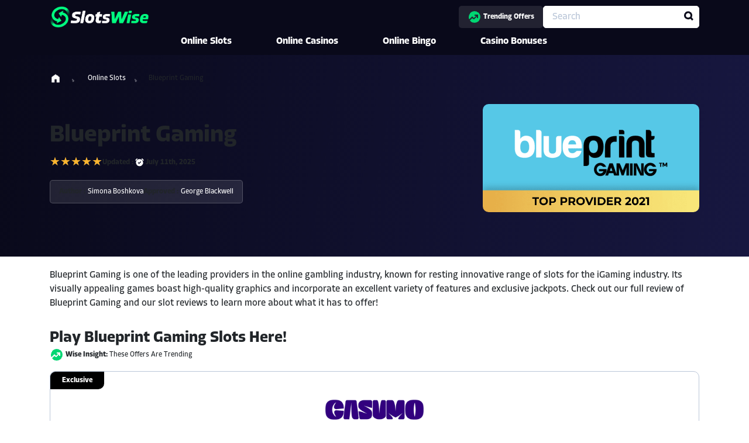

--- FILE ---
content_type: text/html; charset=UTF-8
request_url: https://www.slotswise.com/online-slots/blueprint-gaming/
body_size: 43501
content:
<!DOCTYPE html>
<html lang="en-GB" prefix="og: https://ogp.me/ns#">
<head><meta charset="UTF-8"><script>if(navigator.userAgent.match(/MSIE|Internet Explorer/i)||navigator.userAgent.match(/Trident\/7\..*?rv:11/i)){var href=document.location.href;if(!href.match(/[?&]nowprocket/)){if(href.indexOf("?")==-1){if(href.indexOf("#")==-1){document.location.href=href+"?nowprocket=1"}else{document.location.href=href.replace("#","?nowprocket=1#")}}else{if(href.indexOf("#")==-1){document.location.href=href+"&nowprocket=1"}else{document.location.href=href.replace("#","&nowprocket=1#")}}}}</script><script>(()=>{class RocketLazyLoadScripts{constructor(){this.v="1.2.6",this.triggerEvents=["keydown","mousedown","mousemove","touchmove","touchstart","touchend","wheel"],this.userEventHandler=this.t.bind(this),this.touchStartHandler=this.i.bind(this),this.touchMoveHandler=this.o.bind(this),this.touchEndHandler=this.h.bind(this),this.clickHandler=this.u.bind(this),this.interceptedClicks=[],this.interceptedClickListeners=[],this.l(this),window.addEventListener("pageshow",(t=>{this.persisted=t.persisted,this.everythingLoaded&&this.m()})),this.CSPIssue=sessionStorage.getItem("rocketCSPIssue"),document.addEventListener("securitypolicyviolation",(t=>{this.CSPIssue||"script-src-elem"!==t.violatedDirective||"data"!==t.blockedURI||(this.CSPIssue=!0,sessionStorage.setItem("rocketCSPIssue",!0))})),document.addEventListener("DOMContentLoaded",(()=>{this.k()})),this.delayedScripts={normal:[],async:[],defer:[]},this.trash=[],this.allJQueries=[]}p(t){document.hidden?t.t():(this.triggerEvents.forEach((e=>window.addEventListener(e,t.userEventHandler,{passive:!0}))),window.addEventListener("touchstart",t.touchStartHandler,{passive:!0}),window.addEventListener("mousedown",t.touchStartHandler),document.addEventListener("visibilitychange",t.userEventHandler))}_(){this.triggerEvents.forEach((t=>window.removeEventListener(t,this.userEventHandler,{passive:!0}))),document.removeEventListener("visibilitychange",this.userEventHandler)}i(t){"HTML"!==t.target.tagName&&(window.addEventListener("touchend",this.touchEndHandler),window.addEventListener("mouseup",this.touchEndHandler),window.addEventListener("touchmove",this.touchMoveHandler,{passive:!0}),window.addEventListener("mousemove",this.touchMoveHandler),t.target.addEventListener("click",this.clickHandler),this.L(t.target,!0),this.S(t.target,"onclick","rocket-onclick"),this.C())}o(t){window.removeEventListener("touchend",this.touchEndHandler),window.removeEventListener("mouseup",this.touchEndHandler),window.removeEventListener("touchmove",this.touchMoveHandler,{passive:!0}),window.removeEventListener("mousemove",this.touchMoveHandler),t.target.removeEventListener("click",this.clickHandler),this.L(t.target,!1),this.S(t.target,"rocket-onclick","onclick"),this.M()}h(){window.removeEventListener("touchend",this.touchEndHandler),window.removeEventListener("mouseup",this.touchEndHandler),window.removeEventListener("touchmove",this.touchMoveHandler,{passive:!0}),window.removeEventListener("mousemove",this.touchMoveHandler)}u(t){t.target.removeEventListener("click",this.clickHandler),this.L(t.target,!1),this.S(t.target,"rocket-onclick","onclick"),this.interceptedClicks.push(t),t.preventDefault(),t.stopPropagation(),t.stopImmediatePropagation(),this.M()}O(){window.removeEventListener("touchstart",this.touchStartHandler,{passive:!0}),window.removeEventListener("mousedown",this.touchStartHandler),this.interceptedClicks.forEach((t=>{t.target.dispatchEvent(new MouseEvent("click",{view:t.view,bubbles:!0,cancelable:!0}))}))}l(t){EventTarget.prototype.addEventListenerWPRocketBase=EventTarget.prototype.addEventListener,EventTarget.prototype.addEventListener=function(e,i,o){"click"!==e||t.windowLoaded||i===t.clickHandler||t.interceptedClickListeners.push({target:this,func:i,options:o}),(this||window).addEventListenerWPRocketBase(e,i,o)}}L(t,e){this.interceptedClickListeners.forEach((i=>{i.target===t&&(e?t.removeEventListener("click",i.func,i.options):t.addEventListener("click",i.func,i.options))})),t.parentNode!==document.documentElement&&this.L(t.parentNode,e)}D(){return new Promise((t=>{this.P?this.M=t:t()}))}C(){this.P=!0}M(){this.P=!1}S(t,e,i){t.hasAttribute&&t.hasAttribute(e)&&(event.target.setAttribute(i,event.target.getAttribute(e)),event.target.removeAttribute(e))}t(){this._(this),"loading"===document.readyState?document.addEventListener("DOMContentLoaded",this.R.bind(this)):this.R()}k(){let t=[];document.querySelectorAll("script[type=rocketlazyloadscript][data-rocket-src]").forEach((e=>{let i=e.getAttribute("data-rocket-src");if(i&&!i.startsWith("data:")){0===i.indexOf("//")&&(i=location.protocol+i);try{const o=new URL(i).origin;o!==location.origin&&t.push({src:o,crossOrigin:e.crossOrigin||"module"===e.getAttribute("data-rocket-type")})}catch(t){}}})),t=[...new Map(t.map((t=>[JSON.stringify(t),t]))).values()],this.T(t,"preconnect")}async R(){this.lastBreath=Date.now(),this.j(this),this.F(this),this.I(),this.W(),this.q(),await this.A(this.delayedScripts.normal),await this.A(this.delayedScripts.defer),await this.A(this.delayedScripts.async);try{await this.U(),await this.H(this),await this.J()}catch(t){console.error(t)}window.dispatchEvent(new Event("rocket-allScriptsLoaded")),this.everythingLoaded=!0,this.D().then((()=>{this.O()})),this.N()}W(){document.querySelectorAll("script[type=rocketlazyloadscript]").forEach((t=>{t.hasAttribute("data-rocket-src")?t.hasAttribute("async")&&!1!==t.async?this.delayedScripts.async.push(t):t.hasAttribute("defer")&&!1!==t.defer||"module"===t.getAttribute("data-rocket-type")?this.delayedScripts.defer.push(t):this.delayedScripts.normal.push(t):this.delayedScripts.normal.push(t)}))}async B(t){if(await this.G(),!0!==t.noModule||!("noModule"in HTMLScriptElement.prototype))return new Promise((e=>{let i;function o(){(i||t).setAttribute("data-rocket-status","executed"),e()}try{if(navigator.userAgent.indexOf("Firefox/")>0||""===navigator.vendor||this.CSPIssue)i=document.createElement("script"),[...t.attributes].forEach((t=>{let e=t.nodeName;"type"!==e&&("data-rocket-type"===e&&(e="type"),"data-rocket-src"===e&&(e="src"),i.setAttribute(e,t.nodeValue))})),t.text&&(i.text=t.text),i.hasAttribute("src")?(i.addEventListener("load",o),i.addEventListener("error",(function(){i.setAttribute("data-rocket-status","failed-network"),e()})),setTimeout((()=>{i.isConnected||e()}),1)):(i.text=t.text,o()),t.parentNode.replaceChild(i,t);else{const i=t.getAttribute("data-rocket-type"),s=t.getAttribute("data-rocket-src");i?(t.type=i,t.removeAttribute("data-rocket-type")):t.removeAttribute("type"),t.addEventListener("load",o),t.addEventListener("error",(i=>{this.CSPIssue&&i.target.src.startsWith("data:")?(console.log("WPRocket: data-uri blocked by CSP -> fallback"),t.removeAttribute("src"),this.B(t).then(e)):(t.setAttribute("data-rocket-status","failed-network"),e())})),s?(t.removeAttribute("data-rocket-src"),t.src=s):t.src="data:text/javascript;base64,"+window.btoa(unescape(encodeURIComponent(t.text)))}}catch(i){t.setAttribute("data-rocket-status","failed-transform"),e()}}));t.setAttribute("data-rocket-status","skipped")}async A(t){const e=t.shift();return e&&e.isConnected?(await this.B(e),this.A(t)):Promise.resolve()}q(){this.T([...this.delayedScripts.normal,...this.delayedScripts.defer,...this.delayedScripts.async],"preload")}T(t,e){var i=document.createDocumentFragment();t.forEach((t=>{const o=t.getAttribute&&t.getAttribute("data-rocket-src")||t.src;if(o&&!o.startsWith("data:")){const s=document.createElement("link");s.href=o,s.rel=e,"preconnect"!==e&&(s.as="script"),t.getAttribute&&"module"===t.getAttribute("data-rocket-type")&&(s.crossOrigin=!0),t.crossOrigin&&(s.crossOrigin=t.crossOrigin),t.integrity&&(s.integrity=t.integrity),i.appendChild(s),this.trash.push(s)}})),document.head.appendChild(i)}j(t){let e={};function i(i,o){return e[o].eventsToRewrite.indexOf(i)>=0&&!t.everythingLoaded?"rocket-"+i:i}function o(t,o){!function(t){e[t]||(e[t]={originalFunctions:{add:t.addEventListener,remove:t.removeEventListener},eventsToRewrite:[]},t.addEventListener=function(){arguments[0]=i(arguments[0],t),e[t].originalFunctions.add.apply(t,arguments)},t.removeEventListener=function(){arguments[0]=i(arguments[0],t),e[t].originalFunctions.remove.apply(t,arguments)})}(t),e[t].eventsToRewrite.push(o)}function s(e,i){let o=e[i];e[i]=null,Object.defineProperty(e,i,{get:()=>o||function(){},set(s){t.everythingLoaded?o=s:e["rocket"+i]=o=s}})}o(document,"DOMContentLoaded"),o(window,"DOMContentLoaded"),o(window,"load"),o(window,"pageshow"),o(document,"readystatechange"),s(document,"onreadystatechange"),s(window,"onload"),s(window,"onpageshow");try{Object.defineProperty(document,"readyState",{get:()=>t.rocketReadyState,set(e){t.rocketReadyState=e},configurable:!0}),document.readyState="loading"}catch(t){console.log("WPRocket DJE readyState conflict, bypassing")}}F(t){let e;function i(e){return t.everythingLoaded?e:e.split(" ").map((t=>"load"===t||0===t.indexOf("load.")?"rocket-jquery-load":t)).join(" ")}function o(o){function s(t){const e=o.fn[t];o.fn[t]=o.fn.init.prototype[t]=function(){return this[0]===window&&("string"==typeof arguments[0]||arguments[0]instanceof String?arguments[0]=i(arguments[0]):"object"==typeof arguments[0]&&Object.keys(arguments[0]).forEach((t=>{const e=arguments[0][t];delete arguments[0][t],arguments[0][i(t)]=e}))),e.apply(this,arguments),this}}o&&o.fn&&!t.allJQueries.includes(o)&&(o.fn.ready=o.fn.init.prototype.ready=function(e){return t.domReadyFired?e.bind(document)(o):document.addEventListener("rocket-DOMContentLoaded",(()=>e.bind(document)(o))),o([])},s("on"),s("one"),t.allJQueries.push(o)),e=o}o(window.jQuery),Object.defineProperty(window,"jQuery",{get:()=>e,set(t){o(t)}})}async H(t){const e=document.querySelector("script[data-webpack]");e&&(await async function(){return new Promise((t=>{e.addEventListener("load",t),e.addEventListener("error",t)}))}(),await t.K(),await t.H(t))}async U(){this.domReadyFired=!0;try{document.readyState="interactive"}catch(t){}await this.G(),document.dispatchEvent(new Event("rocket-readystatechange")),await this.G(),document.rocketonreadystatechange&&document.rocketonreadystatechange(),await this.G(),document.dispatchEvent(new Event("rocket-DOMContentLoaded")),await this.G(),window.dispatchEvent(new Event("rocket-DOMContentLoaded"))}async J(){try{document.readyState="complete"}catch(t){}await this.G(),document.dispatchEvent(new Event("rocket-readystatechange")),await this.G(),document.rocketonreadystatechange&&document.rocketonreadystatechange(),await this.G(),window.dispatchEvent(new Event("rocket-load")),await this.G(),window.rocketonload&&window.rocketonload(),await this.G(),this.allJQueries.forEach((t=>t(window).trigger("rocket-jquery-load"))),await this.G();const t=new Event("rocket-pageshow");t.persisted=this.persisted,window.dispatchEvent(t),await this.G(),window.rocketonpageshow&&window.rocketonpageshow({persisted:this.persisted}),this.windowLoaded=!0}m(){document.onreadystatechange&&document.onreadystatechange(),window.onload&&window.onload(),window.onpageshow&&window.onpageshow({persisted:this.persisted})}I(){const t=new Map;document.write=document.writeln=function(e){const i=document.currentScript;i||console.error("WPRocket unable to document.write this: "+e);const o=document.createRange(),s=i.parentElement;let n=t.get(i);void 0===n&&(n=i.nextSibling,t.set(i,n));const c=document.createDocumentFragment();o.setStart(c,0),c.appendChild(o.createContextualFragment(e)),s.insertBefore(c,n)}}async G(){Date.now()-this.lastBreath>45&&(await this.K(),this.lastBreath=Date.now())}async K(){return document.hidden?new Promise((t=>setTimeout(t))):new Promise((t=>requestAnimationFrame(t)))}N(){this.trash.forEach((t=>t.remove()))}static run(){const t=new RocketLazyLoadScripts;t.p(t)}}RocketLazyLoadScripts.run()})();</script>
	
	<meta name="viewport" content="width=device-width, initial-scale=1">
<!-- Search Engine Optimization by Rank Math PRO - https://rankmath.com/ -->
<title>Best Blueprint Gaming Casino Sites &amp; Blueprint Slot Games</title>
<meta name="description" content="Discover Blueprint Gaming &amp; play Blueprint Games at the best Blueprint Gaming Casinos! Find Blueprint Gaming demo games &amp; popular Blueprint Gaming slots!"/>
<meta name="robots" content="follow, index, max-snippet:-1, max-video-preview:-1, max-image-preview:large"/>
<link rel="canonical" href="https://www.slotswise.com/online-slots/blueprint-gaming/" />
<meta property="og:locale" content="en_GB" />
<meta property="og:type" content="article" />
<meta property="og:title" content="Best Blueprint Gaming Casino Sites &amp; Blueprint Slot Games" />
<meta property="og:description" content="Discover Blueprint Gaming &amp; play Blueprint Games at the best Blueprint Gaming Casinos! Find Blueprint Gaming demo games &amp; popular Blueprint Gaming slots!" />
<meta property="og:url" content="https://www.slotswise.com/online-slots/blueprint-gaming/" />
<meta property="og:site_name" content="Slotswise" />
<meta property="article:publisher" content="https://www.facebook.com/slotswise" />
<meta property="article:tag" content="provider" />
<meta property="og:updated_time" content="2025-07-11T07:19:02+00:00" />
<meta property="og:image" content="https://res.cloudinary.com/qih/images/f_auto,q_auto/v1721951705/wp_slotswise/media/d156887584f3fad8b082a30246641b02BLUEPRINT/d156887584f3fad8b082a30246641b02BLUEPRINT.png?_i=AA" />
<meta property="og:image:secure_url" content="https://res.cloudinary.com/qih/images/f_auto,q_auto/v1721951705/wp_slotswise/media/d156887584f3fad8b082a30246641b02BLUEPRINT/d156887584f3fad8b082a30246641b02BLUEPRINT.png?_i=AA" />
<meta property="og:image:width" content="700" />
<meta property="og:image:height" content="350" />
<meta property="og:image:alt" content="Blueprint Gaming" />
<meta property="og:image:type" content="image/png" />
<meta property="article:published_time" content="2024-07-19T07:49:33+00:00" />
<meta property="article:modified_time" content="2025-07-11T07:19:02+00:00" />
<meta name="twitter:card" content="summary_large_image" />
<meta name="twitter:title" content="Best Blueprint Gaming Casino Sites &amp; Blueprint Slot Games" />
<meta name="twitter:description" content="Discover Blueprint Gaming &amp; play Blueprint Games at the best Blueprint Gaming Casinos! Find Blueprint Gaming demo games &amp; popular Blueprint Gaming slots!" />
<meta name="twitter:image" content="https://res.cloudinary.com/qih/images/f_auto,q_auto/v1721951705/wp_slotswise/media/d156887584f3fad8b082a30246641b02BLUEPRINT/d156887584f3fad8b082a30246641b02BLUEPRINT.png?_i=AA" />
<meta name="twitter:label1" content="Time to read" />
<meta name="twitter:data1" content="15 minutes" />
<script type="application/ld+json" class="rank-math-schema-pro">{"@context":"https://schema.org","@graph":[{"@type":"Organization","@id":"https://www.slotswise.com/#organization","name":"Slotswise","url":"http://www.slotswise.com","sameAs":["https://www.facebook.com/slotswise"],"logo":{"@type":"ImageObject","@id":"https://www.slotswise.com/#logo","url":"http://www.slotswise.com/wp-content/uploads/2024/05/Logo-white.png","contentUrl":"http://www.slotswise.com/wp-content/uploads/2024/05/Logo-white.png","caption":"Slotswise","inLanguage":"en-GB","width":"196","height":"34"}},{"@type":"WebSite","@id":"https://www.slotswise.com/#website","url":"https://www.slotswise.com","name":"Slotswise","alternateName":"Slotswise","publisher":{"@id":"https://www.slotswise.com/#organization"},"inLanguage":"en-GB"},{"@type":"ImageObject","@id":"https://res.cloudinary.com/qih/images/f_auto,q_auto/v1721951705/wp_slotswise/media/d156887584f3fad8b082a30246641b02BLUEPRINT/d156887584f3fad8b082a30246641b02BLUEPRINT.png?_i=AA","url":"https://res.cloudinary.com/qih/images/f_auto,q_auto/v1721951705/wp_slotswise/media/d156887584f3fad8b082a30246641b02BLUEPRINT/d156887584f3fad8b082a30246641b02BLUEPRINT.png?_i=AA","width":"700","height":"350","inLanguage":"en-GB"},{"@type":"WebPage","@id":"https://www.slotswise.com/online-slots/blueprint-gaming/#webpage","url":"https://www.slotswise.com/online-slots/blueprint-gaming/","name":"Best Blueprint Gaming Casino Sites &amp; Blueprint Slot Games","datePublished":"2024-07-19T07:49:33+00:00","dateModified":"2025-07-11T07:19:02+00:00","isPartOf":{"@id":"https://www.slotswise.com/#website"},"primaryImageOfPage":{"@id":"https://res.cloudinary.com/qih/images/f_auto,q_auto/v1721951705/wp_slotswise/media/d156887584f3fad8b082a30246641b02BLUEPRINT/d156887584f3fad8b082a30246641b02BLUEPRINT.png?_i=AA"},"inLanguage":"en-GB"},{"@type":"Person","@id":"https://www.slotswise.com/author/simona-b/","name":"Simona","url":"https://www.slotswise.com/author/simona-b/","image":{"@type":"ImageObject","@id":"https://secure.gravatar.com/avatar/51b85eceeb52918ce7bbc2bc2f5de81a?s=96&amp;d=mm&amp;r=g","url":"https://secure.gravatar.com/avatar/51b85eceeb52918ce7bbc2bc2f5de81a?s=96&amp;d=mm&amp;r=g","caption":"Simona","inLanguage":"en-GB"},"sameAs":["https://www.linkedin.com/in/simona-boshkova-b9295a159"],"worksFor":{"@id":"https://www.slotswise.com/#organization"}},{"@type":"Article","headline":"Best Blueprint Gaming Casino Sites &amp; Blueprint Slot Games","datePublished":"2024-07-19T07:49:33+00:00","dateModified":"2025-07-11T07:19:02+00:00","author":{"@id":"https://www.slotswise.com/author/simona-b/","name":"Simona"},"publisher":{"@id":"https://www.slotswise.com/#organization"},"description":"Discover Blueprint Gaming &amp; play Blueprint Games at the best Blueprint Gaming Casinos! Find Blueprint Gaming demo games &amp; popular Blueprint Gaming slots!","name":"Best Blueprint Gaming Casino Sites &amp; Blueprint Slot Games","subjectOf":[{"@type":"FAQPage","mainEntity":[{"@type":"Question","name":"What are the 5 best Blueprint Gaming slots?","acceptedAnswer":{"@type":"Answer","text":"The top 5 slots by Blueprint Gaming include Luck O\u2019 the Irish, Eye of Horus, Deal or no Deal, Fishin\u2019 Frenzy and Genie Jackpots. However, with such a rich portfolio and reputation, it\u2019s had to determine which ones would be the best. It\u2019s all a matter of taste."}},{"@type":"Question","name":"What are the best Blueprint Gaming Casinos?","acceptedAnswer":{"@type":"Answer","text":"Among the best Blueprint Gaming casinos are Betfair, Paddy Power, Magic Red, Sky Vegas, Mr Q, and more! They all offer a plethora of this provider\u2019s games, reputable and secure casino experiences, and much more!"}},{"@type":"Question","name":"What Blueprint Gaming slot has the best features?","acceptedAnswer":{"@type":"Answer","text":"The Genie Jackpots Megaways slot is one of the top contenders, as it combines the popular Megaways mechanic with an Arabian Nights theme, offering cascading reels, free spins, unlimited multipliers, and a thrilling Genie Power Spin feature. Another notable slot is Ted, based on the popular comedy movie. It features numerous bonus games, such as the Thunder Buddies Bonus, Big Money Bonus, and the Wheel of Fortune."}},{"@type":"Question","name":"What is the average RTP rate of the Blueprint Gaming slots?","acceptedAnswer":{"@type":"Answer","text":"The average RTP (Return to Player) rate of Blueprint Gaming slots is around 96%. However, these values can also range anywhere from as low as 94% up to a maximum of 97%. It all depends on the game, the features it includes, potential progressive jackpots, and more!"}},{"@type":"Question","name":"Who is Blueprint Gaming Group?","acceptedAnswer":{"@type":"Answer","text":"Blueprint Gaming Group is a world-famous game studio located in the United Kingdom that develops and supplies high-quality games for the online and land-based gambling markets. The company was founded in 2001 and is part of the Gauselmann Group. Since its inception, it has become one of the leading game providers in the industry, offering an incredible gambling experience to players worldwide."}},{"@type":"Question","name":"How we rate the best Blueprint Gaming casinos and top Blueprint Gaming slots?","acceptedAnswer":{"@type":"Answer","text":"When it comes to rating a top Blueprint casino, i.e. online casinos that offer Blueprint Gaming games, the process is similar to how we rate regular casinos as well. Namely, we make sure that the casino is reputable and properly licenced, it needs to offer a wide variety of payment and withdrawal options and provide safety and security, as well as a plethora of top Blueprint slots. Speaking of which, the best Blueprint games must be immersive and colourful, with a excellent variety of features and great maximum win potential."}},{"@type":"Question","name":"Why play Blueprint slot games?","acceptedAnswer":{"@type":"Answer","text":"You should play the best Blueprint online slots because Blueprint Gaming is a reputable and well-established game developer known for creating high-quality and innovative slot games.  Also, they offer exciting bonus rounds and special features that can lead to big wins, whether it&#039;s free spins, multipliers, or unique bonus games. Moreover, they are available on various platforms, including online casinos and mobile devices, making them easily accessible and available to play. The games are also optimised for smooth gameplay and offer a user-friendly interface."}}]}],"@id":"https://www.slotswise.com/online-slots/blueprint-gaming/#richSnippet","isPartOf":{"@id":"https://www.slotswise.com/online-slots/blueprint-gaming/#webpage"},"image":{"@id":"https://res.cloudinary.com/qih/images/f_auto,q_auto/v1721951705/wp_slotswise/media/d156887584f3fad8b082a30246641b02BLUEPRINT/d156887584f3fad8b082a30246641b02BLUEPRINT.png?_i=AA"},"inLanguage":"en-GB","mainEntityOfPage":{"@id":"https://www.slotswise.com/online-slots/blueprint-gaming/#webpage"}}]}</script>
<!-- /Rank Math WordPress SEO plugin -->

<link rel='dns-prefetch' href='//cdn.jsdelivr.net' />
<link rel='dns-prefetch' href='//res.cloudinary.com' />

<link rel='preconnect' href='https://res.cloudinary.com' />
<link rel="alternate" type="application/rss+xml" title="Slotswise &raquo; Feed" href="https://www.slotswise.com/feed/" />
<link rel="alternate" type="application/rss+xml" title="Slotswise &raquo; Comments Feed" href="https://www.slotswise.com/comments/feed/" />
<style id='wp-emoji-styles-inline-css'>

	img.wp-smiley, img.emoji {
		display: inline !important;
		border: none !important;
		box-shadow: none !important;
		height: 1em !important;
		width: 1em !important;
		margin: 0 0.07em !important;
		vertical-align: -0.1em !important;
		background: none !important;
		padding: 0 !important;
	}
</style>
<link data-minify="1" rel='stylesheet' id='wp-block-library-css' href='https://www.slotswise.com/wp-content/cache/min/1/wp-content/plugins/gutenberg/build/block-library/style.css?ver=1758699959' media='all' />
<style id='mfb-meta-field-block-style-inline-css'>
.wp-block-mfb-meta-field-block,.wp-block-mfb-meta-field-block *{box-sizing:border-box}.wp-block-mfb-meta-field-block.is-layout-flow>.prefix,.wp-block-mfb-meta-field-block.is-layout-flow>.suffix,.wp-block-mfb-meta-field-block.is-layout-flow>.value{margin-block-end:0;margin-block-start:0}.wp-block-mfb-meta-field-block.is-display-inline-block>*{display:inline-block}.wp-block-mfb-meta-field-block.is-display-inline-block .prefix{margin-inline-end:var(--mfb--gap,.5em)}.wp-block-mfb-meta-field-block.is-display-inline-block .suffix{margin-inline-start:var(--mfb--gap,.5em)}

</style>
<style id='rank-math-toc-block-style-inline-css'>
.wp-block-rank-math-toc-block nav ol{counter-reset:item}.wp-block-rank-math-toc-block nav ol li{display:block}.wp-block-rank-math-toc-block nav ol li:before{content:counters(item, ".") ". ";counter-increment:item}

</style>
<style id='classic-theme-styles-inline-css'>
/*! This file is auto-generated */
.wp-block-button__link{color:#fff;background-color:#32373c;border-radius:9999px;box-shadow:none;text-decoration:none;padding:calc(.667em + 2px) calc(1.333em + 2px);font-size:1.125em}.wp-block-file__button{background:#32373c;color:#fff;text-decoration:none}
</style>
<style id='global-styles-inline-css'>
:root{--wp--preset--aspect-ratio--square: 1;--wp--preset--aspect-ratio--4-3: 4/3;--wp--preset--aspect-ratio--3-4: 3/4;--wp--preset--aspect-ratio--3-2: 3/2;--wp--preset--aspect-ratio--2-3: 2/3;--wp--preset--aspect-ratio--16-9: 16/9;--wp--preset--aspect-ratio--9-16: 9/16;--wp--preset--color--black: #000000;--wp--preset--color--cyan-bluish-gray: #abb8c3;--wp--preset--color--white: #ffffff;--wp--preset--color--pale-pink: #f78da7;--wp--preset--color--vivid-red: #cf2e2e;--wp--preset--color--luminous-vivid-orange: #ff6900;--wp--preset--color--luminous-vivid-amber: #fcb900;--wp--preset--color--light-green-cyan: #7bdcb5;--wp--preset--color--vivid-green-cyan: #00d084;--wp--preset--color--pale-cyan-blue: #8ed1fc;--wp--preset--color--vivid-cyan-blue: #0693e3;--wp--preset--color--vivid-purple: #9b51e0;--wp--preset--color--contrast: var(--contrast);--wp--preset--color--contrast-2: var(--contrast-2);--wp--preset--color--contrast-3: var(--contrast-3);--wp--preset--color--base: var(--base);--wp--preset--color--base-2: var(--base-2);--wp--preset--color--base-3: var(--base-3);--wp--preset--color--accent: var(--accent);--wp--preset--gradient--vivid-cyan-blue-to-vivid-purple: linear-gradient(135deg,rgba(6,147,227,1) 0%,rgb(155,81,224) 100%);--wp--preset--gradient--light-green-cyan-to-vivid-green-cyan: linear-gradient(135deg,rgb(122,220,180) 0%,rgb(0,208,130) 100%);--wp--preset--gradient--luminous-vivid-amber-to-luminous-vivid-orange: linear-gradient(135deg,rgba(252,185,0,1) 0%,rgba(255,105,0,1) 100%);--wp--preset--gradient--luminous-vivid-orange-to-vivid-red: linear-gradient(135deg,rgba(255,105,0,1) 0%,rgb(207,46,46) 100%);--wp--preset--gradient--very-light-gray-to-cyan-bluish-gray: linear-gradient(135deg,rgb(238,238,238) 0%,rgb(169,184,195) 100%);--wp--preset--gradient--cool-to-warm-spectrum: linear-gradient(135deg,rgb(74,234,220) 0%,rgb(151,120,209) 20%,rgb(207,42,186) 40%,rgb(238,44,130) 60%,rgb(251,105,98) 80%,rgb(254,248,76) 100%);--wp--preset--gradient--blush-light-purple: linear-gradient(135deg,rgb(255,206,236) 0%,rgb(152,150,240) 100%);--wp--preset--gradient--blush-bordeaux: linear-gradient(135deg,rgb(254,205,165) 0%,rgb(254,45,45) 50%,rgb(107,0,62) 100%);--wp--preset--gradient--luminous-dusk: linear-gradient(135deg,rgb(255,203,112) 0%,rgb(199,81,192) 50%,rgb(65,88,208) 100%);--wp--preset--gradient--pale-ocean: linear-gradient(135deg,rgb(255,245,203) 0%,rgb(182,227,212) 50%,rgb(51,167,181) 100%);--wp--preset--gradient--electric-grass: linear-gradient(135deg,rgb(202,248,128) 0%,rgb(113,206,126) 100%);--wp--preset--gradient--midnight: linear-gradient(135deg,rgb(2,3,129) 0%,rgb(40,116,252) 100%);--wp--preset--font-size--small: 13px;--wp--preset--font-size--medium: 20px;--wp--preset--font-size--large: 36px;--wp--preset--font-size--x-large: 42px;--wp--preset--spacing--20: 0.44rem;--wp--preset--spacing--30: 0.67rem;--wp--preset--spacing--40: 1rem;--wp--preset--spacing--50: 1.5rem;--wp--preset--spacing--60: 2.25rem;--wp--preset--spacing--70: 3.38rem;--wp--preset--spacing--80: 5.06rem;--wp--preset--shadow--natural: 6px 6px 9px rgba(0, 0, 0, 0.2);--wp--preset--shadow--deep: 12px 12px 50px rgba(0, 0, 0, 0.4);--wp--preset--shadow--sharp: 6px 6px 0px rgba(0, 0, 0, 0.2);--wp--preset--shadow--outlined: 6px 6px 0px -3px rgba(255, 255, 255, 1), 6px 6px rgba(0, 0, 0, 1);--wp--preset--shadow--crisp: 6px 6px 0px rgba(0, 0, 0, 1);}:where(.is-layout-flex){gap: 0.5em;}:where(.is-layout-grid){gap: 0.5em;}body .is-layout-flex{display: flex;}.is-layout-flex{flex-wrap: wrap;align-items: center;}.is-layout-flex > :is(*, div){margin: 0;}body .is-layout-grid{display: grid;}.is-layout-grid > :is(*, div){margin: 0;}:where(.wp-block-columns.is-layout-flex){gap: 2em;}:where(.wp-block-columns.is-layout-grid){gap: 2em;}:where(.wp-block-post-template.is-layout-flex){gap: 1.25em;}:where(.wp-block-post-template.is-layout-grid){gap: 1.25em;}.has-black-color{color: var(--wp--preset--color--black) !important;}.has-cyan-bluish-gray-color{color: var(--wp--preset--color--cyan-bluish-gray) !important;}.has-white-color{color: var(--wp--preset--color--white) !important;}.has-pale-pink-color{color: var(--wp--preset--color--pale-pink) !important;}.has-vivid-red-color{color: var(--wp--preset--color--vivid-red) !important;}.has-luminous-vivid-orange-color{color: var(--wp--preset--color--luminous-vivid-orange) !important;}.has-luminous-vivid-amber-color{color: var(--wp--preset--color--luminous-vivid-amber) !important;}.has-light-green-cyan-color{color: var(--wp--preset--color--light-green-cyan) !important;}.has-vivid-green-cyan-color{color: var(--wp--preset--color--vivid-green-cyan) !important;}.has-pale-cyan-blue-color{color: var(--wp--preset--color--pale-cyan-blue) !important;}.has-vivid-cyan-blue-color{color: var(--wp--preset--color--vivid-cyan-blue) !important;}.has-vivid-purple-color{color: var(--wp--preset--color--vivid-purple) !important;}.has-black-background-color{background-color: var(--wp--preset--color--black) !important;}.has-cyan-bluish-gray-background-color{background-color: var(--wp--preset--color--cyan-bluish-gray) !important;}.has-white-background-color{background-color: var(--wp--preset--color--white) !important;}.has-pale-pink-background-color{background-color: var(--wp--preset--color--pale-pink) !important;}.has-vivid-red-background-color{background-color: var(--wp--preset--color--vivid-red) !important;}.has-luminous-vivid-orange-background-color{background-color: var(--wp--preset--color--luminous-vivid-orange) !important;}.has-luminous-vivid-amber-background-color{background-color: var(--wp--preset--color--luminous-vivid-amber) !important;}.has-light-green-cyan-background-color{background-color: var(--wp--preset--color--light-green-cyan) !important;}.has-vivid-green-cyan-background-color{background-color: var(--wp--preset--color--vivid-green-cyan) !important;}.has-pale-cyan-blue-background-color{background-color: var(--wp--preset--color--pale-cyan-blue) !important;}.has-vivid-cyan-blue-background-color{background-color: var(--wp--preset--color--vivid-cyan-blue) !important;}.has-vivid-purple-background-color{background-color: var(--wp--preset--color--vivid-purple) !important;}.has-black-border-color{border-color: var(--wp--preset--color--black) !important;}.has-cyan-bluish-gray-border-color{border-color: var(--wp--preset--color--cyan-bluish-gray) !important;}.has-white-border-color{border-color: var(--wp--preset--color--white) !important;}.has-pale-pink-border-color{border-color: var(--wp--preset--color--pale-pink) !important;}.has-vivid-red-border-color{border-color: var(--wp--preset--color--vivid-red) !important;}.has-luminous-vivid-orange-border-color{border-color: var(--wp--preset--color--luminous-vivid-orange) !important;}.has-luminous-vivid-amber-border-color{border-color: var(--wp--preset--color--luminous-vivid-amber) !important;}.has-light-green-cyan-border-color{border-color: var(--wp--preset--color--light-green-cyan) !important;}.has-vivid-green-cyan-border-color{border-color: var(--wp--preset--color--vivid-green-cyan) !important;}.has-pale-cyan-blue-border-color{border-color: var(--wp--preset--color--pale-cyan-blue) !important;}.has-vivid-cyan-blue-border-color{border-color: var(--wp--preset--color--vivid-cyan-blue) !important;}.has-vivid-purple-border-color{border-color: var(--wp--preset--color--vivid-purple) !important;}.has-vivid-cyan-blue-to-vivid-purple-gradient-background{background: var(--wp--preset--gradient--vivid-cyan-blue-to-vivid-purple) !important;}.has-light-green-cyan-to-vivid-green-cyan-gradient-background{background: var(--wp--preset--gradient--light-green-cyan-to-vivid-green-cyan) !important;}.has-luminous-vivid-amber-to-luminous-vivid-orange-gradient-background{background: var(--wp--preset--gradient--luminous-vivid-amber-to-luminous-vivid-orange) !important;}.has-luminous-vivid-orange-to-vivid-red-gradient-background{background: var(--wp--preset--gradient--luminous-vivid-orange-to-vivid-red) !important;}.has-very-light-gray-to-cyan-bluish-gray-gradient-background{background: var(--wp--preset--gradient--very-light-gray-to-cyan-bluish-gray) !important;}.has-cool-to-warm-spectrum-gradient-background{background: var(--wp--preset--gradient--cool-to-warm-spectrum) !important;}.has-blush-light-purple-gradient-background{background: var(--wp--preset--gradient--blush-light-purple) !important;}.has-blush-bordeaux-gradient-background{background: var(--wp--preset--gradient--blush-bordeaux) !important;}.has-luminous-dusk-gradient-background{background: var(--wp--preset--gradient--luminous-dusk) !important;}.has-pale-ocean-gradient-background{background: var(--wp--preset--gradient--pale-ocean) !important;}.has-electric-grass-gradient-background{background: var(--wp--preset--gradient--electric-grass) !important;}.has-midnight-gradient-background{background: var(--wp--preset--gradient--midnight) !important;}.has-small-font-size{font-size: var(--wp--preset--font-size--small) !important;}.has-medium-font-size{font-size: var(--wp--preset--font-size--medium) !important;}.has-large-font-size{font-size: var(--wp--preset--font-size--large) !important;}.has-x-large-font-size{font-size: var(--wp--preset--font-size--x-large) !important;}
:where(.wp-block-columns.is-layout-flex){gap: 2em;}:where(.wp-block-columns.is-layout-grid){gap: 2em;}
:root :where(.wp-block-pullquote){font-size: 1.5em;line-height: 1.6;}
:where(.wp-block-post-template.is-layout-flex){gap: 1.25em;}:where(.wp-block-post-template.is-layout-grid){gap: 1.25em;}
</style>
<link rel='stylesheet' id='generate-widget-areas-css' href='https://www.slotswise.com/wp-content/themes/generatepress/assets/css/components/widget-areas.min.css?ver=3.4.0' media='all' />
<link rel='stylesheet' id='generate-style-css' href='https://www.slotswise.com/wp-content/themes/generatepress/assets/css/main.min.css?ver=3.4.0' media='all' />
<style id='generate-style-inline-css'>
body{background-color:var(--base-2);color:var(--contrast);}a{color:var(--accent);}a{text-decoration:underline;}.entry-title a, .site-branding a, a.button, .wp-block-button__link, .main-navigation a{text-decoration:none;}a:hover, a:focus, a:active{color:var(--contrast);}.grid-container{max-width:1140px;}.wp-block-group__inner-container{max-width:1140px;margin-left:auto;margin-right:auto;}.generate-back-to-top{font-size:20px;border-radius:3px;position:fixed;bottom:30px;right:30px;line-height:40px;width:40px;text-align:center;z-index:10;transition:opacity 300ms ease-in-out;opacity:0.1;transform:translateY(1000px);}.generate-back-to-top__show{opacity:1;transform:translateY(0);}:root{--contrast:#000000;--contrast-2:#575760;--contrast-3:#b2b2be;--base:#f0f0f0;--base-2:#f7f8f9;--base-3:#ffffff;--accent:#1e73be;}:root .has-contrast-color{color:var(--contrast);}:root .has-contrast-background-color{background-color:var(--contrast);}:root .has-contrast-2-color{color:var(--contrast-2);}:root .has-contrast-2-background-color{background-color:var(--contrast-2);}:root .has-contrast-3-color{color:var(--contrast-3);}:root .has-contrast-3-background-color{background-color:var(--contrast-3);}:root .has-base-color{color:var(--base);}:root .has-base-background-color{background-color:var(--base);}:root .has-base-2-color{color:var(--base-2);}:root .has-base-2-background-color{background-color:var(--base-2);}:root .has-base-3-color{color:var(--base-3);}:root .has-base-3-background-color{background-color:var(--base-3);}:root .has-accent-color{color:var(--accent);}:root .has-accent-background-color{background-color:var(--accent);}.top-bar{background-color:#636363;color:#ffffff;}.top-bar a{color:#ffffff;}.top-bar a:hover{color:#303030;}.site-header{background-color:#09091A;}.main-title a,.main-title a:hover{color:var(--contrast);}.site-description{color:var(--contrast-2);}.mobile-menu-control-wrapper .menu-toggle,.mobile-menu-control-wrapper .menu-toggle:hover,.mobile-menu-control-wrapper .menu-toggle:focus,.has-inline-mobile-toggle #site-navigation.toggled{background-color:rgba(0, 0, 0, 0.02);}.main-navigation,.main-navigation ul ul{background-color:#09091A;}.main-navigation .main-nav ul li a, .main-navigation .menu-toggle, .main-navigation .menu-bar-items{color:var(--base-3);}.main-navigation .main-nav ul li:not([class*="current-menu-"]):hover > a, .main-navigation .main-nav ul li:not([class*="current-menu-"]):focus > a, .main-navigation .main-nav ul li.sfHover:not([class*="current-menu-"]) > a, .main-navigation .menu-bar-item:hover > a, .main-navigation .menu-bar-item.sfHover > a{color:var(--base-3);}button.menu-toggle:hover,button.menu-toggle:focus{color:var(--base-3);}.main-navigation .main-nav ul li[class*="current-menu-"] > a{color:var(--base-3);}.navigation-search input[type="search"],.navigation-search input[type="search"]:active, .navigation-search input[type="search"]:focus, .main-navigation .main-nav ul li.search-item.active > a, .main-navigation .menu-bar-items .search-item.active > a{color:var(--base-3);}.main-navigation ul ul{background-color:var(--base-3);}.main-navigation .main-nav ul ul li a{color:#09091A;}.main-navigation .main-nav ul ul li:not([class*="current-menu-"]):hover > a,.main-navigation .main-nav ul ul li:not([class*="current-menu-"]):focus > a, .main-navigation .main-nav ul ul li.sfHover:not([class*="current-menu-"]) > a{color:#AC1BFC;}.main-navigation .main-nav ul ul li[class*="current-menu-"] > a{color:#AC1BFC;}.separate-containers .inside-article, .separate-containers .comments-area, .separate-containers .page-header, .one-container .container, .separate-containers .paging-navigation, .inside-page-header{background-color:var(--base-3);}.entry-title a{color:var(--contrast);}.entry-title a:hover{color:var(--contrast-2);}.entry-meta{color:var(--contrast-2);}.sidebar .widget{background-color:var(--base-3);}.footer-widgets{color:#ffffff;background-color:#000000;}.footer-widgets a{color:#ffffff;}.footer-widgets a:hover{color:#63d363;}.site-info{color:#ffffff;background-color:#000000;}input[type="text"],input[type="email"],input[type="url"],input[type="password"],input[type="search"],input[type="tel"],input[type="number"],textarea,select{color:var(--contrast);background-color:var(--base-2);border-color:var(--base);}input[type="text"]:focus,input[type="email"]:focus,input[type="url"]:focus,input[type="password"]:focus,input[type="search"]:focus,input[type="tel"]:focus,input[type="number"]:focus,textarea:focus,select:focus{color:var(--contrast);background-color:var(--base-2);border-color:var(--contrast-3);}button,html input[type="button"],input[type="reset"],input[type="submit"],a.button,a.wp-block-button__link:not(.has-background){color:#ffffff;background-color:#55555e;}button:hover,html input[type="button"]:hover,input[type="reset"]:hover,input[type="submit"]:hover,a.button:hover,button:focus,html input[type="button"]:focus,input[type="reset"]:focus,input[type="submit"]:focus,a.button:focus,a.wp-block-button__link:not(.has-background):active,a.wp-block-button__link:not(.has-background):focus,a.wp-block-button__link:not(.has-background):hover{color:#ffffff;background-color:#3f4047;}a.generate-back-to-top{background-color:rgba( 0,0,0,0.4 );color:#ffffff;}a.generate-back-to-top:hover,a.generate-back-to-top:focus{background-color:rgba( 0,0,0,0.6 );color:#ffffff;}:root{--gp-search-modal-bg-color:var(--base-3);--gp-search-modal-text-color:var(--contrast);--gp-search-modal-overlay-bg-color:rgba(0,0,0,0.2);}@media (max-width:768px){.main-navigation .menu-bar-item:hover > a, .main-navigation .menu-bar-item.sfHover > a{background:none;color:var(--base-3);}}.nav-below-header .main-navigation .inside-navigation.grid-container, .nav-above-header .main-navigation .inside-navigation.grid-container{padding:0px 20px 0px 20px;}.site-main .wp-block-group__inner-container{padding:40px;}.separate-containers .paging-navigation{padding-top:20px;padding-bottom:20px;}.entry-content .alignwide, body:not(.no-sidebar) .entry-content .alignfull{margin-left:-40px;width:calc(100% + 80px);max-width:calc(100% + 80px);}.rtl .menu-item-has-children .dropdown-menu-toggle{padding-left:20px;}.rtl .main-navigation .main-nav ul li.menu-item-has-children > a{padding-right:20px;}@media (max-width:768px){.separate-containers .inside-article, .separate-containers .comments-area, .separate-containers .page-header, .separate-containers .paging-navigation, .one-container .site-content, .inside-page-header{padding:30px;}.site-main .wp-block-group__inner-container{padding:30px;}.inside-top-bar{padding-right:30px;padding-left:30px;}.inside-header{padding-right:30px;padding-left:30px;}.widget-area .widget{padding-top:30px;padding-right:30px;padding-bottom:30px;padding-left:30px;}.footer-widgets-container{padding-top:30px;padding-right:30px;padding-bottom:30px;padding-left:30px;}.inside-site-info{padding-right:30px;padding-left:30px;}.entry-content .alignwide, body:not(.no-sidebar) .entry-content .alignfull{margin-left:-30px;width:calc(100% + 60px);max-width:calc(100% + 60px);}.one-container .site-main .paging-navigation{margin-bottom:20px;}}/* End cached CSS */.is-right-sidebar{width:30%;}.is-left-sidebar{width:30%;}.site-content .content-area{width:100%;}@media (max-width:768px){.main-navigation .menu-toggle,.sidebar-nav-mobile:not(#sticky-placeholder){display:block;}.main-navigation ul,.gen-sidebar-nav,.main-navigation:not(.slideout-navigation):not(.toggled) .main-nav > ul,.has-inline-mobile-toggle #site-navigation .inside-navigation > *:not(.navigation-search):not(.main-nav){display:none;}.nav-align-right .inside-navigation,.nav-align-center .inside-navigation{justify-content:space-between;}.has-inline-mobile-toggle .mobile-menu-control-wrapper{display:flex;flex-wrap:wrap;}.has-inline-mobile-toggle .inside-header{flex-direction:row;text-align:left;flex-wrap:wrap;}.has-inline-mobile-toggle .header-widget,.has-inline-mobile-toggle #site-navigation{flex-basis:100%;}.nav-float-left .has-inline-mobile-toggle #site-navigation{order:10;}}
</style>
<link data-minify="1" rel='stylesheet' id='generate-child-css' href='https://www.slotswise.com/wp-content/cache/background-css/www.slotswise.com/wp-content/cache/min/1/wp-content/themes/Gutenberg-Child-Theme/style.css?ver=1758699959&wpr_t=1768989503' media='all' />
<link data-minify="1" rel='stylesheet' id='jet-popup-frontend-css' href='https://www.slotswise.com/wp-content/cache/background-css/www.slotswise.com/wp-content/cache/min/1/wp-content/plugins/jet-popup/assets/css/jet-popup-frontend.css?ver=1758699959&wpr_t=1768989503' media='all' />
<script src="https://www.slotswise.com/wp-includes/js/jquery/jquery.min.js?ver=3.7.1" id="jquery-core-js"></script>
<script src="https://www.slotswise.com/wp-includes/js/jquery/jquery-migrate.min.js?ver=3.4.1" id="jquery-migrate-js"></script>
<script id="geo-popup-script-js-extra">
var geoPopup = {"ajaxurl":"https:\/\/www.slotswise.com\/wp-admin\/admin-ajax.php","nonce":"b0c5e00333"};
</script>
<script data-minify="1" src="https://www.slotswise.com/wp-content/cache/min/1/wp-content/themes/Gutenberg-Child-Theme/geo-popup.js?ver=1758699959" id="geo-popup-script-js"></script>
<script type="rocketlazyloadscript" data-minify="1" data-rocket-src="https://www.slotswise.com/wp-content/cache/min/1/wp-content/themes/Gutenberg-Child-Theme/handle-table-of-contents.js?ver=1758699959" id="toc-script-js" async data-wp-strategy="async"></script>
<script id="plugin-da-reporting-js-extra">
var daTracking = {"manage_cookies":"https:\/\/www.slotswise.com\/wp-admin\/admin-ajax.php","submit_clickout":"https:\/\/www.slotswise.com\/wp-admin\/admin-ajax.php","nonce":"1879939fc0"};
</script>
<script data-minify="1" src="https://www.slotswise.com/wp-content/cache/min/1/wp-content/plugins/plugin-da-reporting/public/js/plugin-da-reporting-public.js?ver=1758699959" id="plugin-da-reporting-js"></script>
<link rel="https://api.w.org/" href="https://www.slotswise.com/wp-json/" /><link rel="alternate" title="JSON" type="application/json" href="https://www.slotswise.com/wp-json/wp/v2/pages/26572" /><link rel="EditURI" type="application/rsd+xml" title="RSD" href="https://www.slotswise.com/xmlrpc.php?rsd" />
<meta name="generator" content="WordPress 6.6.4" />
<link rel='shortlink' href='https://www.slotswise.com/?p=26572' />
<link rel="alternate" title="oEmbed (JSON)" type="application/json+oembed" href="https://www.slotswise.com/wp-json/oembed/1.0/embed?url=https%3A%2F%2Fwww.slotswise.com%2Fonline-slots%2Fblueprint-gaming%2F" />
<link rel="alternate" title="oEmbed (XML)" type="text/xml+oembed" href="https://www.slotswise.com/wp-json/oembed/1.0/embed?url=https%3A%2F%2Fwww.slotswise.com%2Fonline-slots%2Fblueprint-gaming%2F&#038;format=xml" />
  <!-- Google Tag Manager -->
  <script type="rocketlazyloadscript">
          (function (w, d, s, l, i) {
              w[l] = w[l] || [];
              w[l].push({
                  'gtm.start':
                      new Date().getTime(), event: 'gtm.js'
              });
              var f = d.getElementsByTagName(s)[0],
                  j = d.createElement(s), dl = l != 'dataLayer' ? '&l=' + l : '';
              j.async = true;
              j.src =
                  'https://www.googletagmanager.com/gtm.js?id=' + i + dl;
              f.parentNode.insertBefore(j, f);
          })(window, document, 'script', 'dataLayer', 'GTM-NFZ7VXF');
      </script>
  <!-- End Google Tag Manager -->

  <link rel="icon" href="https://res.cloudinary.com/qih/images/w_32,h_32,c_fill,g_auto/f_auto,q_auto/v1721920494/wp_slotswise/media/cropped-FAV-ICON-1/cropped-FAV-ICON-1.png?_i=AA" sizes="32x32" />
<link rel="icon" href="https://res.cloudinary.com/qih/images/w_192,h_192,c_fill,g_auto/f_auto,q_auto/v1721920494/wp_slotswise/media/cropped-FAV-ICON-1/cropped-FAV-ICON-1.png?_i=AA" sizes="192x192" />
<link rel="apple-touch-icon" href="https://res.cloudinary.com/qih/images/w_180,h_180,c_fill,g_auto/f_auto,q_auto/v1721920494/wp_slotswise/media/cropped-FAV-ICON-1/cropped-FAV-ICON-1.png?_i=AA" />
<meta name="msapplication-TileImage" content="https://res.cloudinary.com/qih/images/w_270,h_270,c_fill,g_auto/f_auto,q_auto/v1721920494/wp_slotswise/media/cropped-FAV-ICON-1/cropped-FAV-ICON-1.png?_i=AA" />
<noscript><style id="rocket-lazyload-nojs-css">.rll-youtube-player, [data-lazy-src]{display:none !important;}</style></noscript>	<script data-minify="1" defer src="https://www.slotswise.com/wp-content/cache/min/1/ajax/libs/jquery/3.4.0/jquery.min.js?ver=1758699960"></script>

<style id="wpr-lazyload-bg-container"></style><style id="wpr-lazyload-bg-exclusion"></style>
<noscript>
<style id="wpr-lazyload-bg-nostyle">.common-page-header.home-page-header{--wpr-bg-5dd2cf25-e768-451b-a3cf-f629cb4ebb20: url('https://res.cloudinary.com/qih/images/f_auto,q_auto/v1/www.slotswise.com/wp-content/themes/Gutenberg-Child-Theme/assets/img/home-top-background/home-top-background.svg?_i=AA');}.content-box.pro-con-component .pro-con-section .pro-con-column ul li.pros-item::before{--wpr-bg-fd4ce78e-8177-4b09-9dba-6df3dc8c50e3: url('https://res.cloudinary.com/qih/images/f_auto,q_auto/v1/www.slotswise.com/wp-content/themes/Gutenberg-Child-Theme/assets/img/check_small/check_small.svg?_i=AA');}.content-box.pro-con-component .pro-con-section .pro-con-column ul li.cons-item::before{--wpr-bg-f2d2c852-a7c1-4c51-9f60-adf66257d79b: url('https://res.cloudinary.com/qih/images/f_auto,q_auto/v1/www.slotswise.com/wp-content/themes/Gutenberg-Child-Theme/assets/img/close_small/close_small.svg?_i=AA');}.content-box.pro-con-component .pro-con-section .pro-con-column ul.pros-list li::before{--wpr-bg-ce23064a-62fc-4a79-89d2-7a8693eec3fc: url('https://res.cloudinary.com/qih/images/f_auto,q_auto/v1/www.slotswise.com/wp-content/themes/Gutenberg-Child-Theme/assets/img/check_small/check_small.svg?_i=AA');}.content-box.pro-con-component .pro-con-section .pro-con-column ul.cons-list li::before{--wpr-bg-44b90bec-3cbf-4c23-95b7-d4fb2c690728: url('https://res.cloudinary.com/qih/images/f_auto,q_auto/v1/www.slotswise.com/wp-content/themes/Gutenberg-Child-Theme/assets/img/close_small/close_small.svg?_i=AA');}.stylised-bullets-component .stylised-list li::before{--wpr-bg-d821b6e8-1d57-4c50-96b0-6f4bfdb5e550: url('https://storage.googleapis.com/qih-da-prod-assets/Tick_cfa9a36e22/Tick_cfa9a36e22.svg');}.top-3-recommendations-section .list-page-link .wp-element-button::after,.best-new-slot-sites-section .list-page-link .wp-element-button::after,.discover-our-top-slots-section .list-page-link .wp-element-button::after{--wpr-bg-f251c03d-c3f8-48d1-9892-9a4bf0832bdb: url('https://res.cloudinary.com/qih/images/f_auto,q_auto/v1/www.slotswise.com/wp-content/themes/Gutenberg-Child-Theme/assets/img/chevron_forward/chevron_forward.svg?_i=AA');}.top-3-recommendations-section.with-white-bg .list-page-link .wp-element-button::after,.best-new-slot-sites-section.with-white-bg .list-page-link .wp-element-button::after,.discover-our-top-slots-section.with-white-bg .list-page-link .wp-element-button::after{--wpr-bg-34af176a-6eb4-4955-8946-03a16f7ce248: url('https://res.cloudinary.com/qih/images/f_auto,q_auto/v1/www.slotswise.com/wp-content/themes/Gutenberg-Child-Theme/assets/img/chevron_forward-black/chevron_forward-black.svg?_i=AA');}.top-3-recommendations-section.with-white-bg.with-success-btn .list-page-link .wp-element-button::after,.best-new-slot-sites-section.with-white-bg.with-success-btn .list-page-link .wp-element-button::after,.discover-our-top-slots-section.with-white-bg.with-success-btn .list-page-link .wp-element-button::after{--wpr-bg-63b04644-10d5-443c-84ce-d3030c21be7e: url('https://res.cloudinary.com/qih/images/f_auto,q_auto/v1/www.slotswise.com/wp-content/themes/Gutenberg-Child-Theme/assets/img/chevron_forward-green/chevron_forward-green.svg?_i=AA');}.common-page-header.home-page-header .home-page-header-text-group .wp-block-buttons .wp-block-button:nth-child(1) .wp-element-button::before{--wpr-bg-5f68508d-e4df-4ec8-bf47-e6bb1b407303: url('https://res.cloudinary.com/qih/images/f_auto,q_auto/v1/www.slotswise.com/wp-content/themes/Gutenberg-Child-Theme/assets/img/whatshot-2/whatshot-2.svg?_i=AA');}.common-page-header.home-page-header .home-page-header-text-group .wp-block-buttons .wp-block-button:nth-child(2) .wp-element-button::before{--wpr-bg-f8b49917-5b21-436c-a033-ee08083494ae: url('https://res.cloudinary.com/qih/images/f_auto,q_auto/v1/www.slotswise.com/wp-content/themes/Gutenberg-Child-Theme/assets/img/poker_chip/poker_chip.svg?_i=AA');}.common-page-header.home-page-header .home-page-header-text-group .wp-block-buttons .wp-block-button:nth-child(3) .wp-element-button::before{--wpr-bg-7d1655eb-7492-40de-a030-7e1fdc1d5270: url('https://res.cloudinary.com/qih/images/f_auto,q_auto/v1/www.slotswise.com/wp-content/themes/Gutenberg-Child-Theme/assets/img/chess/chess.svg?_i=AA');}.common-page-header.home-page-header .home-page-header-text-group .wp-block-buttons .wp-block-button:nth-child(4) .wp-element-button::before{--wpr-bg-b017f854-e234-4de6-b220-06a63e2f9747: url('https://res.cloudinary.com/qih/images/f_auto,q_auto/v1/www.slotswise.com/wp-content/themes/Gutenberg-Child-Theme/assets/img/adjust/adjust.svg?_i=AA');}.site-header .inside-header .mobile-menu-control-wrapper button.menu-toggle .icon-menu-bars{--wpr-bg-15371c99-9fdf-4acd-8fc3-e1b76791eece: url('https://res.cloudinary.com/qih/images/f_auto,q_auto/v1/www.slotswise.com/wp-content/themes/Gutenberg-Child-Theme/assets/img/menu-toggle-1/menu-toggle-1.svg?_i=AA');}.site-header .inside-header .mobile-menu-control-wrapper.toggled button.menu-toggle .icon-menu-bars{--wpr-bg-e418a58b-745b-44ad-9501-01ce3c2d9a30: url('https://res.cloudinary.com/qih/images/f_auto,q_auto/v1/www.slotswise.com/wp-content/themes/Gutenberg-Child-Theme/assets/img/menu-toggle-2/menu-toggle-2.svg?_i=AA');}.site-header .inside-header .main-navigation .inside-navigation .gp-icon.icon-arrow{--wpr-bg-710b1123-40fb-43dc-a427-897133799e5a: url('https://res.cloudinary.com/qih/images/f_auto,q_auto/v1/www.slotswise.com/wp-content/themes/Gutenberg-Child-Theme/assets/img/arrow_drop_down/arrow_drop_down.svg?_i=AA');}.single-jet-popup{--wpr-bg-55a8bc53-445c-41cb-89a8-12ad484b306d: url('https://www.slotswise.com/wp-content/plugins/jet-popup/assets/image/transparent.jpg');}</style>
</noscript>
<script type="application/javascript">const rocket_pairs = [{"selector":".common-page-header.home-page-header","style":".common-page-header.home-page-header{--wpr-bg-5dd2cf25-e768-451b-a3cf-f629cb4ebb20: url('https:\/\/res.cloudinary.com\/qih\/images\/f_auto,q_auto\/v1\/www.slotswise.com\/wp-content\/themes\/Gutenberg-Child-Theme\/assets\/img\/home-top-background\/home-top-background.svg?_i=AA');}","hash":"5dd2cf25-e768-451b-a3cf-f629cb4ebb20","url":"https:\/\/res.cloudinary.com\/qih\/images\/f_auto,q_auto\/v1\/www.slotswise.com\/wp-content\/themes\/Gutenberg-Child-Theme\/assets\/img\/home-top-background\/home-top-background.svg?_i=AA"},{"selector":".content-box.pro-con-component .pro-con-section .pro-con-column ul li.pros-item","style":".content-box.pro-con-component .pro-con-section .pro-con-column ul li.pros-item::before{--wpr-bg-fd4ce78e-8177-4b09-9dba-6df3dc8c50e3: url('https:\/\/res.cloudinary.com\/qih\/images\/f_auto,q_auto\/v1\/www.slotswise.com\/wp-content\/themes\/Gutenberg-Child-Theme\/assets\/img\/check_small\/check_small.svg?_i=AA');}","hash":"fd4ce78e-8177-4b09-9dba-6df3dc8c50e3","url":"https:\/\/res.cloudinary.com\/qih\/images\/f_auto,q_auto\/v1\/www.slotswise.com\/wp-content\/themes\/Gutenberg-Child-Theme\/assets\/img\/check_small\/check_small.svg?_i=AA"},{"selector":".content-box.pro-con-component .pro-con-section .pro-con-column ul li.cons-item","style":".content-box.pro-con-component .pro-con-section .pro-con-column ul li.cons-item::before{--wpr-bg-f2d2c852-a7c1-4c51-9f60-adf66257d79b: url('https:\/\/res.cloudinary.com\/qih\/images\/f_auto,q_auto\/v1\/www.slotswise.com\/wp-content\/themes\/Gutenberg-Child-Theme\/assets\/img\/close_small\/close_small.svg?_i=AA');}","hash":"f2d2c852-a7c1-4c51-9f60-adf66257d79b","url":"https:\/\/res.cloudinary.com\/qih\/images\/f_auto,q_auto\/v1\/www.slotswise.com\/wp-content\/themes\/Gutenberg-Child-Theme\/assets\/img\/close_small\/close_small.svg?_i=AA"},{"selector":".content-box.pro-con-component .pro-con-section .pro-con-column ul.pros-list li","style":".content-box.pro-con-component .pro-con-section .pro-con-column ul.pros-list li::before{--wpr-bg-ce23064a-62fc-4a79-89d2-7a8693eec3fc: url('https:\/\/res.cloudinary.com\/qih\/images\/f_auto,q_auto\/v1\/www.slotswise.com\/wp-content\/themes\/Gutenberg-Child-Theme\/assets\/img\/check_small\/check_small.svg?_i=AA');}","hash":"ce23064a-62fc-4a79-89d2-7a8693eec3fc","url":"https:\/\/res.cloudinary.com\/qih\/images\/f_auto,q_auto\/v1\/www.slotswise.com\/wp-content\/themes\/Gutenberg-Child-Theme\/assets\/img\/check_small\/check_small.svg?_i=AA"},{"selector":".content-box.pro-con-component .pro-con-section .pro-con-column ul.cons-list li","style":".content-box.pro-con-component .pro-con-section .pro-con-column ul.cons-list li::before{--wpr-bg-44b90bec-3cbf-4c23-95b7-d4fb2c690728: url('https:\/\/res.cloudinary.com\/qih\/images\/f_auto,q_auto\/v1\/www.slotswise.com\/wp-content\/themes\/Gutenberg-Child-Theme\/assets\/img\/close_small\/close_small.svg?_i=AA');}","hash":"44b90bec-3cbf-4c23-95b7-d4fb2c690728","url":"https:\/\/res.cloudinary.com\/qih\/images\/f_auto,q_auto\/v1\/www.slotswise.com\/wp-content\/themes\/Gutenberg-Child-Theme\/assets\/img\/close_small\/close_small.svg?_i=AA"},{"selector":".stylised-bullets-component .stylised-list li","style":".stylised-bullets-component .stylised-list li::before{--wpr-bg-d821b6e8-1d57-4c50-96b0-6f4bfdb5e550: url('https:\/\/storage.googleapis.com\/qih-da-prod-assets\/Tick_cfa9a36e22\/Tick_cfa9a36e22.svg');}","hash":"d821b6e8-1d57-4c50-96b0-6f4bfdb5e550","url":"https:\/\/storage.googleapis.com\/qih-da-prod-assets\/Tick_cfa9a36e22\/Tick_cfa9a36e22.svg"},{"selector":".top-3-recommendations-section .list-page-link .wp-element-button,.best-new-slot-sites-section .list-page-link .wp-element-button,.discover-our-top-slots-section .list-page-link .wp-element-button","style":".top-3-recommendations-section .list-page-link .wp-element-button::after,.best-new-slot-sites-section .list-page-link .wp-element-button::after,.discover-our-top-slots-section .list-page-link .wp-element-button::after{--wpr-bg-f251c03d-c3f8-48d1-9892-9a4bf0832bdb: url('https:\/\/res.cloudinary.com\/qih\/images\/f_auto,q_auto\/v1\/www.slotswise.com\/wp-content\/themes\/Gutenberg-Child-Theme\/assets\/img\/chevron_forward\/chevron_forward.svg?_i=AA');}","hash":"f251c03d-c3f8-48d1-9892-9a4bf0832bdb","url":"https:\/\/res.cloudinary.com\/qih\/images\/f_auto,q_auto\/v1\/www.slotswise.com\/wp-content\/themes\/Gutenberg-Child-Theme\/assets\/img\/chevron_forward\/chevron_forward.svg?_i=AA"},{"selector":".top-3-recommendations-section.with-white-bg .list-page-link .wp-element-button,.best-new-slot-sites-section.with-white-bg .list-page-link .wp-element-button,.discover-our-top-slots-section.with-white-bg .list-page-link .wp-element-button","style":".top-3-recommendations-section.with-white-bg .list-page-link .wp-element-button::after,.best-new-slot-sites-section.with-white-bg .list-page-link .wp-element-button::after,.discover-our-top-slots-section.with-white-bg .list-page-link .wp-element-button::after{--wpr-bg-34af176a-6eb4-4955-8946-03a16f7ce248: url('https:\/\/res.cloudinary.com\/qih\/images\/f_auto,q_auto\/v1\/www.slotswise.com\/wp-content\/themes\/Gutenberg-Child-Theme\/assets\/img\/chevron_forward-black\/chevron_forward-black.svg?_i=AA');}","hash":"34af176a-6eb4-4955-8946-03a16f7ce248","url":"https:\/\/res.cloudinary.com\/qih\/images\/f_auto,q_auto\/v1\/www.slotswise.com\/wp-content\/themes\/Gutenberg-Child-Theme\/assets\/img\/chevron_forward-black\/chevron_forward-black.svg?_i=AA"},{"selector":".top-3-recommendations-section.with-white-bg.with-success-btn .list-page-link .wp-element-button,.best-new-slot-sites-section.with-white-bg.with-success-btn .list-page-link .wp-element-button,.discover-our-top-slots-section.with-white-bg.with-success-btn .list-page-link .wp-element-button","style":".top-3-recommendations-section.with-white-bg.with-success-btn .list-page-link .wp-element-button::after,.best-new-slot-sites-section.with-white-bg.with-success-btn .list-page-link .wp-element-button::after,.discover-our-top-slots-section.with-white-bg.with-success-btn .list-page-link .wp-element-button::after{--wpr-bg-63b04644-10d5-443c-84ce-d3030c21be7e: url('https:\/\/res.cloudinary.com\/qih\/images\/f_auto,q_auto\/v1\/www.slotswise.com\/wp-content\/themes\/Gutenberg-Child-Theme\/assets\/img\/chevron_forward-green\/chevron_forward-green.svg?_i=AA');}","hash":"63b04644-10d5-443c-84ce-d3030c21be7e","url":"https:\/\/res.cloudinary.com\/qih\/images\/f_auto,q_auto\/v1\/www.slotswise.com\/wp-content\/themes\/Gutenberg-Child-Theme\/assets\/img\/chevron_forward-green\/chevron_forward-green.svg?_i=AA"},{"selector":".common-page-header.home-page-header .home-page-header-text-group .wp-block-buttons .wp-block-button:nth-child(1) .wp-element-button","style":".common-page-header.home-page-header .home-page-header-text-group .wp-block-buttons .wp-block-button:nth-child(1) .wp-element-button::before{--wpr-bg-5f68508d-e4df-4ec8-bf47-e6bb1b407303: url('https:\/\/res.cloudinary.com\/qih\/images\/f_auto,q_auto\/v1\/www.slotswise.com\/wp-content\/themes\/Gutenberg-Child-Theme\/assets\/img\/whatshot-2\/whatshot-2.svg?_i=AA');}","hash":"5f68508d-e4df-4ec8-bf47-e6bb1b407303","url":"https:\/\/res.cloudinary.com\/qih\/images\/f_auto,q_auto\/v1\/www.slotswise.com\/wp-content\/themes\/Gutenberg-Child-Theme\/assets\/img\/whatshot-2\/whatshot-2.svg?_i=AA"},{"selector":".common-page-header.home-page-header .home-page-header-text-group .wp-block-buttons .wp-block-button:nth-child(2) .wp-element-button","style":".common-page-header.home-page-header .home-page-header-text-group .wp-block-buttons .wp-block-button:nth-child(2) .wp-element-button::before{--wpr-bg-f8b49917-5b21-436c-a033-ee08083494ae: url('https:\/\/res.cloudinary.com\/qih\/images\/f_auto,q_auto\/v1\/www.slotswise.com\/wp-content\/themes\/Gutenberg-Child-Theme\/assets\/img\/poker_chip\/poker_chip.svg?_i=AA');}","hash":"f8b49917-5b21-436c-a033-ee08083494ae","url":"https:\/\/res.cloudinary.com\/qih\/images\/f_auto,q_auto\/v1\/www.slotswise.com\/wp-content\/themes\/Gutenberg-Child-Theme\/assets\/img\/poker_chip\/poker_chip.svg?_i=AA"},{"selector":".common-page-header.home-page-header .home-page-header-text-group .wp-block-buttons .wp-block-button:nth-child(3) .wp-element-button","style":".common-page-header.home-page-header .home-page-header-text-group .wp-block-buttons .wp-block-button:nth-child(3) .wp-element-button::before{--wpr-bg-7d1655eb-7492-40de-a030-7e1fdc1d5270: url('https:\/\/res.cloudinary.com\/qih\/images\/f_auto,q_auto\/v1\/www.slotswise.com\/wp-content\/themes\/Gutenberg-Child-Theme\/assets\/img\/chess\/chess.svg?_i=AA');}","hash":"7d1655eb-7492-40de-a030-7e1fdc1d5270","url":"https:\/\/res.cloudinary.com\/qih\/images\/f_auto,q_auto\/v1\/www.slotswise.com\/wp-content\/themes\/Gutenberg-Child-Theme\/assets\/img\/chess\/chess.svg?_i=AA"},{"selector":".common-page-header.home-page-header .home-page-header-text-group .wp-block-buttons .wp-block-button:nth-child(4) .wp-element-button","style":".common-page-header.home-page-header .home-page-header-text-group .wp-block-buttons .wp-block-button:nth-child(4) .wp-element-button::before{--wpr-bg-b017f854-e234-4de6-b220-06a63e2f9747: url('https:\/\/res.cloudinary.com\/qih\/images\/f_auto,q_auto\/v1\/www.slotswise.com\/wp-content\/themes\/Gutenberg-Child-Theme\/assets\/img\/adjust\/adjust.svg?_i=AA');}","hash":"b017f854-e234-4de6-b220-06a63e2f9747","url":"https:\/\/res.cloudinary.com\/qih\/images\/f_auto,q_auto\/v1\/www.slotswise.com\/wp-content\/themes\/Gutenberg-Child-Theme\/assets\/img\/adjust\/adjust.svg?_i=AA"},{"selector":".site-header .inside-header .mobile-menu-control-wrapper button.menu-toggle .icon-menu-bars","style":".site-header .inside-header .mobile-menu-control-wrapper button.menu-toggle .icon-menu-bars{--wpr-bg-15371c99-9fdf-4acd-8fc3-e1b76791eece: url('https:\/\/res.cloudinary.com\/qih\/images\/f_auto,q_auto\/v1\/www.slotswise.com\/wp-content\/themes\/Gutenberg-Child-Theme\/assets\/img\/menu-toggle-1\/menu-toggle-1.svg?_i=AA');}","hash":"15371c99-9fdf-4acd-8fc3-e1b76791eece","url":"https:\/\/res.cloudinary.com\/qih\/images\/f_auto,q_auto\/v1\/www.slotswise.com\/wp-content\/themes\/Gutenberg-Child-Theme\/assets\/img\/menu-toggle-1\/menu-toggle-1.svg?_i=AA"},{"selector":".site-header .inside-header .mobile-menu-control-wrapper.toggled button.menu-toggle .icon-menu-bars","style":".site-header .inside-header .mobile-menu-control-wrapper.toggled button.menu-toggle .icon-menu-bars{--wpr-bg-e418a58b-745b-44ad-9501-01ce3c2d9a30: url('https:\/\/res.cloudinary.com\/qih\/images\/f_auto,q_auto\/v1\/www.slotswise.com\/wp-content\/themes\/Gutenberg-Child-Theme\/assets\/img\/menu-toggle-2\/menu-toggle-2.svg?_i=AA');}","hash":"e418a58b-745b-44ad-9501-01ce3c2d9a30","url":"https:\/\/res.cloudinary.com\/qih\/images\/f_auto,q_auto\/v1\/www.slotswise.com\/wp-content\/themes\/Gutenberg-Child-Theme\/assets\/img\/menu-toggle-2\/menu-toggle-2.svg?_i=AA"},{"selector":".site-header .inside-header .main-navigation .inside-navigation .gp-icon.icon-arrow","style":".site-header .inside-header .main-navigation .inside-navigation .gp-icon.icon-arrow{--wpr-bg-710b1123-40fb-43dc-a427-897133799e5a: url('https:\/\/res.cloudinary.com\/qih\/images\/f_auto,q_auto\/v1\/www.slotswise.com\/wp-content\/themes\/Gutenberg-Child-Theme\/assets\/img\/arrow_drop_down\/arrow_drop_down.svg?_i=AA');}","hash":"710b1123-40fb-43dc-a427-897133799e5a","url":"https:\/\/res.cloudinary.com\/qih\/images\/f_auto,q_auto\/v1\/www.slotswise.com\/wp-content\/themes\/Gutenberg-Child-Theme\/assets\/img\/arrow_drop_down\/arrow_drop_down.svg?_i=AA"},{"selector":".single-jet-popup","style":".single-jet-popup{--wpr-bg-55a8bc53-445c-41cb-89a8-12ad484b306d: url('https:\/\/www.slotswise.com\/wp-content\/plugins\/jet-popup\/assets\/image\/transparent.jpg');}","hash":"55a8bc53-445c-41cb-89a8-12ad484b306d","url":"https:\/\/www.slotswise.com\/wp-content\/plugins\/jet-popup\/assets\/image\/transparent.jpg"}]; const rocket_excluded_pairs = [];</script></head>

<body class="page-template page-template-templates page-template-blank-page page-template-templatesblank-page-php page page-id-26572 page-child parent-pageid-27268 wp-custom-logo wp-embed-responsive no-sidebar nav-float-right separate-containers header-aligned-center dropdown-hover contained-content featured-image-active" itemtype="https://schema.org/WebPage" itemscope>
	    <!-- Google Tag Manager (noscript) -->
    <noscript>
        <iframe src="https://www.googletagmanager.com/ns.html?id=GTM-NFZ7VXF" height="0" width="0"
                style="display:none;visibility:hidden"></iframe>
    </noscript>
    <!-- End Google Tag Manager (noscript) -->
  <a class="screen-reader-text skip-link" href="#content" title="Skip to content">Skip to content</a>		<header class="site-header has-inline-mobile-toggle" id="masthead" aria-label="Site"  itemtype="https://schema.org/WPHeader" itemscope>
			<div class="inside-header grid-container">
				
    
    <button class="border-0 btn btn-link collapsed px-0 btn-search-mobile" data-target="#mobile-search" data-toggle="collapse" type="button" aria-expanded="false">
       <img width="16" height="16" src="data:image/svg+xml,%3Csvg%20xmlns='http://www.w3.org/2000/svg'%20viewBox='0%200%2016%2016'%3E%3C/svg%3E" alt="Search" class="search-icon-white" data-lazy-src="https://res.cloudinary.com/qih/images/f_auto,q_auto/v1/www.slotswise.com/wp-content/themes/Gutenberg-Child-Theme/assets/img/search-white/search-white.svg?_i=AA"><noscript><img width="16" height="16" src="https://res.cloudinary.com/qih/images/f_svg,q_auto/fl_sanitize/v1/www.slotswise.com/wp-content/themes/Gutenberg-Child-Theme/assets/img/search-white/search-white.svg?_i=AA" alt="Search" class="search-icon-white wp-image-46211" data-public-id="www.slotswise.com/wp-content/themes/Gutenberg-Child-Theme/assets/img/search-white/search-white.svg" data-format="svg" data-transformations="f_svg,q_auto/fl_sanitize" data-version="1" data-seo="1" /></noscript>
    </button>
    <div class="header-search-box header-search-box-mobile collapse" id="mobile-search">
        <div class="position-relative header-search-box-input">
            <input type="text" name="searchText" class="search-input" placeholder="Search" />
            <div class="search-result-box"></div>
            <label style="position: absolute;right: 15px;top: 10px;">
                <img width="16" height="17" src="data:image/svg+xml,%3Csvg%20xmlns='http://www.w3.org/2000/svg'%20viewBox='0%200%2016%2017'%3E%3C/svg%3E" alt="Search" class="search-icon" data-lazy-src="https://res.cloudinary.com/qih/images/f_auto,q_auto/v1/www.slotswise.com/wp-content/themes/Gutenberg-Child-Theme/assets/img/search/search.svg?_i=AA"><noscript><img width="16" height="17" src="https://res.cloudinary.com/qih/images/f_svg,q_auto/fl_sanitize/v1/www.slotswise.com/wp-content/themes/Gutenberg-Child-Theme/assets/img/search/search.svg?_i=AA" alt="Search" class="search-icon wp-image-46212" data-public-id="www.slotswise.com/wp-content/themes/Gutenberg-Child-Theme/assets/img/search/search.svg" data-format="svg" data-transformations="f_svg,q_auto/fl_sanitize" data-version="1" data-seo="1" /></noscript>
            </label>
        </div>
    </div>

    <div class="site-logo">
        <a href="https://www.slotswise.com/" rel="home">
            <img  class="header-image is-logo-image" alt="Slotswise" src="data:image/svg+xml,%3Csvg%20xmlns='http://www.w3.org/2000/svg'%20viewBox='0%200%20433%2097'%3E%3C/svg%3E" width="433" height="97" data-lazy-src="https://res.cloudinary.com/qih/images/f_auto,q_auto/v1750771183/wp_slotswise/media/slw-logo/slw-logo.png?_i=AA" /><noscript><img width="433" height="97" class="header-image is-logo-image wp-image-45905" alt="Slotswise" src="https://res.cloudinary.com/qih/images/w_433,h_97,c_scale/f_auto,q_auto/v1750771183/wp_slotswise/media/slw-logo/slw-logo.png?_i=AA" data-public-id="wp_slotswise/media/slw-logo/slw-logo.png" data-format="png" data-transformations="f_auto,q_auto" data-version="1750771183" data-seo="1" data-responsive="1" srcset="https://res.cloudinary.com/qih/images/w_433,h_97,c_scale/f_auto,q_auto/v1750771183/wp_slotswise/media/slw-logo/slw-logo.png?_i=AA 433w, https://res.cloudinary.com/qih/images/w_248,h_55,c_scale/f_auto,q_auto/v1750771183/wp_slotswise/media/slw-logo/slw-logo.png?_i=AA 248w" sizes="(max-width: 433px) 100vw, 433px" /></noscript>
        </a>
    </div>
    <div class="align-items-center d-flex header-search-box header-search-box-desktop"> 
        <p class="align-items-center d-flex font-weight-bold justify-content-center mb-0 text-white header-desktop-trending-offers"><a class="text-white text-decoration-none" href="/online-slots/new/"><img width="24" height="24" src="data:image/svg+xml,%3Csvg%20xmlns='http://www.w3.org/2000/svg'%20viewBox='0%200%2024%2024'%3E%3C/svg%3E" alt="whatshot" data-lazy-src="https://res.cloudinary.com/qih/images/f_auto,q_auto/v1/www.slotswise.com/wp-content/themes/Gutenberg-Child-Theme/assets/img/whatshot/whatshot.svg?_i=AA"><noscript><img width="24" height="24" loading="lazy" src="https://res.cloudinary.com/qih/images/f_svg,q_auto/fl_sanitize/v1/www.slotswise.com/wp-content/themes/Gutenberg-Child-Theme/assets/img/whatshot/whatshot.svg?_i=AA" alt="whatshot" data-public-id="www.slotswise.com/wp-content/themes/Gutenberg-Child-Theme/assets/img/whatshot/whatshot.svg" class="wp-post-0 wp-image-46213" data-format="svg" data-transformations="f_svg,q_auto/fl_sanitize" data-version="1" data-seo="1" /></noscript> Trending Offers</a></p>
        <div class="position-relative header-search-box-input">
            <input type="text" name="searchText" class="search-input" placeholder="Search" style="height: 38px;"/>
            <div class="search-result-box"></div>
            <label style="position: absolute;right: 10px;top: 6px;">
                <img width="16" height="17" src="data:image/svg+xml,%3Csvg%20xmlns='http://www.w3.org/2000/svg'%20viewBox='0%200%2016%2017'%3E%3C/svg%3E" alt="Search" class="search-icon" data-lazy-src="https://res.cloudinary.com/qih/images/f_auto,q_auto/v1/www.slotswise.com/wp-content/themes/Gutenberg-Child-Theme/assets/img/search/search.svg?_i=AA"><noscript><img width="16" height="17" src="https://res.cloudinary.com/qih/images/f_svg,q_auto/fl_sanitize/v1/www.slotswise.com/wp-content/themes/Gutenberg-Child-Theme/assets/img/search/search.svg?_i=AA" alt="Search" class="search-icon wp-image-46212" data-public-id="www.slotswise.com/wp-content/themes/Gutenberg-Child-Theme/assets/img/search/search.svg" data-format="svg" data-transformations="f_svg,q_auto/fl_sanitize" data-version="1" data-seo="1" /></noscript>
            </label>
        </div>
    </div>
    	<nav class="main-navigation mobile-menu-control-wrapper" id="mobile-menu-control-wrapper" aria-label="Mobile Toggle">
				<button data-nav="site-navigation" class="menu-toggle" aria-controls="primary-menu" aria-expanded="false">
			<span class="gp-icon icon-menu-bars"><svg viewBox="0 0 512 512" aria-hidden="true" xmlns="http://www.w3.org/2000/svg" width="1em" height="1em"><path d="M0 96c0-13.255 10.745-24 24-24h464c13.255 0 24 10.745 24 24s-10.745 24-24 24H24c-13.255 0-24-10.745-24-24zm0 160c0-13.255 10.745-24 24-24h464c13.255 0 24 10.745 24 24s-10.745 24-24 24H24c-13.255 0-24-10.745-24-24zm0 160c0-13.255 10.745-24 24-24h464c13.255 0 24 10.745 24 24s-10.745 24-24 24H24c-13.255 0-24-10.745-24-24z" /></svg><svg viewBox="0 0 512 512" aria-hidden="true" xmlns="http://www.w3.org/2000/svg" width="1em" height="1em"><path d="M71.029 71.029c9.373-9.372 24.569-9.372 33.942 0L256 222.059l151.029-151.03c9.373-9.372 24.569-9.372 33.942 0 9.372 9.373 9.372 24.569 0 33.942L289.941 256l151.03 151.029c9.372 9.373 9.372 24.569 0 33.942-9.373 9.372-24.569 9.372-33.942 0L256 289.941l-151.029 151.03c-9.373 9.372-24.569 9.372-33.942 0-9.372-9.373-9.372-24.569 0-33.942L222.059 256 71.029 104.971c-9.372-9.373-9.372-24.569 0-33.942z" /></svg></span><span class="screen-reader-text">Menu</span>		</button>
	</nav>
			<nav class="main-navigation sub-menu-right" id="site-navigation" aria-label="Primary"  itemtype="https://schema.org/SiteNavigationElement" itemscope>
			<div class="inside-navigation grid-container">
								<button class="menu-toggle" aria-controls="primary-menu" aria-expanded="false">
					<span class="gp-icon icon-menu-bars"><svg viewBox="0 0 512 512" aria-hidden="true" xmlns="http://www.w3.org/2000/svg" width="1em" height="1em"><path d="M0 96c0-13.255 10.745-24 24-24h464c13.255 0 24 10.745 24 24s-10.745 24-24 24H24c-13.255 0-24-10.745-24-24zm0 160c0-13.255 10.745-24 24-24h464c13.255 0 24 10.745 24 24s-10.745 24-24 24H24c-13.255 0-24-10.745-24-24zm0 160c0-13.255 10.745-24 24-24h464c13.255 0 24 10.745 24 24s-10.745 24-24 24H24c-13.255 0-24-10.745-24-24z" /></svg><svg viewBox="0 0 512 512" aria-hidden="true" xmlns="http://www.w3.org/2000/svg" width="1em" height="1em"><path d="M71.029 71.029c9.373-9.372 24.569-9.372 33.942 0L256 222.059l151.029-151.03c9.373-9.372 24.569-9.372 33.942 0 9.372 9.373 9.372 24.569 0 33.942L289.941 256l151.03 151.029c9.372 9.373 9.372 24.569 0 33.942-9.373 9.372-24.569 9.372-33.942 0L256 289.941l-151.029 151.03c-9.373 9.372-24.569 9.372-33.942 0-9.372-9.373-9.372-24.569 0-33.942L222.059 256 71.029 104.971c-9.372-9.373-9.372-24.569 0-33.942z" /></svg></span><span class="mobile-menu">Menu</span>				</button>
				<div id="primary-menu" class="main-nav"><ul id="menu-header-nav" class=" menu sf-menu"><li id="menu-item-41580" class="single-menu menu-item menu-item-type-custom menu-item-object-custom current-menu-ancestor menu-item-has-children menu-item-41580"><a href="https://www.slotswise.com/online-slots/">Online Slots<span role="presentation" class="dropdown-menu-toggle"><span class="gp-icon icon-arrow"><svg viewBox="0 0 330 512" aria-hidden="true" xmlns="http://www.w3.org/2000/svg" width="1em" height="1em"><path d="M305.913 197.085c0 2.266-1.133 4.815-2.833 6.514L171.087 335.593c-1.7 1.7-4.249 2.832-6.515 2.832s-4.815-1.133-6.515-2.832L26.064 203.599c-1.7-1.7-2.832-4.248-2.832-6.514s1.132-4.816 2.832-6.515l14.162-14.163c1.7-1.699 3.966-2.832 6.515-2.832 2.266 0 4.815 1.133 6.515 2.832l111.316 111.317 111.316-111.317c1.7-1.699 4.249-2.832 6.515-2.832s4.815 1.133 6.515 2.832l14.162 14.163c1.7 1.7 2.833 4.249 2.833 6.515z" /></svg></span></span></a>
<ul class="sub-menu">
	<li id="menu-item-41581" class="menu-item menu-item-type-post_type menu-item-object-page menu-item-41581"><a href="https://www.slotswise.com/online-slots/new/">New Slot Sites</a></li>
	<li id="menu-item-41582" class="menu-item menu-item-type-post_type menu-item-object-page menu-item-41582"><a href="https://www.slotswise.com/online-slots/mobile/">Slots Apps</a></li>
	<li id="menu-item-41583" class="menu-item menu-item-type-post_type menu-item-object-page menu-item-41583"><a href="https://www.slotswise.com/online-slots/progressive/">Progressive Jackpot Slots</a></li>
	<li id="menu-item-41584" class="menu-item menu-item-type-post_type menu-item-object-page menu-item-41584"><a href="https://www.slotswise.com/online-slots/best-rtp/">Highest RTP Slots</a></li>
	<li id="menu-item-41588" class="menu-item menu-item-type-custom menu-item-object-custom menu-item-has-children menu-item-41588"><a>Slot Games<span role="presentation" class="dropdown-menu-toggle"><span class="gp-icon icon-arrow-right"><svg viewBox="0 0 192 512" aria-hidden="true" xmlns="http://www.w3.org/2000/svg" width="1em" height="1em" fill-rule="evenodd" clip-rule="evenodd" stroke-linejoin="round" stroke-miterlimit="1.414"><path d="M178.425 256.001c0 2.266-1.133 4.815-2.832 6.515L43.599 394.509c-1.7 1.7-4.248 2.833-6.514 2.833s-4.816-1.133-6.515-2.833l-14.163-14.162c-1.699-1.7-2.832-3.966-2.832-6.515 0-2.266 1.133-4.815 2.832-6.515l111.317-111.316L16.407 144.685c-1.699-1.7-2.832-4.249-2.832-6.515s1.133-4.815 2.832-6.515l14.163-14.162c1.7-1.7 4.249-2.833 6.515-2.833s4.815 1.133 6.514 2.833l131.994 131.993c1.7 1.7 2.832 4.249 2.832 6.515z" fill-rule="nonzero" /></svg></span></span></a>
	<ul class="sub-menu">
		<li id="menu-item-42480" class="menu-item menu-item-type-custom menu-item-object-custom menu-item-42480"><a href="https://www.slotswise.com/online-slots/gamesys/double-bubble-slots/">Double Bubble</a></li>
		<li id="menu-item-42481" class="menu-item menu-item-type-custom menu-item-object-custom menu-item-42481"><a href="https://www.slotswise.com/online-slots/blueprint-gaming/big-banker-slots/">Big Banker</a></li>
		<li id="menu-item-42482" class="menu-item menu-item-type-custom menu-item-object-custom menu-item-42482"><a href="https://www.slotswise.com/online-slots/gamesys/secrets-of-the-phoenix-slots/">Secrets of the Phoenix</a></li>
		<li id="menu-item-42483" class="menu-item menu-item-type-custom menu-item-object-custom menu-item-42483"><a href="https://www.slotswise.com/online-slots/eyecon-/fluffy-favourites-slots/">Fluffy Favourites</a></li>
	</ul>
</li>
	<li id="menu-item-41585" class="menu-item menu-item-type-post_type menu-item-object-page menu-item-41585"><a href="https://www.slotswise.com/online-slots/penny/">Penny Slots</a></li>
	<li id="menu-item-41586" class="menu-item menu-item-type-post_type menu-item-object-page menu-item-41586"><a href="https://www.slotswise.com/online-slots/tournaments/">Slot Tournaments</a></li>
	<li id="menu-item-41587" class="menu-item menu-item-type-post_type menu-item-object-page menu-item-41587"><a href="https://www.slotswise.com/free-casino-games/free-slots/">Free Slots</a></li>
	<li id="menu-item-41589" class="menu-item menu-item-type-custom menu-item-object-custom menu-item-has-children menu-item-41589"><a href="#">Slot Themes<span role="presentation" class="dropdown-menu-toggle"><span class="gp-icon icon-arrow-right"><svg viewBox="0 0 192 512" aria-hidden="true" xmlns="http://www.w3.org/2000/svg" width="1em" height="1em" fill-rule="evenodd" clip-rule="evenodd" stroke-linejoin="round" stroke-miterlimit="1.414"><path d="M178.425 256.001c0 2.266-1.133 4.815-2.832 6.515L43.599 394.509c-1.7 1.7-4.248 2.833-6.514 2.833s-4.816-1.133-6.515-2.833l-14.163-14.162c-1.699-1.7-2.832-3.966-2.832-6.515 0-2.266 1.133-4.815 2.832-6.515l111.317-111.316L16.407 144.685c-1.699-1.7-2.832-4.249-2.832-6.515s1.133-4.815 2.832-6.515l14.163-14.162c1.7-1.7 4.249-2.833 6.515-2.833s4.815 1.133 6.514 2.833l131.994 131.993c1.7 1.7 2.832 4.249 2.832 6.515z" fill-rule="nonzero" /></svg></span></span></a>
	<ul class="sub-menu">
		<li id="menu-item-42498" class="menu-item menu-item-type-post_type menu-item-object-page menu-item-42498"><a href="https://www.slotswise.com/online-slots/megaways-slots/">Megaways Slots</a></li>
		<li id="menu-item-42496" class="menu-item menu-item-type-post_type menu-item-object-page menu-item-42496"><a href="https://www.slotswise.com/online-slots/monopoly-slots/">Monopoly Slots</a></li>
		<li id="menu-item-42495" class="menu-item menu-item-type-post_type menu-item-object-page menu-item-42495"><a href="https://www.slotswise.com/online-slots/las-vegas-slots/">Las Vegas Slots</a></li>
		<li id="menu-item-42497" class="menu-item menu-item-type-post_type menu-item-object-page menu-item-42497"><a href="https://www.slotswise.com/online-slots/movie-slots/">Movie Slots</a></li>
	</ul>
</li>
	<li id="menu-item-41590" class="menu-item menu-item-type-custom menu-item-object-custom current-menu-ancestor current-menu-parent menu-item-has-children menu-item-41590"><a href="https://www.slotswise.com/providers-list/">Slot Providers<span role="presentation" class="dropdown-menu-toggle"><span class="gp-icon icon-arrow-right"><svg viewBox="0 0 192 512" aria-hidden="true" xmlns="http://www.w3.org/2000/svg" width="1em" height="1em" fill-rule="evenodd" clip-rule="evenodd" stroke-linejoin="round" stroke-miterlimit="1.414"><path d="M178.425 256.001c0 2.266-1.133 4.815-2.832 6.515L43.599 394.509c-1.7 1.7-4.248 2.833-6.514 2.833s-4.816-1.133-6.515-2.833l-14.163-14.162c-1.699-1.7-2.832-3.966-2.832-6.515 0-2.266 1.133-4.815 2.832-6.515l111.317-111.316L16.407 144.685c-1.699-1.7-2.832-4.249-2.832-6.515s1.133-4.815 2.832-6.515l14.163-14.162c1.7-1.7 4.249-2.833 6.515-2.833s4.815 1.133 6.514 2.833l131.994 131.993c1.7 1.7 2.832 4.249 2.832 6.515z" fill-rule="nonzero" /></svg></span></span></a>
	<ul class="sub-menu">
		<li id="menu-item-42484" class="menu-item menu-item-type-custom menu-item-object-custom menu-item-42484"><a href="https://www.slotswise.com/online-slots/netent/">Netent</a></li>
		<li id="menu-item-42485" class="menu-item menu-item-type-custom menu-item-object-custom current-menu-item menu-item-42485"><a href="https://www.slotswise.com/online-slots/blueprint-gaming/" aria-current="page">Blueprint Gaming</a></li>
	</ul>
</li>
</ul>
</li>
<li id="menu-item-41591" class="single-menu menu-item menu-item-type-custom menu-item-object-custom menu-item-has-children menu-item-41591"><a href="https://www.slotswise.com/online-casino/">Online Casinos<span role="presentation" class="dropdown-menu-toggle"><span class="gp-icon icon-arrow"><svg viewBox="0 0 330 512" aria-hidden="true" xmlns="http://www.w3.org/2000/svg" width="1em" height="1em"><path d="M305.913 197.085c0 2.266-1.133 4.815-2.833 6.514L171.087 335.593c-1.7 1.7-4.249 2.832-6.515 2.832s-4.815-1.133-6.515-2.832L26.064 203.599c-1.7-1.7-2.832-4.248-2.832-6.514s1.132-4.816 2.832-6.515l14.162-14.163c1.7-1.699 3.966-2.832 6.515-2.832 2.266 0 4.815 1.133 6.515 2.832l111.316 111.317 111.316-111.317c1.7-1.699 4.249-2.832 6.515-2.832s4.815 1.133 6.515 2.832l14.162 14.163c1.7 1.7 2.833 4.249 2.833 6.515z" /></svg></span></span></a>
<ul class="sub-menu">
	<li id="menu-item-41592" class="menu-item menu-item-type-post_type menu-item-object-page menu-item-41592"><a href="https://www.slotswise.com/online-casino/new/">New Online Casino</a></li>
	<li id="menu-item-41593" class="menu-item menu-item-type-post_type menu-item-object-page menu-item-has-children menu-item-41593"><a href="https://www.slotswise.com/online-casino/mobile/">Mobile Casinos<span role="presentation" class="dropdown-menu-toggle"><span class="gp-icon icon-arrow-right"><svg viewBox="0 0 192 512" aria-hidden="true" xmlns="http://www.w3.org/2000/svg" width="1em" height="1em" fill-rule="evenodd" clip-rule="evenodd" stroke-linejoin="round" stroke-miterlimit="1.414"><path d="M178.425 256.001c0 2.266-1.133 4.815-2.832 6.515L43.599 394.509c-1.7 1.7-4.248 2.833-6.514 2.833s-4.816-1.133-6.515-2.833l-14.163-14.162c-1.699-1.7-2.832-3.966-2.832-6.515 0-2.266 1.133-4.815 2.832-6.515l111.317-111.316L16.407 144.685c-1.699-1.7-2.832-4.249-2.832-6.515s1.133-4.815 2.832-6.515l14.163-14.162c1.7-1.7 4.249-2.833 6.515-2.833s4.815 1.133 6.514 2.833l131.994 131.993c1.7 1.7 2.832 4.249 2.832 6.515z" fill-rule="nonzero" /></svg></span></span></a>
	<ul class="sub-menu">
		<li id="menu-item-41594" class="menu-item menu-item-type-post_type menu-item-object-page menu-item-41594"><a href="https://www.slotswise.com/online-casino/mobile/iphone/">iPhone Casino Apps</a></li>
		<li id="menu-item-41595" class="menu-item menu-item-type-post_type menu-item-object-page menu-item-41595"><a href="https://www.slotswise.com/online-casino/mobile/android/">Android Casino Apps</a></li>
	</ul>
</li>
	<li id="menu-item-41596" class="menu-item menu-item-type-post_type menu-item-object-page menu-item-41596"><a href="https://www.slotswise.com/online-casino/live/">Live Dealer</a></li>
	<li id="menu-item-41597" class="menu-item menu-item-type-post_type menu-item-object-page menu-item-has-children menu-item-41597"><a href="https://www.slotswise.com/casino-payment-methods/">Payment Methods<span role="presentation" class="dropdown-menu-toggle"><span class="gp-icon icon-arrow-right"><svg viewBox="0 0 192 512" aria-hidden="true" xmlns="http://www.w3.org/2000/svg" width="1em" height="1em" fill-rule="evenodd" clip-rule="evenodd" stroke-linejoin="round" stroke-miterlimit="1.414"><path d="M178.425 256.001c0 2.266-1.133 4.815-2.832 6.515L43.599 394.509c-1.7 1.7-4.248 2.833-6.514 2.833s-4.816-1.133-6.515-2.833l-14.163-14.162c-1.699-1.7-2.832-3.966-2.832-6.515 0-2.266 1.133-4.815 2.832-6.515l111.317-111.316L16.407 144.685c-1.699-1.7-2.832-4.249-2.832-6.515s1.133-4.815 2.832-6.515l14.163-14.162c1.7-1.7 4.249-2.833 6.515-2.833s4.815 1.133 6.514 2.833l131.994 131.993c1.7 1.7 2.832 4.249 2.832 6.515z" fill-rule="nonzero" /></svg></span></span></a>
	<ul class="sub-menu">
		<li id="menu-item-42494" class="menu-item menu-item-type-post_type menu-item-object-page menu-item-42494"><a href="https://www.slotswise.com/casino-payment-methods/paypal/">PayPal Casinos</a></li>
		<li id="menu-item-42489" class="menu-item menu-item-type-post_type menu-item-object-page menu-item-42489"><a href="https://www.slotswise.com/casino-payment-methods/bank-transfer/">Bank Transfer Casinos</a></li>
		<li id="menu-item-42490" class="menu-item menu-item-type-post_type menu-item-object-page menu-item-42490"><a href="https://www.slotswise.com/casino-payment-methods/mastercard/">Mastercard Casinos</a></li>
		<li id="menu-item-42491" class="menu-item menu-item-type-post_type menu-item-object-page menu-item-42491"><a href="https://www.slotswise.com/casino-payment-methods/neteller/">Neteller Casinos</a></li>
		<li id="menu-item-42492" class="menu-item menu-item-type-post_type menu-item-object-page menu-item-42492"><a href="https://www.slotswise.com/casino-payment-methods/google-pay/">Google Pay Casinos</a></li>
		<li id="menu-item-42493" class="menu-item menu-item-type-post_type menu-item-object-page menu-item-42493"><a href="https://www.slotswise.com/casino-payment-methods/apple-pay/">Apple Pay Casinos</a></li>
		<li id="menu-item-42499" class="menu-item menu-item-type-post_type menu-item-object-page menu-item-42499"><a href="https://www.slotswise.com/casino-payment-methods/trustly/">Trustly Casinos</a></li>
		<li id="menu-item-42500" class="menu-item menu-item-type-post_type menu-item-object-page menu-item-42500"><a href="https://www.slotswise.com/casino-payment-methods/boku/">Boku Casinos</a></li>
	</ul>
</li>
	<li id="menu-item-41599" class="menu-item menu-item-type-post_type menu-item-object-page menu-item-41599"><a href="https://www.slotswise.com/online-casino/best-payout/">Best Payout Casinos</a></li>
	<li id="menu-item-41600" class="menu-item menu-item-type-post_type menu-item-object-page menu-item-41600"><a href="https://www.slotswise.com/online-casino/fast-withdrawal-payout/">Fast Withdrawal Casinos</a></li>
	<li id="menu-item-41601" class="menu-item menu-item-type-post_type menu-item-object-page menu-item-41601"><a href="https://www.slotswise.com/free-casino-games/">Free Casino Games</a></li>
	<li id="menu-item-41602" class="menu-item menu-item-type-post_type menu-item-object-page menu-item-41602"><a href="https://www.slotswise.com/online-casino/high-roller-casino/">High Roller Casinos</a></li>
	<li id="menu-item-41603" class="menu-item menu-item-type-post_type menu-item-object-page menu-item-41603"><a href="https://www.slotswise.com/online-casino/safe/">Safest Online Casinos</a></li>
	<li id="menu-item-41604" class="menu-item menu-item-type-post_type menu-item-object-page menu-item-41604"><a href="https://www.slotswise.com/online-casino/scratchcards/">Online Scratch Cards</a></li>
	<li id="menu-item-41605" class="menu-item menu-item-type-post_type menu-item-object-page menu-item-41605"><a href="https://www.slotswise.com/online-casino/independent/">Independent Casinos</a></li>
	<li id="menu-item-41606" class="menu-item menu-item-type-post_type menu-item-object-page menu-item-41606"><a href="https://www.slotswise.com/online-casino/lotto-sites/">Lotto Sites</a></li>
</ul>
</li>
<li id="menu-item-41607" class="single-menu menu-item menu-item-type-custom menu-item-object-custom menu-item-has-children menu-item-41607"><a href="https://www.slotswise.com/bingo-sites/">Online Bingo<span role="presentation" class="dropdown-menu-toggle"><span class="gp-icon icon-arrow"><svg viewBox="0 0 330 512" aria-hidden="true" xmlns="http://www.w3.org/2000/svg" width="1em" height="1em"><path d="M305.913 197.085c0 2.266-1.133 4.815-2.833 6.514L171.087 335.593c-1.7 1.7-4.249 2.832-6.515 2.832s-4.815-1.133-6.515-2.832L26.064 203.599c-1.7-1.7-2.832-4.248-2.832-6.514s1.132-4.816 2.832-6.515l14.162-14.163c1.7-1.699 3.966-2.832 6.515-2.832 2.266 0 4.815 1.133 6.515 2.832l111.316 111.317 111.316-111.317c1.7-1.699 4.249-2.832 6.515-2.832s4.815 1.133 6.515 2.832l14.162 14.163c1.7 1.7 2.833 4.249 2.833 6.515z" /></svg></span></span></a>
<ul class="sub-menu">
	<li id="menu-item-43093" class="menu-item menu-item-type-post_type menu-item-object-page menu-item-43093"><a href="https://www.slotswise.com/bingo-sites/no-wagering/">No Wagering Bingo</a></li>
	<li id="menu-item-41608" class="menu-item menu-item-type-post_type menu-item-object-page menu-item-41608"><a href="https://www.slotswise.com/bingo-sites/new/">New Bingo Sites</a></li>
	<li id="menu-item-42488" class="menu-item menu-item-type-post_type menu-item-object-page menu-item-42488"><a href="https://www.slotswise.com/bingo-sites/independent/">Independent Bingo Sites</a></li>
	<li id="menu-item-41609" class="menu-item menu-item-type-post_type menu-item-object-page menu-item-41609"><a href="https://www.slotswise.com/bingo-sites/mobile/">Bingo Apps</a></li>
	<li id="menu-item-41610" class="menu-item menu-item-type-post_type menu-item-object-page menu-item-has-children menu-item-41610"><a href="https://www.slotswise.com/bingo-sites/bonuses/">Bingo Bonuses<span role="presentation" class="dropdown-menu-toggle"><span class="gp-icon icon-arrow-right"><svg viewBox="0 0 192 512" aria-hidden="true" xmlns="http://www.w3.org/2000/svg" width="1em" height="1em" fill-rule="evenodd" clip-rule="evenodd" stroke-linejoin="round" stroke-miterlimit="1.414"><path d="M178.425 256.001c0 2.266-1.133 4.815-2.832 6.515L43.599 394.509c-1.7 1.7-4.248 2.833-6.514 2.833s-4.816-1.133-6.515-2.833l-14.163-14.162c-1.699-1.7-2.832-3.966-2.832-6.515 0-2.266 1.133-4.815 2.832-6.515l111.317-111.316L16.407 144.685c-1.699-1.7-2.832-4.249-2.832-6.515s1.133-4.815 2.832-6.515l14.163-14.162c1.7-1.7 4.249-2.833 6.515-2.833s4.815 1.133 6.514 2.833l131.994 131.993c1.7 1.7 2.832 4.249 2.832 6.515z" fill-rule="nonzero" /></svg></span></span></a>
	<ul class="sub-menu">
		<li id="menu-item-41611" class="menu-item menu-item-type-post_type menu-item-object-page menu-item-41611"><a href="https://www.slotswise.com/bingo-sites/bonuses/no-deposit/">No Deposit Bingo</a></li>
		<li id="menu-item-41612" class="menu-item menu-item-type-post_type menu-item-object-page menu-item-41612"><a href="https://www.slotswise.com/bingo-sites/bonuses/5-pound-deposit/">£5 Bingo Sites</a></li>
	</ul>
</li>
</ul>
</li>
<li id="menu-item-41614" class="single-menu menu-item menu-item-type-custom menu-item-object-custom menu-item-has-children menu-item-41614"><a href="https://www.slotswise.com/casino-bonuses/">Casino Bonuses<span role="presentation" class="dropdown-menu-toggle"><span class="gp-icon icon-arrow"><svg viewBox="0 0 330 512" aria-hidden="true" xmlns="http://www.w3.org/2000/svg" width="1em" height="1em"><path d="M305.913 197.085c0 2.266-1.133 4.815-2.833 6.514L171.087 335.593c-1.7 1.7-4.249 2.832-6.515 2.832s-4.815-1.133-6.515-2.832L26.064 203.599c-1.7-1.7-2.832-4.248-2.832-6.514s1.132-4.816 2.832-6.515l14.162-14.163c1.7-1.699 3.966-2.832 6.515-2.832 2.266 0 4.815 1.133 6.515 2.832l111.316 111.317 111.316-111.317c1.7-1.699 4.249-2.832 6.515-2.832s4.815 1.133 6.515 2.832l14.162 14.163c1.7 1.7 2.833 4.249 2.833 6.515z" /></svg></span></span></a>
<ul class="sub-menu">
	<li id="menu-item-41615" class="menu-item menu-item-type-post_type menu-item-object-page menu-item-41615"><a href="https://www.slotswise.com/casino-bonuses/no-wagering/">No Wagering Casinos</a></li>
	<li id="menu-item-41616" class="menu-item menu-item-type-post_type menu-item-object-page menu-item-41616"><a href="https://www.slotswise.com/casino-bonuses/free-spins/">Free Spins Bonuses</a></li>
	<li id="menu-item-41617" class="menu-item menu-item-type-post_type menu-item-object-page menu-item-41617"><a href="https://www.slotswise.com/casino-bonuses/no-deposit/">No Deposit Bonus</a></li>
	<li id="menu-item-43708" class="menu-item menu-item-type-post_type menu-item-object-page menu-item-43708"><a href="https://www.slotswise.com/casino-bonuses/10-pounds-no-deposit/">£10 No Deposit Bonus</a></li>
	<li id="menu-item-44101" class="menu-item menu-item-type-post_type menu-item-object-page menu-item-44101"><a href="https://www.slotswise.com/casino-bonuses/200-percent-deposit/">200% Deposit Bonus</a></li>
	<li id="menu-item-41618" class="menu-item menu-item-type-post_type menu-item-object-page menu-item-has-children menu-item-41618"><a href="https://www.slotswise.com/casino-bonuses/minimum-deposit/">Minimum Deposit<span role="presentation" class="dropdown-menu-toggle"><span class="gp-icon icon-arrow-right"><svg viewBox="0 0 192 512" aria-hidden="true" xmlns="http://www.w3.org/2000/svg" width="1em" height="1em" fill-rule="evenodd" clip-rule="evenodd" stroke-linejoin="round" stroke-miterlimit="1.414"><path d="M178.425 256.001c0 2.266-1.133 4.815-2.832 6.515L43.599 394.509c-1.7 1.7-4.248 2.833-6.514 2.833s-4.816-1.133-6.515-2.833l-14.163-14.162c-1.699-1.7-2.832-3.966-2.832-6.515 0-2.266 1.133-4.815 2.832-6.515l111.317-111.316L16.407 144.685c-1.699-1.7-2.832-4.249-2.832-6.515s1.133-4.815 2.832-6.515l14.163-14.162c1.7-1.7 4.249-2.833 6.515-2.833s4.815 1.133 6.514 2.833l131.994 131.993c1.7 1.7 2.832 4.249 2.832 6.515z" fill-rule="nonzero" /></svg></span></span></a>
	<ul class="sub-menu">
		<li id="menu-item-41619" class="menu-item menu-item-type-post_type menu-item-object-page menu-item-41619"><a href="https://www.slotswise.com/casino-bonuses/minimum-deposit/deposit-1-pound/">£1 Deposit Casinos</a></li>
		<li id="menu-item-41620" class="menu-item menu-item-type-post_type menu-item-object-page menu-item-41620"><a href="https://www.slotswise.com/casino-bonuses/minimum-deposit/deposit-5-pound/">£5 Deposit Casinos</a></li>
		<li id="menu-item-42501" class="menu-item menu-item-type-post_type menu-item-object-page menu-item-42501"><a href="https://www.slotswise.com/casino-bonuses/minimum-deposit/deposit-10-pound/">£10 Deposit Casinos</a></li>
	</ul>
</li>
	<li id="menu-item-44453" class="menu-item menu-item-type-taxonomy menu-item-object-category menu-item-has-children menu-item-44453"><a href="https://www.slotswise.com/category/uncategorized/">Casino Reviews<span role="presentation" class="dropdown-menu-toggle"><span class="gp-icon icon-arrow-right"><svg viewBox="0 0 192 512" aria-hidden="true" xmlns="http://www.w3.org/2000/svg" width="1em" height="1em" fill-rule="evenodd" clip-rule="evenodd" stroke-linejoin="round" stroke-miterlimit="1.414"><path d="M178.425 256.001c0 2.266-1.133 4.815-2.832 6.515L43.599 394.509c-1.7 1.7-4.248 2.833-6.514 2.833s-4.816-1.133-6.515-2.833l-14.163-14.162c-1.699-1.7-2.832-3.966-2.832-6.515 0-2.266 1.133-4.815 2.832-6.515l111.317-111.316L16.407 144.685c-1.699-1.7-2.832-4.249-2.832-6.515s1.133-4.815 2.832-6.515l14.163-14.162c1.7-1.7 4.249-2.833 6.515-2.833s4.815 1.133 6.514 2.833l131.994 131.993c1.7 1.7 2.832 4.249 2.832 6.515z" fill-rule="nonzero" /></svg></span></span></a>
	<ul class="sub-menu">
		<li id="menu-item-44454" class="menu-item menu-item-type-post_type menu-item-object-merchants menu-item-44454"><a href="https://www.slotswise.com/casino-bonuses/mrq-casino-review/">Mr Q</a></li>
		<li id="menu-item-44455" class="menu-item menu-item-type-post_type menu-item-object-merchants menu-item-44455"><a href="https://www.slotswise.com/casino-bonuses/monopoly-casino-review/">Monopoly Casino</a></li>
		<li id="menu-item-44478" class="menu-item menu-item-type-post_type menu-item-object-merchants menu-item-44478"><a href="https://www.slotswise.com/casino-bonuses/space-wins-review/">Space Wins</a></li>
		<li id="menu-item-44481" class="menu-item menu-item-type-post_type menu-item-object-merchants menu-item-44481"><a href="https://www.slotswise.com/casino-bonuses/333-casino/">333 Casino</a></li>
		<li id="menu-item-44679" class="menu-item menu-item-type-post_type menu-item-object-merchants menu-item-44679"><a href="https://www.slotswise.com/casino-bonuses/play-ojo-review/">PlayOJO</a></li>
		<li id="menu-item-44680" class="menu-item menu-item-type-post_type menu-item-object-merchants menu-item-44680"><a href="https://www.slotswise.com/casino-bonuses/double-bubble-bingo-review/">Double Bubble Bingo</a></li>
	</ul>
</li>
</ul>
</li>
</ul></div>			</div>
		</nav>
					</div>
		</header>
		
	<div class="site grid-container container hfeed" id="page">
				<div class="site-content" id="content">
			
	<div class="content-area" id="primary">
		<main class="site-main" id="main">
			
<article id="post-26572" class="post-26572 page type-page status-publish has-post-thumbnail tag-provider" itemtype="https://schema.org/CreativeWork" itemscope>
	<div class="inside-article">
		
		<div class="entry-content" itemprop="text">
			
<div class="wp-block-cover alignfull provider-page-header common-page-header"><span aria-hidden="true" class="wp-block-cover__background has-background-dim-100 has-background-dim"></span><div class="wp-block-cover__inner-container is-layout-constrained wp-block-cover-is-layout-constrained">
<div class="wp-block-group container"><div class="wp-block-group__inner-container is-layout-constrained wp-block-group-is-layout-constrained"><nav class="breadcrumb bg-transparent breadcrumb p-0 align-items-center"><a class="text-decoration-none" href="https://www.slotswise.com"><img decoding="async" width="20" height="20" src="data:image/svg+xml,%3Csvg%20xmlns='http://www.w3.org/2000/svg'%20viewBox='0%200%2020%2020'%3E%3C/svg%3E" alt="home" class="home-icon-img" data-lazy-src="https://res.cloudinary.com/qih/images/f_auto,q_auto/v1/www.slotswise.com/wp-content/themes/Gutenberg-Child-Theme/assets/img/home/home.svg?_i=AA"><noscript><img width="20" height="20" decoding="async" loading="lazy" src="https://res.cloudinary.com/qih/images/f_svg,q_auto/fl_sanitize/v1/www.slotswise.com/wp-content/themes/Gutenberg-Child-Theme/assets/img/home/home.svg?_i=AA" alt="home" class="home-icon-img wp-image-46214" data-public-id="www.slotswise.com/wp-content/themes/Gutenberg-Child-Theme/assets/img/home/home.svg" data-format="svg" data-transformations="f_svg,q_auto/fl_sanitize" data-version="1" data-seo="1" /></noscript></a>  <img decoding="async" width="9" height="4" src="data:image/svg+xml,%3Csvg%20xmlns='http://www.w3.org/2000/svg'%20viewBox='0%200%209%204'%3E%3C/svg%3E" alt="Vector" class="vector-img" data-lazy-src="https://res.cloudinary.com/qih/images/f_auto,q_auto/v1/www.slotswise.com/wp-content/themes/Gutenberg-Child-Theme/assets/img/Vector/Vector.svg?_i=AA"><noscript><img width="9" height="4" decoding="async" loading="lazy" src="https://res.cloudinary.com/qih/images/f_svg,q_auto/fl_sanitize/v1/www.slotswise.com/wp-content/themes/Gutenberg-Child-Theme/assets/img/Vector/Vector.svg?_i=AA" alt="Vector" class="vector-img wp-image-46226" data-public-id="www.slotswise.com/wp-content/themes/Gutenberg-Child-Theme/assets/img/Vector/Vector.svg" data-format="svg" data-transformations="f_svg,q_auto/fl_sanitize" data-version="1" data-seo="1" /></noscript>  <a class="text-decoration-none text-white" href="https://www.slotswise.com/online-slots/">Online Slots</a><img decoding="async" width="9" height="4" src="data:image/svg+xml,%3Csvg%20xmlns='http://www.w3.org/2000/svg'%20viewBox='0%200%209%204'%3E%3C/svg%3E" alt="Vector" class="vector-img" data-lazy-src="https://res.cloudinary.com/qih/images/f_auto,q_auto/v1/www.slotswise.com/wp-content/themes/Gutenberg-Child-Theme/assets/img/Vector/Vector.svg?_i=AA"><noscript><img width="9" height="4" decoding="async" loading="lazy" src="https://res.cloudinary.com/qih/images/f_svg,q_auto/fl_sanitize/v1/www.slotswise.com/wp-content/themes/Gutenberg-Child-Theme/assets/img/Vector/Vector.svg?_i=AA" alt="Vector" class="vector-img wp-image-46226" data-public-id="www.slotswise.com/wp-content/themes/Gutenberg-Child-Theme/assets/img/Vector/Vector.svg" data-format="svg" data-transformations="f_svg,q_auto/fl_sanitize" data-version="1" data-seo="1" /></noscript>Blueprint Gaming</nav>
</div></div>



<div class="wp-block-group container header-grid"><div class="wp-block-group__inner-container is-layout-constrained wp-block-group-is-layout-constrained">
<div class="wp-block-group header-first-col"><div class="wp-block-group__inner-container is-layout-constrained wp-block-group-is-layout-constrained"><h1 class="wp-block-post-title">Blueprint Gaming</h1>

<div class="align-items-center d-flex rating-and-updated-at"><div class="css-rating position-relative px-0"><div class="d-flex position-absolute rating-upper px-0" style="width: 100%"><span>★</span><span>★</span><span>★</span><span>★</span><span>★</span></div><div class="d-flex rating-lower"><span>★</span><span>★</span><span>★</span><span>★</span><span>★</span></div></div><div class="updated-at"><p class="mb-0 font-weight-bold">Updated : <img decoding="async" width="15" height="15" src="data:image/svg+xml,%3Csvg%20xmlns='http://www.w3.org/2000/svg'%20viewBox='0%200%2015%2015'%3E%3C/svg%3E" alt="alarm-on" data-lazy-src="https://res.cloudinary.com/qih/images/f_auto,q_auto/v1/www.slotswise.com/wp-content/themes/Gutenberg-Child-Theme/assets/img/alarm_on/alarm_on.svg?_i=AA"><noscript><img width="15" height="15" decoding="async" loading="lazy" src="https://res.cloudinary.com/qih/images/f_svg,q_auto/fl_sanitize/v1/www.slotswise.com/wp-content/themes/Gutenberg-Child-Theme/assets/img/alarm_on/alarm_on.svg?_i=AA" alt="alarm-on" data-public-id="www.slotswise.com/wp-content/themes/Gutenberg-Child-Theme/assets/img/alarm_on/alarm_on.svg" class="wp-post-26572 wp-image-46215" data-format="svg" data-transformations="f_svg,q_auto/fl_sanitize" data-version="1" data-seo="1" /></noscript> July 11th, 2025</p></div></div>


    <div class="d-flex author-and-approved-by">
        <p class="mb-0 d-flex flex-column flex-md-row"><strong class="mr-1">Author : </strong> <a class="text-white text-decoration-none font-weight-normal" href="#author"> Simona Boshkova</a></p>
        <p class="mb-0 d-flex flex-column flex-md-row"><strong class="mr-1">Approved : </strong> <a class="text-white text-decoration-none font-weight-normal" href="#approved_by_author"> George Blackwell</a></p>
    </div>
    
</div></div>



<div class="wp-block-group header-second-col"><div class="wp-block-group__inner-container is-layout-constrained wp-block-group-is-layout-constrained"><figure class="wp-block-post-featured-image"><img fetchpriority="high" decoding="async" width="700" height="350" src="data:image/svg+xml,%3Csvg%20xmlns='http://www.w3.org/2000/svg'%20viewBox='0%200%20700%20350'%3E%3C/svg%3E" class="attachment-post-thumbnail size-post-thumbnail wp-post-image wp-post-26572 wp-image-31946 wp-post-26572" alt="d156887584f3fad8b082a30246641b02BLUEPRINT" style="object-fit:cover;" data-lazy-srcset="https://res.cloudinary.com/qih/images/f_auto,q_auto/v1721951705/wp_slotswise/media/d156887584f3fad8b082a30246641b02BLUEPRINT/d156887584f3fad8b082a30246641b02BLUEPRINT.png?_i=AA 700w, https://res.cloudinary.com/qih/images/w_300,h_150,c_scale/f_auto,q_auto/v1721951705/wp_slotswise/media/d156887584f3fad8b082a30246641b02BLUEPRINT/d156887584f3fad8b082a30246641b02BLUEPRINT.png?_i=AA 300w" data-lazy-sizes="(max-width: 700px) 100vw, 700px" data-lazy-src="https://res.cloudinary.com/qih/images/f_auto,q_auto/v1721951705/wp_slotswise/media/d156887584f3fad8b082a30246641b02BLUEPRINT/d156887584f3fad8b082a30246641b02BLUEPRINT.png?_i=AA" /><noscript><img width="700" height="350" fetchpriority="high" decoding="async" src="https://res.cloudinary.com/qih/images/w_700,h_350,c_scale/f_auto,q_auto/v1721951705/wp_slotswise/media/d156887584f3fad8b082a30246641b02BLUEPRINT/d156887584f3fad8b082a30246641b02BLUEPRINT.png?_i=AA" class="attachment-post-thumbnail size-post-thumbnail wp-post-image wp-post-26572 wp-image-31946 wp-post-26572" alt="d156887584f3fad8b082a30246641b02BLUEPRINT" style="object-fit:cover;" data-public-id="wp_slotswise/media/d156887584f3fad8b082a30246641b02BLUEPRINT/d156887584f3fad8b082a30246641b02BLUEPRINT.png" data-format="png" data-transformations="f_auto,q_auto" data-version="1721951705" data-seo="1" data-responsive="1" srcset="https://res.cloudinary.com/qih/images/w_700,h_350,c_scale/f_auto,q_auto/v1721951705/wp_slotswise/media/d156887584f3fad8b082a30246641b02BLUEPRINT/d156887584f3fad8b082a30246641b02BLUEPRINT.png?_i=AA 700w, https://res.cloudinary.com/qih/images/w_648,h_324,c_scale/f_auto,q_auto/v1721951705/wp_slotswise/media/d156887584f3fad8b082a30246641b02BLUEPRINT/d156887584f3fad8b082a30246641b02BLUEPRINT.png?_i=AA 648w, https://res.cloudinary.com/qih/images/w_448,h_224,c_scale/f_auto,q_auto/v1721951705/wp_slotswise/media/d156887584f3fad8b082a30246641b02BLUEPRINT/d156887584f3fad8b082a30246641b02BLUEPRINT.png?_i=AA 448w, https://res.cloudinary.com/qih/images/w_248,h_124,c_scale/f_auto,q_auto/v1721951705/wp_slotswise/media/d156887584f3fad8b082a30246641b02BLUEPRINT/d156887584f3fad8b082a30246641b02BLUEPRINT.png?_i=AA 248w" sizes="(max-width: 700px) 100vw, 700px" /></noscript></figure></div></div>
</div></div>
</div></div>



<p>Blueprint Gaming is one of the leading providers in the online gambling industry, known for resting innovative range of slots for the iGaming industry. Its visually appealing games boast high-quality graphics and incorporate an excellent variety of features and exclusive jackpots. Check out our full review of Blueprint Gaming and our slot reviews to learn more about what it has to offer!</p>


            <div class="text-page-bonus-template-container controlled-by-screen-container">
            <div class="justify-content-center no-gutters row">
                <div class="col-12 bonus-template-header d-block d-md-flex justify-content-md-between">
                    <h2 class="mb-0">Play Blueprint Gaming Slots Here!</h2>
                    <p><img decoding="async" width="24" height="24" src="data:image/svg+xml,%3Csvg%20xmlns='http://www.w3.org/2000/svg'%20viewBox='0%200%2024%2024'%3E%3C/svg%3E" alt="whatshot" data-lazy-src="https://res.cloudinary.com/qih/images/f_auto,q_auto/v1/www.slotswise.com/wp-content/themes/Gutenberg-Child-Theme/assets/img/whatshot/whatshot.svg?_i=AA"><noscript><img width="24" height="24" decoding="async" loading="lazy" src="https://res.cloudinary.com/qih/images/f_svg,q_auto/fl_sanitize/v1/www.slotswise.com/wp-content/themes/Gutenberg-Child-Theme/assets/img/whatshot/whatshot.svg?_i=AA" alt="whatshot" data-public-id="www.slotswise.com/wp-content/themes/Gutenberg-Child-Theme/assets/img/whatshot/whatshot.svg" class="wp-post-26572 wp-image-46213" data-format="svg" data-transformations="f_svg,q_auto/fl_sanitize" data-version="1" data-seo="1" /></noscript> <strong>Wise Insight:</strong> These Offers Are Trending</p>
                </div>
                                                <div class="col-12 border text-page-bonus-template-item bg-white position-relative">
                    <div class="promo-banner position-absolute font-weight-bold" style="background-color: #000000">
                        <span class="text-capitalize">exclusive</span>
                    </div>
                    <div class="row no-gutters">
                        <div class="col-12 col-md-3 text-center text-md-left order-0 order-md-0">
                                                            <a  data-href="https://media.casumoaffiliates.com/redirect.aspx?pid=1250198&#038;bid=17771&#038;var1=CasumoFB&#038;var2=" class="cta-action pointer" data-cta-attributes="{&quot;product_type&quot;:&quot;Casino&quot;,&quot;relationship&quot;:&quot;Direct&quot;,&quot;reference&quot;:&quot;SW1&quot;,&quot;seperator&quot;:&quot;_&quot;,&quot;name&quot;:&quot;Casumo&quot;,&quot;q_click_id&quot;:true,&quot;q_session_id&quot;:true,&quot;q_reference&quot;:true,&quot;bonus&quot;:&quot;+ 100%% UP TO \u00a3100&quot;,&quot;wagering&quot;:&quot;&quot;,&quot;deposit&quot;:&quot;&quot;,&quot;template&quot;:&quot;OnlineCasinoBonus&quot;,&quot;position&quot;:1}" >
                                    <img decoding="async" width="180" height="70" class="enable-gtm-tracking bonus-img" src="data:image/svg+xml,%3Csvg%20xmlns='http://www.w3.org/2000/svg'%20viewBox='0%200%20180%2070'%3E%3C/svg%3E" alt="Casumo"  style="margin-top: 10px;" data-lazy-src="https://res.cloudinary.com/qih/images/f_auto,q_auto/v1727438416/wp_slotswise/media/thumbnail_CASUMO_4136852d8a/thumbnail_CASUMO_4136852d8a.png?_i=AA" ><noscript><img width="180" height="70" decoding="async" loading="lazy" class="enable-gtm-tracking bonus-img wp-image-41368" src="https://res.cloudinary.com/qih/images/w_180,h_70,c_scale/f_auto,q_auto/v1727438416/wp_slotswise/media/thumbnail_CASUMO_4136852d8a/thumbnail_CASUMO_4136852d8a.png?_i=AA" alt="Casumo" style="margin-top: 10px;" data-public-id="wp_slotswise/media/thumbnail_CASUMO_4136852d8a/thumbnail_CASUMO_4136852d8a.png" data-format="png" data-transformations="f_auto,q_auto" data-version="1727438416" data-seo="1" data-responsive="1" /></noscript>
                                </a>
                                                    </div>
                        <div class="col-12 col-md-6 text-center text-md-left order-1 order-md-1">
                            <div class="bonus-headings">
                                <p class="bonus-welcome-offer-text font-weight-bold">Welcome Offer</p>
                                <p class="bonus-text font-weight-bold">+ 100% UP TO £100</p>
                                <p class="bonus-suggestion-text font-weight-bold">50 FREE SPINS</p>
                            </div>
                        </div>
                        <div class="col-12 col-md-3 order-2 order-md-2">
                            <a class="btn btn-play btn-block btn-md btn-secondary enable-gtm-tracking font-weight-bold text-dark cta-action pointer"  data-href="https://media.casumoaffiliates.com/redirect.aspx?pid=1250198&#038;bid=17771&#038;var1=CasumoFB&#038;var2=" data-cta-attributes="{&quot;product_type&quot;:&quot;Casino&quot;,&quot;relationship&quot;:&quot;Direct&quot;,&quot;reference&quot;:&quot;SW1&quot;,&quot;seperator&quot;:&quot;_&quot;,&quot;name&quot;:&quot;Casumo&quot;,&quot;q_click_id&quot;:true,&quot;q_session_id&quot;:true,&quot;q_reference&quot;:true,&quot;bonus&quot;:&quot;+ 100%% UP TO \u00a3100&quot;,&quot;wagering&quot;:&quot;&quot;,&quot;deposit&quot;:&quot;&quot;,&quot;template&quot;:&quot;OnlineCasinoBonus&quot;,&quot;position&quot;:1}">Play</a>	
                        </div>
                        <div class="col-12 t-and-c-text order-6 order-md-3">
                            18+. New customers only. 100% Deposit Bonus up to £100 on the first deposit. 30x wagering on Deposit and Bonus (game weighting applies) + 50 Bonus Spins (Big Bass Bonanza) of £0.10. Min. deposit £20. Play responsibly • BeGambleAware.org T&amp;Cs apply                        </div>
                        <div class="col-12 col-md-3 order-md-4 order-3 align-items-center d-flex justify-content-center justify-content-md-start">
                            <div class="css-rating position-relative">
                                <div class="d-flex position-absolute rating-upper" style="width: 90%">
                                    <span>★</span>
                                    <span>★</span>
                                    <span>★</span>
                                    <span>★</span>
                                    <span>★</span>
                                </div>
                                <div class="d-flex rating-lower">
                                    <span>★</span>
                                    <span>★</span>
                                    <span>★</span>
                                    <span>★</span>
                                    <span>★</span>
                                </div>
                            </div>
                            <a class="underline font-weight-bold review-link" href="https://www.slotswise.com/casino-bonuses/casumo/">Expert Review</a>
                        </div>
                        <div class="col-12 col-md-2 text-center text-md-left order-4 order-md-4">
                            <button class="btn btn-light collapsed font-weight-bold btn-show-details text-nowrap" type="button" data-toggle="collapse" aria-expanded="false" aria-controls="collapseExample" data-target="#tags-row0">
                                <span class="show-text">Show Details</span>
                                <span class="hide-text">Hide Details</span>
                                <img width="20" height="21" decoding="async" src="data:image/svg+xml,%3Csvg%20xmlns='http://www.w3.org/2000/svg'%20viewBox='0%200%2020%2021'%3E%3C/svg%3E" alt="arrow-down" class="arrow-down" data-lazy-src="https://res.cloudinary.com/qih/images/f_auto,q_auto/v1/www.slotswise.com/wp-content/themes/Gutenberg-Child-Theme/assets/img/keyboard_arrow_down/keyboard_arrow_down.svg?_i=AA"><noscript><img width="20" height="21" decoding="async" src="https://res.cloudinary.com/qih/images/f_svg,q_auto/fl_sanitize/v1/www.slotswise.com/wp-content/themes/Gutenberg-Child-Theme/assets/img/keyboard_arrow_down/keyboard_arrow_down.svg?_i=AA" alt="arrow-down" class="arrow-down wp-image-46217" data-public-id="www.slotswise.com/wp-content/themes/Gutenberg-Child-Theme/assets/img/keyboard_arrow_down/keyboard_arrow_down.svg" data-format="svg" data-transformations="f_svg,q_auto/fl_sanitize" data-version="1" data-seo="1" /></noscript>
                            </button>
                        </div>
                        <div class="col-12 col-md-7 d-md-flex d-none justify-content-end order-5 order-md-5">
                                                            <div class="payment-options d-flex justify-content-md-end justify-content-start align-items-center pl-3">
                                    <div class="font-weight-bold text-nowrap">Payment Options:</div>
                                    <div class="payment-types">
                                                                                                                                        <img decoding="async" width="50" height="50" src="data:image/svg+xml,%3Csvg%20xmlns='http://www.w3.org/2000/svg'%20viewBox='0%200%2050%2050'%3E%3C/svg%3E" alt="Visa" data-lazy-src="https://res.cloudinary.com/qih/images/f_auto,q_auto/v1721920337/wp_slotswise/media/610c479ce7254c3c5410a19a89dd8223Artboard-3/610c479ce7254c3c5410a19a89dd8223Artboard-3.png?_i=AA"><noscript><img width="50" height="50" decoding="async" loading="lazy" src="https://res.cloudinary.com/qih/images/w_50,h_50,c_fill,g_auto/f_auto,q_auto/v1721920337/wp_slotswise/media/610c479ce7254c3c5410a19a89dd8223Artboard-3/610c479ce7254c3c5410a19a89dd8223Artboard-3.png?_i=AA" alt="Visa" data-public-id="wp_slotswise/media/610c479ce7254c3c5410a19a89dd8223Artboard-3/610c479ce7254c3c5410a19a89dd8223Artboard-3.png" class="wp-post-26572 wp-image-40074" data-format="png" data-transformations="f_auto,q_auto" data-version="1721920337" data-seo="1" data-responsive="1" /></noscript>
                                                                                                                                                                                                    <img decoding="async" width="50" height="50" src="data:image/svg+xml,%3Csvg%20xmlns='http://www.w3.org/2000/svg'%20viewBox='0%200%2050%2050'%3E%3C/svg%3E" alt="MasterCard" data-lazy-src="https://res.cloudinary.com/qih/images/f_auto,q_auto/v1721920258/wp_slotswise/media/c7f61fe01559cdb6681ee2771bae5770Artboard-3-copy/c7f61fe01559cdb6681ee2771bae5770Artboard-3-copy.png?_i=AA"><noscript><img width="50" height="50" decoding="async" loading="lazy" src="https://res.cloudinary.com/qih/images/w_50,h_50,c_fill,g_auto/f_auto,q_auto/v1721920258/wp_slotswise/media/c7f61fe01559cdb6681ee2771bae5770Artboard-3-copy/c7f61fe01559cdb6681ee2771bae5770Artboard-3-copy.png?_i=AA" alt="MasterCard" data-public-id="wp_slotswise/media/c7f61fe01559cdb6681ee2771bae5770Artboard-3-copy/c7f61fe01559cdb6681ee2771bae5770Artboard-3-copy.png" class="wp-post-26572 wp-image-40073" data-format="png" data-transformations="f_auto,q_auto" data-version="1721920258" data-seo="1" data-responsive="1" /></noscript>
                                                                                                                                    </div>
                                </div>
                                
                        </div>
                        <div id="tags-row0" class="collapse col-12 col-md-12 order-5 bonus-details-box">
                                                            <div class="d-flex d-md-none flex-column payment-options">
                                    <div class="font-weight-bold text-nowrap">Payment Options:</div>
                                    <div class="payment-types">
                                                                                                                                        <img decoding="async" width="50" height="50" src="data:image/svg+xml,%3Csvg%20xmlns='http://www.w3.org/2000/svg'%20viewBox='0%200%2050%2050'%3E%3C/svg%3E" alt="Visa" data-lazy-src="https://res.cloudinary.com/qih/images/f_auto,q_auto/v1721920337/wp_slotswise/media/610c479ce7254c3c5410a19a89dd8223Artboard-3/610c479ce7254c3c5410a19a89dd8223Artboard-3.png?_i=AA"><noscript><img width="50" height="50" decoding="async" loading="lazy" src="https://res.cloudinary.com/qih/images/w_50,h_50,c_fill,g_auto/f_auto,q_auto/v1721920337/wp_slotswise/media/610c479ce7254c3c5410a19a89dd8223Artboard-3/610c479ce7254c3c5410a19a89dd8223Artboard-3.png?_i=AA" alt="Visa" data-public-id="wp_slotswise/media/610c479ce7254c3c5410a19a89dd8223Artboard-3/610c479ce7254c3c5410a19a89dd8223Artboard-3.png" class="wp-post-26572 wp-image-40074" data-format="png" data-transformations="f_auto,q_auto" data-version="1721920337" data-seo="1" data-responsive="1" /></noscript>
                                                                                                                                                                                                    <img decoding="async" width="50" height="50" src="data:image/svg+xml,%3Csvg%20xmlns='http://www.w3.org/2000/svg'%20viewBox='0%200%2050%2050'%3E%3C/svg%3E" alt="MasterCard" data-lazy-src="https://res.cloudinary.com/qih/images/f_auto,q_auto/v1721920258/wp_slotswise/media/c7f61fe01559cdb6681ee2771bae5770Artboard-3-copy/c7f61fe01559cdb6681ee2771bae5770Artboard-3-copy.png?_i=AA"><noscript><img width="50" height="50" decoding="async" loading="lazy" src="https://res.cloudinary.com/qih/images/w_50,h_50,c_fill,g_auto/f_auto,q_auto/v1721920258/wp_slotswise/media/c7f61fe01559cdb6681ee2771bae5770Artboard-3-copy/c7f61fe01559cdb6681ee2771bae5770Artboard-3-copy.png?_i=AA" alt="MasterCard" data-public-id="wp_slotswise/media/c7f61fe01559cdb6681ee2771bae5770Artboard-3-copy/c7f61fe01559cdb6681ee2771bae5770Artboard-3-copy.png" class="wp-post-26572 wp-image-40073" data-format="png" data-transformations="f_auto,q_auto" data-version="1721920258" data-seo="1" data-responsive="1" /></noscript>
                                                                                                                                    </div>
                                </div>
                                                            <div class="d-flex bonus-tags">
                                                                    <button class="btn btn-link border text-decoration-none bg-white d-flex flex-column text-body"><span class="font-weight-bold type-name text-truncate">Payout</span> <span class="font-weight-bold text-truncate">24 Hours</span></button>
                                                                                                                                    <button class="btn btn-link border text-decoration-none bg-white d-flex flex-column text-body"><span class="font-weight-bold type-name text-truncate">Slot</span> <span class="font-weight-bold text-truncate">1000</span></button>
                                                                                                    <button class="btn btn-link border text-decoration-none bg-white d-flex flex-column text-body"><span class="font-weight-bold type-name text-truncate">Win %</span> <span class="font-weight-bold text-truncate">97.7</span></button>
                                                                                                                            </div>
                        </div>
                    </div>
                </div>
            
                                            <div class="col-12 border text-page-bonus-template-item bg-white position-relative">
                    <div class="promo-banner position-absolute font-weight-bold" style="background-color: #000000">
                        <span class="text-capitalize">exclusive</span>
                    </div>
                    <div class="row no-gutters">
                        <div class="col-12 col-md-3 text-center text-md-left order-0 order-md-0">
                                                            <a  data-href="https://mediaserver.entainpartners.com/renderBanner.do?zoneId=2168991&#038;tdpeh=" class="cta-action pointer" data-cta-attributes="{&quot;product_type&quot;:&quot;Casino&quot;,&quot;relationship&quot;:&quot;Direct&quot;,&quot;reference&quot;:&quot;SW1&quot;,&quot;seperator&quot;:&quot;_&quot;,&quot;name&quot;:&quot;Gala Bingo&quot;,&quot;q_click_id&quot;:true,&quot;q_session_id&quot;:true,&quot;q_reference&quot;:true,&quot;bonus&quot;:&quot;100 FREE SPINS &quot;,&quot;wagering&quot;:&quot;&quot;,&quot;deposit&quot;:&quot;&quot;,&quot;template&quot;:&quot;OnlineCasinoBonus&quot;,&quot;position&quot;:2}" >
                                    <img decoding="async" width="180" height="70" class="enable-gtm-tracking bonus-img" src="data:image/svg+xml,%3Csvg%20xmlns='http://www.w3.org/2000/svg'%20viewBox='0%200%20180%2070'%3E%3C/svg%3E" alt="Gala Bingo"  style="margin-top: 10px;" data-lazy-src="https://res.cloudinary.com/qih/images/f_auto,q_auto/v1730968329/wp_slotswise/media/GALA-BINGO/GALA-BINGO.png?_i=AA" ><noscript><img width="180" height="70" decoding="async" loading="lazy" class="enable-gtm-tracking bonus-img wp-image-43154" src="https://res.cloudinary.com/qih/images/w_180,h_70,c_scale/f_auto,q_auto/v1730968329/wp_slotswise/media/GALA-BINGO/GALA-BINGO.png?_i=AA" alt="Gala Bingo" style="margin-top: 10px;" data-public-id="wp_slotswise/media/GALA-BINGO/GALA-BINGO.png" data-format="png" data-transformations="f_auto,q_auto" data-version="1730968329" data-seo="1" data-responsive="1" /></noscript>
                                </a>
                                                    </div>
                        <div class="col-12 col-md-6 text-center text-md-left order-1 order-md-1">
                            <div class="bonus-headings">
                                <p class="bonus-welcome-offer-text font-weight-bold">Welcome Offer</p>
                                <p class="bonus-text font-weight-bold">100 FREE SPINS </p>
                                <p class="bonus-suggestion-text font-weight-bold"></p>
                            </div>
                        </div>
                        <div class="col-12 col-md-3 order-2 order-md-2">
                            <a class="btn btn-play btn-block btn-md btn-secondary enable-gtm-tracking font-weight-bold text-dark cta-action pointer"  data-href="https://mediaserver.entainpartners.com/renderBanner.do?zoneId=2168991&#038;tdpeh=" data-cta-attributes="{&quot;product_type&quot;:&quot;Casino&quot;,&quot;relationship&quot;:&quot;Direct&quot;,&quot;reference&quot;:&quot;SW1&quot;,&quot;seperator&quot;:&quot;_&quot;,&quot;name&quot;:&quot;Gala Bingo&quot;,&quot;q_click_id&quot;:true,&quot;q_session_id&quot;:true,&quot;q_reference&quot;:true,&quot;bonus&quot;:&quot;100 FREE SPINS &quot;,&quot;wagering&quot;:&quot;&quot;,&quot;deposit&quot;:&quot;&quot;,&quot;template&quot;:&quot;OnlineCasinoBonus&quot;,&quot;position&quot;:2}">Play</a>	
                        </div>
                        <div class="col-12 t-and-c-text order-6 order-md-3">
                            18+. New customers only. Deposit &amp; spend £5 to get 100 Free Spins (£0.10 value each, Big Banker, valid for 7 days). Certain deposit methods excluded. Players restrictions and T&amp;Cs apply.                        </div>
                        <div class="col-12 col-md-3 order-md-4 order-3 align-items-center d-flex justify-content-center justify-content-md-start">
                            <div class="css-rating position-relative">
                                <div class="d-flex position-absolute rating-upper" style="width: 94%">
                                    <span>★</span>
                                    <span>★</span>
                                    <span>★</span>
                                    <span>★</span>
                                    <span>★</span>
                                </div>
                                <div class="d-flex rating-lower">
                                    <span>★</span>
                                    <span>★</span>
                                    <span>★</span>
                                    <span>★</span>
                                    <span>★</span>
                                </div>
                            </div>
                            <a class="underline font-weight-bold review-link" href="https://www.slotswise.com/casino-bonuses/gala-bingo/">Expert Review</a>
                        </div>
                        <div class="col-12 col-md-2 text-center text-md-left order-4 order-md-4">
                            <button class="btn btn-light collapsed font-weight-bold btn-show-details text-nowrap" type="button" data-toggle="collapse" aria-expanded="false" aria-controls="collapseExample" data-target="#tags-row1">
                                <span class="show-text">Show Details</span>
                                <span class="hide-text">Hide Details</span>
                                <img width="20" height="21" decoding="async" src="data:image/svg+xml,%3Csvg%20xmlns='http://www.w3.org/2000/svg'%20viewBox='0%200%2020%2021'%3E%3C/svg%3E" alt="arrow-down" class="arrow-down" data-lazy-src="https://res.cloudinary.com/qih/images/f_auto,q_auto/v1/www.slotswise.com/wp-content/themes/Gutenberg-Child-Theme/assets/img/keyboard_arrow_down/keyboard_arrow_down.svg?_i=AA"><noscript><img width="20" height="21" decoding="async" src="https://res.cloudinary.com/qih/images/f_svg,q_auto/fl_sanitize/v1/www.slotswise.com/wp-content/themes/Gutenberg-Child-Theme/assets/img/keyboard_arrow_down/keyboard_arrow_down.svg?_i=AA" alt="arrow-down" class="arrow-down wp-image-46217" data-public-id="www.slotswise.com/wp-content/themes/Gutenberg-Child-Theme/assets/img/keyboard_arrow_down/keyboard_arrow_down.svg" data-format="svg" data-transformations="f_svg,q_auto/fl_sanitize" data-version="1" data-seo="1" /></noscript>
                            </button>
                        </div>
                        <div class="col-12 col-md-7 d-md-flex d-none justify-content-end order-5 order-md-5">
                                                            <div class="payment-options d-flex justify-content-md-end justify-content-start align-items-center pl-3">
                                    <div class="font-weight-bold text-nowrap">Payment Options:</div>
                                    <div class="payment-types">
                                                                                                                                        <img decoding="async" width="50" height="50" src="data:image/svg+xml,%3Csvg%20xmlns='http://www.w3.org/2000/svg'%20viewBox='0%200%2050%2050'%3E%3C/svg%3E" alt="Apple Pay" data-lazy-src="https://res.cloudinary.com/qih/images/f_auto,q_auto/v1721920348/wp_slotswise/media/1590075827ICON_Apple-pay/1590075827ICON_Apple-pay.png?_i=AA"><noscript><img width="50" height="50" decoding="async" loading="lazy" src="https://res.cloudinary.com/qih/images/w_50,h_50,c_fill,g_auto/f_auto,q_auto/v1721920348/wp_slotswise/media/1590075827ICON_Apple-pay/1590075827ICON_Apple-pay.png?_i=AA" alt="Apple Pay" data-public-id="wp_slotswise/media/1590075827ICON_Apple-pay/1590075827ICON_Apple-pay.png" class="wp-post-26572 wp-image-40067" data-format="png" data-transformations="f_auto,q_auto" data-version="1721920348" data-seo="1" data-responsive="1" /></noscript>
                                                                                                                                                                                                    <img decoding="async" width="50" height="50" src="data:image/svg+xml,%3Csvg%20xmlns='http://www.w3.org/2000/svg'%20viewBox='0%200%2050%2050'%3E%3C/svg%3E" alt="Bank Transfer" data-lazy-src="https://res.cloudinary.com/qih/images/f_auto,q_auto/v1721920371/wp_slotswise/media/4d05b6357ea245df200c998bedcf1fedArtboard-3-copy/4d05b6357ea245df200c998bedcf1fedArtboard-3-copy.png?_i=AA"><noscript><img width="50" height="50" decoding="async" loading="lazy" src="https://res.cloudinary.com/qih/images/w_50,h_50,c_fill,g_auto/f_auto,q_auto/v1721920371/wp_slotswise/media/4d05b6357ea245df200c998bedcf1fedArtboard-3-copy/4d05b6357ea245df200c998bedcf1fedArtboard-3-copy.png?_i=AA" alt="Bank Transfer" data-public-id="wp_slotswise/media/4d05b6357ea245df200c998bedcf1fedArtboard-3-copy/4d05b6357ea245df200c998bedcf1fedArtboard-3-copy.png" class="wp-post-26572 wp-image-40062" data-format="png" data-transformations="f_auto,q_auto" data-version="1721920371" data-seo="1" data-responsive="1" /></noscript>
                                                                                                                                                                                                    <img decoding="async" width="50" height="50" src="data:image/svg+xml,%3Csvg%20xmlns='http://www.w3.org/2000/svg'%20viewBox='0%200%2050%2050'%3E%3C/svg%3E" alt="MasterCard" data-lazy-src="https://res.cloudinary.com/qih/images/f_auto,q_auto/v1721920258/wp_slotswise/media/c7f61fe01559cdb6681ee2771bae5770Artboard-3-copy/c7f61fe01559cdb6681ee2771bae5770Artboard-3-copy.png?_i=AA"><noscript><img width="50" height="50" decoding="async" loading="lazy" src="https://res.cloudinary.com/qih/images/w_50,h_50,c_fill,g_auto/f_auto,q_auto/v1721920258/wp_slotswise/media/c7f61fe01559cdb6681ee2771bae5770Artboard-3-copy/c7f61fe01559cdb6681ee2771bae5770Artboard-3-copy.png?_i=AA" alt="MasterCard" data-public-id="wp_slotswise/media/c7f61fe01559cdb6681ee2771bae5770Artboard-3-copy/c7f61fe01559cdb6681ee2771bae5770Artboard-3-copy.png" class="wp-post-26572 wp-image-40073" data-format="png" data-transformations="f_auto,q_auto" data-version="1721920258" data-seo="1" data-responsive="1" /></noscript>
                                                                                                                                                                                                    <img decoding="async" width="50" height="50" src="data:image/svg+xml,%3Csvg%20xmlns='http://www.w3.org/2000/svg'%20viewBox='0%200%2050%2050'%3E%3C/svg%3E" alt="PayPal" data-lazy-src="https://res.cloudinary.com/qih/images/f_auto,q_auto/v1721920272/wp_slotswise/media/eaf81ce4ec5f7846f7e2e49211e4b6cbArtboard-3-copy-2/eaf81ce4ec5f7846f7e2e49211e4b6cbArtboard-3-copy-2.png?_i=AA"><noscript><img width="50" height="50" decoding="async" loading="lazy" src="https://res.cloudinary.com/qih/images/w_50,h_50,c_fill,g_auto/f_auto,q_auto/v1721920272/wp_slotswise/media/eaf81ce4ec5f7846f7e2e49211e4b6cbArtboard-3-copy-2/eaf81ce4ec5f7846f7e2e49211e4b6cbArtboard-3-copy-2.png?_i=AA" alt="PayPal" data-public-id="wp_slotswise/media/eaf81ce4ec5f7846f7e2e49211e4b6cbArtboard-3-copy-2/eaf81ce4ec5f7846f7e2e49211e4b6cbArtboard-3-copy-2.png" class="wp-post-26572 wp-image-40068" data-format="png" data-transformations="f_auto,q_auto" data-version="1721920272" data-seo="1" data-responsive="1" /></noscript>
                                                                                                                                                                                                    <img decoding="async" width="50" height="50" src="data:image/svg+xml,%3Csvg%20xmlns='http://www.w3.org/2000/svg'%20viewBox='0%200%2050%2050'%3E%3C/svg%3E" alt="Paysafecard" data-lazy-src="https://res.cloudinary.com/qih/images/f_auto,q_auto/v1721920254/wp_slotswise/media/617816ff9c4e13b99ea9e32b8bad5223Artboard-2-copy/617816ff9c4e13b99ea9e32b8bad5223Artboard-2-copy.png?_i=AA"><noscript><img width="50" height="50" decoding="async" loading="lazy" src="https://res.cloudinary.com/qih/images/w_50,h_50,c_fill,g_auto/f_auto,q_auto/v1721920254/wp_slotswise/media/617816ff9c4e13b99ea9e32b8bad5223Artboard-2-copy/617816ff9c4e13b99ea9e32b8bad5223Artboard-2-copy.png?_i=AA" alt="Paysafecard" data-public-id="wp_slotswise/media/617816ff9c4e13b99ea9e32b8bad5223Artboard-2-copy/617816ff9c4e13b99ea9e32b8bad5223Artboard-2-copy.png" class="wp-post-26572 wp-image-40066" data-format="png" data-transformations="f_auto,q_auto" data-version="1721920254" data-seo="1" data-responsive="1" /></noscript>
                                                                                                                                                                                                    <img decoding="async" width="50" height="50" src="data:image/svg+xml,%3Csvg%20xmlns='http://www.w3.org/2000/svg'%20viewBox='0%200%2050%2050'%3E%3C/svg%3E" alt="Visa" data-lazy-src="https://res.cloudinary.com/qih/images/f_auto,q_auto/v1721920337/wp_slotswise/media/610c479ce7254c3c5410a19a89dd8223Artboard-3/610c479ce7254c3c5410a19a89dd8223Artboard-3.png?_i=AA"><noscript><img width="50" height="50" decoding="async" loading="lazy" src="https://res.cloudinary.com/qih/images/w_50,h_50,c_fill,g_auto/f_auto,q_auto/v1721920337/wp_slotswise/media/610c479ce7254c3c5410a19a89dd8223Artboard-3/610c479ce7254c3c5410a19a89dd8223Artboard-3.png?_i=AA" alt="Visa" data-public-id="wp_slotswise/media/610c479ce7254c3c5410a19a89dd8223Artboard-3/610c479ce7254c3c5410a19a89dd8223Artboard-3.png" class="wp-post-26572 wp-image-40074" data-format="png" data-transformations="f_auto,q_auto" data-version="1721920337" data-seo="1" data-responsive="1" /></noscript>
                                                                                                                                                                                                    <img decoding="async" width="50" height="50" src="data:image/svg+xml,%3Csvg%20xmlns='http://www.w3.org/2000/svg'%20viewBox='0%200%2050%2050'%3E%3C/svg%3E" alt="Skrill" data-lazy-src="https://res.cloudinary.com/qih/images/f_auto,q_auto/v1721920267/wp_slotswise/media/baababf13910155f45a754fc5e34d599Artboard-2-copy/baababf13910155f45a754fc5e34d599Artboard-2-copy.png?_i=AA"><noscript><img width="50" height="50" decoding="async" loading="lazy" src="https://res.cloudinary.com/qih/images/w_50,h_50,c_fill,g_auto/f_auto,q_auto/v1721920267/wp_slotswise/media/baababf13910155f45a754fc5e34d599Artboard-2-copy/baababf13910155f45a754fc5e34d599Artboard-2-copy.png?_i=AA" alt="Skrill" data-public-id="wp_slotswise/media/baababf13910155f45a754fc5e34d599Artboard-2-copy/baababf13910155f45a754fc5e34d599Artboard-2-copy.png" class="wp-post-26572 wp-image-40070" data-format="png" data-transformations="f_auto,q_auto" data-version="1721920267" data-seo="1" data-responsive="1" /></noscript>
                                                                                                                                    </div>
                                </div>
                                
                        </div>
                        <div id="tags-row1" class="collapse col-12 col-md-12 order-5 bonus-details-box">
                                                            <div class="d-flex d-md-none flex-column payment-options">
                                    <div class="font-weight-bold text-nowrap">Payment Options:</div>
                                    <div class="payment-types">
                                                                                                                                        <img decoding="async" width="50" height="50" src="data:image/svg+xml,%3Csvg%20xmlns='http://www.w3.org/2000/svg'%20viewBox='0%200%2050%2050'%3E%3C/svg%3E" alt="Apple Pay" data-lazy-src="https://res.cloudinary.com/qih/images/f_auto,q_auto/v1721920348/wp_slotswise/media/1590075827ICON_Apple-pay/1590075827ICON_Apple-pay.png?_i=AA"><noscript><img width="50" height="50" decoding="async" loading="lazy" src="https://res.cloudinary.com/qih/images/w_50,h_50,c_fill,g_auto/f_auto,q_auto/v1721920348/wp_slotswise/media/1590075827ICON_Apple-pay/1590075827ICON_Apple-pay.png?_i=AA" alt="Apple Pay" data-public-id="wp_slotswise/media/1590075827ICON_Apple-pay/1590075827ICON_Apple-pay.png" class="wp-post-26572 wp-image-40067" data-format="png" data-transformations="f_auto,q_auto" data-version="1721920348" data-seo="1" data-responsive="1" /></noscript>
                                                                                                                                                                                                    <img decoding="async" width="50" height="50" src="data:image/svg+xml,%3Csvg%20xmlns='http://www.w3.org/2000/svg'%20viewBox='0%200%2050%2050'%3E%3C/svg%3E" alt="Bank Transfer" data-lazy-src="https://res.cloudinary.com/qih/images/f_auto,q_auto/v1721920371/wp_slotswise/media/4d05b6357ea245df200c998bedcf1fedArtboard-3-copy/4d05b6357ea245df200c998bedcf1fedArtboard-3-copy.png?_i=AA"><noscript><img width="50" height="50" decoding="async" loading="lazy" src="https://res.cloudinary.com/qih/images/w_50,h_50,c_fill,g_auto/f_auto,q_auto/v1721920371/wp_slotswise/media/4d05b6357ea245df200c998bedcf1fedArtboard-3-copy/4d05b6357ea245df200c998bedcf1fedArtboard-3-copy.png?_i=AA" alt="Bank Transfer" data-public-id="wp_slotswise/media/4d05b6357ea245df200c998bedcf1fedArtboard-3-copy/4d05b6357ea245df200c998bedcf1fedArtboard-3-copy.png" class="wp-post-26572 wp-image-40062" data-format="png" data-transformations="f_auto,q_auto" data-version="1721920371" data-seo="1" data-responsive="1" /></noscript>
                                                                                                                                                                                                    <img decoding="async" width="50" height="50" src="data:image/svg+xml,%3Csvg%20xmlns='http://www.w3.org/2000/svg'%20viewBox='0%200%2050%2050'%3E%3C/svg%3E" alt="MasterCard" data-lazy-src="https://res.cloudinary.com/qih/images/f_auto,q_auto/v1721920258/wp_slotswise/media/c7f61fe01559cdb6681ee2771bae5770Artboard-3-copy/c7f61fe01559cdb6681ee2771bae5770Artboard-3-copy.png?_i=AA"><noscript><img width="50" height="50" decoding="async" loading="lazy" src="https://res.cloudinary.com/qih/images/w_50,h_50,c_fill,g_auto/f_auto,q_auto/v1721920258/wp_slotswise/media/c7f61fe01559cdb6681ee2771bae5770Artboard-3-copy/c7f61fe01559cdb6681ee2771bae5770Artboard-3-copy.png?_i=AA" alt="MasterCard" data-public-id="wp_slotswise/media/c7f61fe01559cdb6681ee2771bae5770Artboard-3-copy/c7f61fe01559cdb6681ee2771bae5770Artboard-3-copy.png" class="wp-post-26572 wp-image-40073" data-format="png" data-transformations="f_auto,q_auto" data-version="1721920258" data-seo="1" data-responsive="1" /></noscript>
                                                                                                                                                                                                    <img decoding="async" width="50" height="50" src="data:image/svg+xml,%3Csvg%20xmlns='http://www.w3.org/2000/svg'%20viewBox='0%200%2050%2050'%3E%3C/svg%3E" alt="PayPal" data-lazy-src="https://res.cloudinary.com/qih/images/f_auto,q_auto/v1721920272/wp_slotswise/media/eaf81ce4ec5f7846f7e2e49211e4b6cbArtboard-3-copy-2/eaf81ce4ec5f7846f7e2e49211e4b6cbArtboard-3-copy-2.png?_i=AA"><noscript><img width="50" height="50" decoding="async" loading="lazy" src="https://res.cloudinary.com/qih/images/w_50,h_50,c_fill,g_auto/f_auto,q_auto/v1721920272/wp_slotswise/media/eaf81ce4ec5f7846f7e2e49211e4b6cbArtboard-3-copy-2/eaf81ce4ec5f7846f7e2e49211e4b6cbArtboard-3-copy-2.png?_i=AA" alt="PayPal" data-public-id="wp_slotswise/media/eaf81ce4ec5f7846f7e2e49211e4b6cbArtboard-3-copy-2/eaf81ce4ec5f7846f7e2e49211e4b6cbArtboard-3-copy-2.png" class="wp-post-26572 wp-image-40068" data-format="png" data-transformations="f_auto,q_auto" data-version="1721920272" data-seo="1" data-responsive="1" /></noscript>
                                                                                                                                                                                                    <img decoding="async" width="50" height="50" src="data:image/svg+xml,%3Csvg%20xmlns='http://www.w3.org/2000/svg'%20viewBox='0%200%2050%2050'%3E%3C/svg%3E" alt="Paysafecard" data-lazy-src="https://res.cloudinary.com/qih/images/f_auto,q_auto/v1721920254/wp_slotswise/media/617816ff9c4e13b99ea9e32b8bad5223Artboard-2-copy/617816ff9c4e13b99ea9e32b8bad5223Artboard-2-copy.png?_i=AA"><noscript><img width="50" height="50" decoding="async" loading="lazy" src="https://res.cloudinary.com/qih/images/w_50,h_50,c_fill,g_auto/f_auto,q_auto/v1721920254/wp_slotswise/media/617816ff9c4e13b99ea9e32b8bad5223Artboard-2-copy/617816ff9c4e13b99ea9e32b8bad5223Artboard-2-copy.png?_i=AA" alt="Paysafecard" data-public-id="wp_slotswise/media/617816ff9c4e13b99ea9e32b8bad5223Artboard-2-copy/617816ff9c4e13b99ea9e32b8bad5223Artboard-2-copy.png" class="wp-post-26572 wp-image-40066" data-format="png" data-transformations="f_auto,q_auto" data-version="1721920254" data-seo="1" data-responsive="1" /></noscript>
                                                                                                                                                                                                    <img decoding="async" width="50" height="50" src="data:image/svg+xml,%3Csvg%20xmlns='http://www.w3.org/2000/svg'%20viewBox='0%200%2050%2050'%3E%3C/svg%3E" alt="Visa" data-lazy-src="https://res.cloudinary.com/qih/images/f_auto,q_auto/v1721920337/wp_slotswise/media/610c479ce7254c3c5410a19a89dd8223Artboard-3/610c479ce7254c3c5410a19a89dd8223Artboard-3.png?_i=AA"><noscript><img width="50" height="50" decoding="async" loading="lazy" src="https://res.cloudinary.com/qih/images/w_50,h_50,c_fill,g_auto/f_auto,q_auto/v1721920337/wp_slotswise/media/610c479ce7254c3c5410a19a89dd8223Artboard-3/610c479ce7254c3c5410a19a89dd8223Artboard-3.png?_i=AA" alt="Visa" data-public-id="wp_slotswise/media/610c479ce7254c3c5410a19a89dd8223Artboard-3/610c479ce7254c3c5410a19a89dd8223Artboard-3.png" class="wp-post-26572 wp-image-40074" data-format="png" data-transformations="f_auto,q_auto" data-version="1721920337" data-seo="1" data-responsive="1" /></noscript>
                                                                                                                                                                                                    <img decoding="async" width="50" height="50" src="data:image/svg+xml,%3Csvg%20xmlns='http://www.w3.org/2000/svg'%20viewBox='0%200%2050%2050'%3E%3C/svg%3E" alt="Skrill" data-lazy-src="https://res.cloudinary.com/qih/images/f_auto,q_auto/v1721920267/wp_slotswise/media/baababf13910155f45a754fc5e34d599Artboard-2-copy/baababf13910155f45a754fc5e34d599Artboard-2-copy.png?_i=AA"><noscript><img width="50" height="50" decoding="async" loading="lazy" src="https://res.cloudinary.com/qih/images/w_50,h_50,c_fill,g_auto/f_auto,q_auto/v1721920267/wp_slotswise/media/baababf13910155f45a754fc5e34d599Artboard-2-copy/baababf13910155f45a754fc5e34d599Artboard-2-copy.png?_i=AA" alt="Skrill" data-public-id="wp_slotswise/media/baababf13910155f45a754fc5e34d599Artboard-2-copy/baababf13910155f45a754fc5e34d599Artboard-2-copy.png" class="wp-post-26572 wp-image-40070" data-format="png" data-transformations="f_auto,q_auto" data-version="1721920267" data-seo="1" data-responsive="1" /></noscript>
                                                                                                                                    </div>
                                </div>
                                                            <div class="d-flex bonus-tags">
                                                                    <button class="btn btn-link border text-decoration-none bg-white d-flex flex-column text-body"><span class="font-weight-bold type-name text-truncate">Payout</span> <span class="font-weight-bold text-truncate">24 Hours</span></button>
                                                                                                                                    <button class="btn btn-link border text-decoration-none bg-white d-flex flex-column text-body"><span class="font-weight-bold type-name text-truncate">Slot</span> <span class="font-weight-bold text-truncate">1000</span></button>
                                                                                                    <button class="btn btn-link border text-decoration-none bg-white d-flex flex-column text-body"><span class="font-weight-bold type-name text-truncate">Win %</span> <span class="font-weight-bold text-truncate">97.7</span></button>
                                                                                                                            </div>
                        </div>
                    </div>
                </div>
            
                                            <div class="col-12 border text-page-bonus-template-item bg-white position-relative">
                    <div class="promo-banner position-absolute font-weight-bold" style="background-color: #092fcb">
                        <span class="text-capitalize">hot offer</span>
                    </div>
                    <div class="row no-gutters">
                        <div class="col-12 col-md-3 text-center text-md-left order-0 order-md-0">
                                                            <a  data-href="https://mrq.rocks/o/RcxHu0?lpage=NBeRKX&#038;site_id=2025&#038;s1=" class="cta-action pointer" data-cta-attributes="{&quot;product_type&quot;:&quot;Casino&quot;,&quot;relationship&quot;:&quot;Direct&quot;,&quot;reference&quot;:&quot;SW1&quot;,&quot;seperator&quot;:&quot;_&quot;,&quot;name&quot;:&quot;Mr Q&quot;,&quot;q_click_id&quot;:true,&quot;q_session_id&quot;:true,&quot;q_reference&quot;:true,&quot;bonus&quot;:&quot;200 FREE SPINS &quot;,&quot;wagering&quot;:&quot;&quot;,&quot;deposit&quot;:&quot;&quot;,&quot;template&quot;:&quot;OnlineCasinoBonus&quot;,&quot;position&quot;:3}" >
                                    <img decoding="async" width="180" height="70" class="enable-gtm-tracking bonus-img" src="data:image/svg+xml,%3Csvg%20xmlns='http://www.w3.org/2000/svg'%20viewBox='0%200%20180%2070'%3E%3C/svg%3E" alt="Mr Q"  style="margin-top: 10px;" data-lazy-src="https://res.cloudinary.com/qih/images/f_auto,q_auto/v1721833646/wp_slotswise/media/46090e46a4ea0319c36f3c0067647e91MR-Q-1/46090e46a4ea0319c36f3c0067647e91MR-Q-1.png?_i=AA" ><noscript><img width="180" height="70" decoding="async" loading="lazy" class="enable-gtm-tracking bonus-img wp-image-32042" src="https://res.cloudinary.com/qih/images/w_180,h_70,c_scale/f_auto,q_auto/v1721833646/wp_slotswise/media/46090e46a4ea0319c36f3c0067647e91MR-Q-1/46090e46a4ea0319c36f3c0067647e91MR-Q-1.png?_i=AA" alt="Mr Q" style="margin-top: 10px;" data-public-id="wp_slotswise/media/46090e46a4ea0319c36f3c0067647e91MR-Q-1/46090e46a4ea0319c36f3c0067647e91MR-Q-1.png" data-format="png" data-transformations="f_auto,q_auto" data-version="1721833646" data-seo="1" data-responsive="1" /></noscript>
                                </a>
                                                    </div>
                        <div class="col-12 col-md-6 text-center text-md-left order-1 order-md-1">
                            <div class="bonus-headings">
                                <p class="bonus-welcome-offer-text font-weight-bold">Welcome Offer</p>
                                <p class="bonus-text font-weight-bold">200 FREE SPINS </p>
                                <p class="bonus-suggestion-text font-weight-bold">NO WAGERING REQUIRED</p>
                            </div>
                        </div>
                        <div class="col-12 col-md-3 order-2 order-md-2">
                            <a class="btn btn-play btn-block btn-md btn-secondary enable-gtm-tracking font-weight-bold text-dark cta-action pointer"  data-href="https://mrq.rocks/o/RcxHu0?lpage=NBeRKX&#038;site_id=2025&#038;s1=" data-cta-attributes="{&quot;product_type&quot;:&quot;Casino&quot;,&quot;relationship&quot;:&quot;Direct&quot;,&quot;reference&quot;:&quot;SW1&quot;,&quot;seperator&quot;:&quot;_&quot;,&quot;name&quot;:&quot;Mr Q&quot;,&quot;q_click_id&quot;:true,&quot;q_session_id&quot;:true,&quot;q_reference&quot;:true,&quot;bonus&quot;:&quot;200 FREE SPINS &quot;,&quot;wagering&quot;:&quot;&quot;,&quot;deposit&quot;:&quot;&quot;,&quot;template&quot;:&quot;OnlineCasinoBonus&quot;,&quot;position&quot;:3}">Play</a>	
                        </div>
                        <div class="col-12 t-and-c-text order-6 order-md-3">
                            New customers only. Up to 200 spins over 4 day period from first deposit &#038; spend of £10. Max 50 spins each day on Fishin&#8217; BIGGER Pots of Gold at 10p per spin for 4 consecutive days. Deposit &#038; spend £10 each day for 50 spins. Spins credited upon spend of £10 each day. 18+ Full T&#038;Cs apply.                        </div>
                        <div class="col-12 col-md-3 order-md-4 order-3 align-items-center d-flex justify-content-center justify-content-md-start">
                            <div class="css-rating position-relative">
                                <div class="d-flex position-absolute rating-upper" style="width: 100%">
                                    <span>★</span>
                                    <span>★</span>
                                    <span>★</span>
                                    <span>★</span>
                                    <span>★</span>
                                </div>
                                <div class="d-flex rating-lower">
                                    <span>★</span>
                                    <span>★</span>
                                    <span>★</span>
                                    <span>★</span>
                                    <span>★</span>
                                </div>
                            </div>
                            <a class="underline font-weight-bold review-link" href="https://www.slotswise.com/casino-bonuses/mrq-casino-review/">Expert Review</a>
                        </div>
                        <div class="col-12 col-md-2 text-center text-md-left order-4 order-md-4">
                            <button class="btn btn-light collapsed font-weight-bold btn-show-details text-nowrap" type="button" data-toggle="collapse" aria-expanded="false" aria-controls="collapseExample" data-target="#tags-row2">
                                <span class="show-text">Show Details</span>
                                <span class="hide-text">Hide Details</span>
                                <img width="20" height="21" decoding="async" src="data:image/svg+xml,%3Csvg%20xmlns='http://www.w3.org/2000/svg'%20viewBox='0%200%2020%2021'%3E%3C/svg%3E" alt="arrow-down" class="arrow-down" data-lazy-src="https://res.cloudinary.com/qih/images/f_auto,q_auto/v1/www.slotswise.com/wp-content/themes/Gutenberg-Child-Theme/assets/img/keyboard_arrow_down/keyboard_arrow_down.svg?_i=AA"><noscript><img width="20" height="21" decoding="async" src="https://res.cloudinary.com/qih/images/f_svg,q_auto/fl_sanitize/v1/www.slotswise.com/wp-content/themes/Gutenberg-Child-Theme/assets/img/keyboard_arrow_down/keyboard_arrow_down.svg?_i=AA" alt="arrow-down" class="arrow-down wp-image-46217" data-public-id="www.slotswise.com/wp-content/themes/Gutenberg-Child-Theme/assets/img/keyboard_arrow_down/keyboard_arrow_down.svg" data-format="svg" data-transformations="f_svg,q_auto/fl_sanitize" data-version="1" data-seo="1" /></noscript>
                            </button>
                        </div>
                        <div class="col-12 col-md-7 d-md-flex d-none justify-content-end order-5 order-md-5">
                                                            <div class="payment-options d-flex justify-content-md-end justify-content-start align-items-center pl-3">
                                    <div class="font-weight-bold text-nowrap">Payment Options:</div>
                                    <div class="payment-types">
                                                                                                                                        <img decoding="async" width="50" height="50" src="data:image/svg+xml,%3Csvg%20xmlns='http://www.w3.org/2000/svg'%20viewBox='0%200%2050%2050'%3E%3C/svg%3E" alt="Visa" data-lazy-src="https://res.cloudinary.com/qih/images/f_auto,q_auto/v1721920337/wp_slotswise/media/610c479ce7254c3c5410a19a89dd8223Artboard-3/610c479ce7254c3c5410a19a89dd8223Artboard-3.png?_i=AA"><noscript><img width="50" height="50" decoding="async" loading="lazy" src="https://res.cloudinary.com/qih/images/w_50,h_50,c_fill,g_auto/f_auto,q_auto/v1721920337/wp_slotswise/media/610c479ce7254c3c5410a19a89dd8223Artboard-3/610c479ce7254c3c5410a19a89dd8223Artboard-3.png?_i=AA" alt="Visa" data-public-id="wp_slotswise/media/610c479ce7254c3c5410a19a89dd8223Artboard-3/610c479ce7254c3c5410a19a89dd8223Artboard-3.png" class="wp-post-26572 wp-image-40074" data-format="png" data-transformations="f_auto,q_auto" data-version="1721920337" data-seo="1" data-responsive="1" /></noscript>
                                                                                                                                                                                                    <img decoding="async" width="50" height="50" src="data:image/svg+xml,%3Csvg%20xmlns='http://www.w3.org/2000/svg'%20viewBox='0%200%2050%2050'%3E%3C/svg%3E" alt="MasterCard" data-lazy-src="https://res.cloudinary.com/qih/images/f_auto,q_auto/v1721920258/wp_slotswise/media/c7f61fe01559cdb6681ee2771bae5770Artboard-3-copy/c7f61fe01559cdb6681ee2771bae5770Artboard-3-copy.png?_i=AA"><noscript><img width="50" height="50" decoding="async" loading="lazy" src="https://res.cloudinary.com/qih/images/w_50,h_50,c_fill,g_auto/f_auto,q_auto/v1721920258/wp_slotswise/media/c7f61fe01559cdb6681ee2771bae5770Artboard-3-copy/c7f61fe01559cdb6681ee2771bae5770Artboard-3-copy.png?_i=AA" alt="MasterCard" data-public-id="wp_slotswise/media/c7f61fe01559cdb6681ee2771bae5770Artboard-3-copy/c7f61fe01559cdb6681ee2771bae5770Artboard-3-copy.png" class="wp-post-26572 wp-image-40073" data-format="png" data-transformations="f_auto,q_auto" data-version="1721920258" data-seo="1" data-responsive="1" /></noscript>
                                                                                                                                                                                                    <img decoding="async" width="50" height="50" src="data:image/svg+xml,%3Csvg%20xmlns='http://www.w3.org/2000/svg'%20viewBox='0%200%2050%2050'%3E%3C/svg%3E" alt="Neteller" data-lazy-src="https://res.cloudinary.com/qih/images/f_auto,q_auto/v1721920263/wp_slotswise/media/b6ab9bc2ed674303454948632bd6a94dArtboard-2-copy/b6ab9bc2ed674303454948632bd6a94dArtboard-2-copy.png?_i=AA"><noscript><img width="50" height="50" decoding="async" loading="lazy" src="https://res.cloudinary.com/qih/images/w_50,h_50,c_fill,g_auto/f_auto,q_auto/v1721920263/wp_slotswise/media/b6ab9bc2ed674303454948632bd6a94dArtboard-2-copy/b6ab9bc2ed674303454948632bd6a94dArtboard-2-copy.png?_i=AA" alt="Neteller" data-public-id="wp_slotswise/media/b6ab9bc2ed674303454948632bd6a94dArtboard-2-copy/b6ab9bc2ed674303454948632bd6a94dArtboard-2-copy.png" class="wp-post-26572 wp-image-40071" data-format="png" data-transformations="f_auto,q_auto" data-version="1721920263" data-seo="1" data-responsive="1" /></noscript>
                                                                                                                                                                                                    <img decoding="async" width="50" height="50" src="data:image/svg+xml,%3Csvg%20xmlns='http://www.w3.org/2000/svg'%20viewBox='0%200%2050%2050'%3E%3C/svg%3E" alt="Skrill" data-lazy-src="https://res.cloudinary.com/qih/images/f_auto,q_auto/v1721920267/wp_slotswise/media/baababf13910155f45a754fc5e34d599Artboard-2-copy/baababf13910155f45a754fc5e34d599Artboard-2-copy.png?_i=AA"><noscript><img width="50" height="50" decoding="async" loading="lazy" src="https://res.cloudinary.com/qih/images/w_50,h_50,c_fill,g_auto/f_auto,q_auto/v1721920267/wp_slotswise/media/baababf13910155f45a754fc5e34d599Artboard-2-copy/baababf13910155f45a754fc5e34d599Artboard-2-copy.png?_i=AA" alt="Skrill" data-public-id="wp_slotswise/media/baababf13910155f45a754fc5e34d599Artboard-2-copy/baababf13910155f45a754fc5e34d599Artboard-2-copy.png" class="wp-post-26572 wp-image-40070" data-format="png" data-transformations="f_auto,q_auto" data-version="1721920267" data-seo="1" data-responsive="1" /></noscript>
                                                                                                                                                                                                    <img decoding="async" width="50" height="50" src="data:image/svg+xml,%3Csvg%20xmlns='http://www.w3.org/2000/svg'%20viewBox='0%200%2050%2050'%3E%3C/svg%3E" alt="PayPal" data-lazy-src="https://res.cloudinary.com/qih/images/f_auto,q_auto/v1721920272/wp_slotswise/media/eaf81ce4ec5f7846f7e2e49211e4b6cbArtboard-3-copy-2/eaf81ce4ec5f7846f7e2e49211e4b6cbArtboard-3-copy-2.png?_i=AA"><noscript><img width="50" height="50" decoding="async" loading="lazy" src="https://res.cloudinary.com/qih/images/w_50,h_50,c_fill,g_auto/f_auto,q_auto/v1721920272/wp_slotswise/media/eaf81ce4ec5f7846f7e2e49211e4b6cbArtboard-3-copy-2/eaf81ce4ec5f7846f7e2e49211e4b6cbArtboard-3-copy-2.png?_i=AA" alt="PayPal" data-public-id="wp_slotswise/media/eaf81ce4ec5f7846f7e2e49211e4b6cbArtboard-3-copy-2/eaf81ce4ec5f7846f7e2e49211e4b6cbArtboard-3-copy-2.png" class="wp-post-26572 wp-image-40068" data-format="png" data-transformations="f_auto,q_auto" data-version="1721920272" data-seo="1" data-responsive="1" /></noscript>
                                                                                                                                                                                                    <img decoding="async" width="50" height="50" src="data:image/svg+xml,%3Csvg%20xmlns='http://www.w3.org/2000/svg'%20viewBox='0%200%2050%2050'%3E%3C/svg%3E" alt="Apple Pay" data-lazy-src="https://res.cloudinary.com/qih/images/f_auto,q_auto/v1721920348/wp_slotswise/media/1590075827ICON_Apple-pay/1590075827ICON_Apple-pay.png?_i=AA"><noscript><img width="50" height="50" decoding="async" loading="lazy" src="https://res.cloudinary.com/qih/images/w_50,h_50,c_fill,g_auto/f_auto,q_auto/v1721920348/wp_slotswise/media/1590075827ICON_Apple-pay/1590075827ICON_Apple-pay.png?_i=AA" alt="Apple Pay" data-public-id="wp_slotswise/media/1590075827ICON_Apple-pay/1590075827ICON_Apple-pay.png" class="wp-post-26572 wp-image-40067" data-format="png" data-transformations="f_auto,q_auto" data-version="1721920348" data-seo="1" data-responsive="1" /></noscript>
                                                                                                                                                                                                    <img decoding="async" width="50" height="50" src="data:image/svg+xml,%3Csvg%20xmlns='http://www.w3.org/2000/svg'%20viewBox='0%200%2050%2050'%3E%3C/svg%3E" alt="Paysafecard" data-lazy-src="https://res.cloudinary.com/qih/images/f_auto,q_auto/v1721920254/wp_slotswise/media/617816ff9c4e13b99ea9e32b8bad5223Artboard-2-copy/617816ff9c4e13b99ea9e32b8bad5223Artboard-2-copy.png?_i=AA"><noscript><img width="50" height="50" decoding="async" loading="lazy" src="https://res.cloudinary.com/qih/images/w_50,h_50,c_fill,g_auto/f_auto,q_auto/v1721920254/wp_slotswise/media/617816ff9c4e13b99ea9e32b8bad5223Artboard-2-copy/617816ff9c4e13b99ea9e32b8bad5223Artboard-2-copy.png?_i=AA" alt="Paysafecard" data-public-id="wp_slotswise/media/617816ff9c4e13b99ea9e32b8bad5223Artboard-2-copy/617816ff9c4e13b99ea9e32b8bad5223Artboard-2-copy.png" class="wp-post-26572 wp-image-40066" data-format="png" data-transformations="f_auto,q_auto" data-version="1721920254" data-seo="1" data-responsive="1" /></noscript>
                                                                                                                                                                                                    <img decoding="async" width="50" height="50" src="data:image/svg+xml,%3Csvg%20xmlns='http://www.w3.org/2000/svg'%20viewBox='0%200%2050%2050'%3E%3C/svg%3E" alt="Bank Transfer" data-lazy-src="https://res.cloudinary.com/qih/images/f_auto,q_auto/v1721920371/wp_slotswise/media/4d05b6357ea245df200c998bedcf1fedArtboard-3-copy/4d05b6357ea245df200c998bedcf1fedArtboard-3-copy.png?_i=AA"><noscript><img width="50" height="50" decoding="async" loading="lazy" src="https://res.cloudinary.com/qih/images/w_50,h_50,c_fill,g_auto/f_auto,q_auto/v1721920371/wp_slotswise/media/4d05b6357ea245df200c998bedcf1fedArtboard-3-copy/4d05b6357ea245df200c998bedcf1fedArtboard-3-copy.png?_i=AA" alt="Bank Transfer" data-public-id="wp_slotswise/media/4d05b6357ea245df200c998bedcf1fedArtboard-3-copy/4d05b6357ea245df200c998bedcf1fedArtboard-3-copy.png" class="wp-post-26572 wp-image-40062" data-format="png" data-transformations="f_auto,q_auto" data-version="1721920371" data-seo="1" data-responsive="1" /></noscript>
                                                                                                                                    </div>
                                </div>
                                
                        </div>
                        <div id="tags-row2" class="collapse col-12 col-md-12 order-5 bonus-details-box">
                                                            <div class="d-flex d-md-none flex-column payment-options">
                                    <div class="font-weight-bold text-nowrap">Payment Options:</div>
                                    <div class="payment-types">
                                                                                                                                        <img decoding="async" width="50" height="50" src="data:image/svg+xml,%3Csvg%20xmlns='http://www.w3.org/2000/svg'%20viewBox='0%200%2050%2050'%3E%3C/svg%3E" alt="Visa" data-lazy-src="https://res.cloudinary.com/qih/images/f_auto,q_auto/v1721920337/wp_slotswise/media/610c479ce7254c3c5410a19a89dd8223Artboard-3/610c479ce7254c3c5410a19a89dd8223Artboard-3.png?_i=AA"><noscript><img width="50" height="50" decoding="async" loading="lazy" src="https://res.cloudinary.com/qih/images/w_50,h_50,c_fill,g_auto/f_auto,q_auto/v1721920337/wp_slotswise/media/610c479ce7254c3c5410a19a89dd8223Artboard-3/610c479ce7254c3c5410a19a89dd8223Artboard-3.png?_i=AA" alt="Visa" data-public-id="wp_slotswise/media/610c479ce7254c3c5410a19a89dd8223Artboard-3/610c479ce7254c3c5410a19a89dd8223Artboard-3.png" class="wp-post-26572 wp-image-40074" data-format="png" data-transformations="f_auto,q_auto" data-version="1721920337" data-seo="1" data-responsive="1" /></noscript>
                                                                                                                                                                                                    <img decoding="async" width="50" height="50" src="data:image/svg+xml,%3Csvg%20xmlns='http://www.w3.org/2000/svg'%20viewBox='0%200%2050%2050'%3E%3C/svg%3E" alt="MasterCard" data-lazy-src="https://res.cloudinary.com/qih/images/f_auto,q_auto/v1721920258/wp_slotswise/media/c7f61fe01559cdb6681ee2771bae5770Artboard-3-copy/c7f61fe01559cdb6681ee2771bae5770Artboard-3-copy.png?_i=AA"><noscript><img width="50" height="50" decoding="async" loading="lazy" src="https://res.cloudinary.com/qih/images/w_50,h_50,c_fill,g_auto/f_auto,q_auto/v1721920258/wp_slotswise/media/c7f61fe01559cdb6681ee2771bae5770Artboard-3-copy/c7f61fe01559cdb6681ee2771bae5770Artboard-3-copy.png?_i=AA" alt="MasterCard" data-public-id="wp_slotswise/media/c7f61fe01559cdb6681ee2771bae5770Artboard-3-copy/c7f61fe01559cdb6681ee2771bae5770Artboard-3-copy.png" class="wp-post-26572 wp-image-40073" data-format="png" data-transformations="f_auto,q_auto" data-version="1721920258" data-seo="1" data-responsive="1" /></noscript>
                                                                                                                                                                                                    <img decoding="async" width="50" height="50" src="data:image/svg+xml,%3Csvg%20xmlns='http://www.w3.org/2000/svg'%20viewBox='0%200%2050%2050'%3E%3C/svg%3E" alt="Neteller" data-lazy-src="https://res.cloudinary.com/qih/images/f_auto,q_auto/v1721920263/wp_slotswise/media/b6ab9bc2ed674303454948632bd6a94dArtboard-2-copy/b6ab9bc2ed674303454948632bd6a94dArtboard-2-copy.png?_i=AA"><noscript><img width="50" height="50" decoding="async" loading="lazy" src="https://res.cloudinary.com/qih/images/w_50,h_50,c_fill,g_auto/f_auto,q_auto/v1721920263/wp_slotswise/media/b6ab9bc2ed674303454948632bd6a94dArtboard-2-copy/b6ab9bc2ed674303454948632bd6a94dArtboard-2-copy.png?_i=AA" alt="Neteller" data-public-id="wp_slotswise/media/b6ab9bc2ed674303454948632bd6a94dArtboard-2-copy/b6ab9bc2ed674303454948632bd6a94dArtboard-2-copy.png" class="wp-post-26572 wp-image-40071" data-format="png" data-transformations="f_auto,q_auto" data-version="1721920263" data-seo="1" data-responsive="1" /></noscript>
                                                                                                                                                                                                    <img decoding="async" width="50" height="50" src="data:image/svg+xml,%3Csvg%20xmlns='http://www.w3.org/2000/svg'%20viewBox='0%200%2050%2050'%3E%3C/svg%3E" alt="Skrill" data-lazy-src="https://res.cloudinary.com/qih/images/f_auto,q_auto/v1721920267/wp_slotswise/media/baababf13910155f45a754fc5e34d599Artboard-2-copy/baababf13910155f45a754fc5e34d599Artboard-2-copy.png?_i=AA"><noscript><img width="50" height="50" decoding="async" loading="lazy" src="https://res.cloudinary.com/qih/images/w_50,h_50,c_fill,g_auto/f_auto,q_auto/v1721920267/wp_slotswise/media/baababf13910155f45a754fc5e34d599Artboard-2-copy/baababf13910155f45a754fc5e34d599Artboard-2-copy.png?_i=AA" alt="Skrill" data-public-id="wp_slotswise/media/baababf13910155f45a754fc5e34d599Artboard-2-copy/baababf13910155f45a754fc5e34d599Artboard-2-copy.png" class="wp-post-26572 wp-image-40070" data-format="png" data-transformations="f_auto,q_auto" data-version="1721920267" data-seo="1" data-responsive="1" /></noscript>
                                                                                                                                                                                                    <img decoding="async" width="50" height="50" src="data:image/svg+xml,%3Csvg%20xmlns='http://www.w3.org/2000/svg'%20viewBox='0%200%2050%2050'%3E%3C/svg%3E" alt="PayPal" data-lazy-src="https://res.cloudinary.com/qih/images/f_auto,q_auto/v1721920272/wp_slotswise/media/eaf81ce4ec5f7846f7e2e49211e4b6cbArtboard-3-copy-2/eaf81ce4ec5f7846f7e2e49211e4b6cbArtboard-3-copy-2.png?_i=AA"><noscript><img width="50" height="50" decoding="async" loading="lazy" src="https://res.cloudinary.com/qih/images/w_50,h_50,c_fill,g_auto/f_auto,q_auto/v1721920272/wp_slotswise/media/eaf81ce4ec5f7846f7e2e49211e4b6cbArtboard-3-copy-2/eaf81ce4ec5f7846f7e2e49211e4b6cbArtboard-3-copy-2.png?_i=AA" alt="PayPal" data-public-id="wp_slotswise/media/eaf81ce4ec5f7846f7e2e49211e4b6cbArtboard-3-copy-2/eaf81ce4ec5f7846f7e2e49211e4b6cbArtboard-3-copy-2.png" class="wp-post-26572 wp-image-40068" data-format="png" data-transformations="f_auto,q_auto" data-version="1721920272" data-seo="1" data-responsive="1" /></noscript>
                                                                                                                                                                                                    <img decoding="async" width="50" height="50" src="data:image/svg+xml,%3Csvg%20xmlns='http://www.w3.org/2000/svg'%20viewBox='0%200%2050%2050'%3E%3C/svg%3E" alt="Apple Pay" data-lazy-src="https://res.cloudinary.com/qih/images/f_auto,q_auto/v1721920348/wp_slotswise/media/1590075827ICON_Apple-pay/1590075827ICON_Apple-pay.png?_i=AA"><noscript><img width="50" height="50" decoding="async" loading="lazy" src="https://res.cloudinary.com/qih/images/w_50,h_50,c_fill,g_auto/f_auto,q_auto/v1721920348/wp_slotswise/media/1590075827ICON_Apple-pay/1590075827ICON_Apple-pay.png?_i=AA" alt="Apple Pay" data-public-id="wp_slotswise/media/1590075827ICON_Apple-pay/1590075827ICON_Apple-pay.png" class="wp-post-26572 wp-image-40067" data-format="png" data-transformations="f_auto,q_auto" data-version="1721920348" data-seo="1" data-responsive="1" /></noscript>
                                                                                                                                                                                                    <img decoding="async" width="50" height="50" src="data:image/svg+xml,%3Csvg%20xmlns='http://www.w3.org/2000/svg'%20viewBox='0%200%2050%2050'%3E%3C/svg%3E" alt="Paysafecard" data-lazy-src="https://res.cloudinary.com/qih/images/f_auto,q_auto/v1721920254/wp_slotswise/media/617816ff9c4e13b99ea9e32b8bad5223Artboard-2-copy/617816ff9c4e13b99ea9e32b8bad5223Artboard-2-copy.png?_i=AA"><noscript><img width="50" height="50" decoding="async" loading="lazy" src="https://res.cloudinary.com/qih/images/w_50,h_50,c_fill,g_auto/f_auto,q_auto/v1721920254/wp_slotswise/media/617816ff9c4e13b99ea9e32b8bad5223Artboard-2-copy/617816ff9c4e13b99ea9e32b8bad5223Artboard-2-copy.png?_i=AA" alt="Paysafecard" data-public-id="wp_slotswise/media/617816ff9c4e13b99ea9e32b8bad5223Artboard-2-copy/617816ff9c4e13b99ea9e32b8bad5223Artboard-2-copy.png" class="wp-post-26572 wp-image-40066" data-format="png" data-transformations="f_auto,q_auto" data-version="1721920254" data-seo="1" data-responsive="1" /></noscript>
                                                                                                                                                                                                    <img decoding="async" width="50" height="50" src="data:image/svg+xml,%3Csvg%20xmlns='http://www.w3.org/2000/svg'%20viewBox='0%200%2050%2050'%3E%3C/svg%3E" alt="Bank Transfer" data-lazy-src="https://res.cloudinary.com/qih/images/f_auto,q_auto/v1721920371/wp_slotswise/media/4d05b6357ea245df200c998bedcf1fedArtboard-3-copy/4d05b6357ea245df200c998bedcf1fedArtboard-3-copy.png?_i=AA"><noscript><img width="50" height="50" decoding="async" loading="lazy" src="https://res.cloudinary.com/qih/images/w_50,h_50,c_fill,g_auto/f_auto,q_auto/v1721920371/wp_slotswise/media/4d05b6357ea245df200c998bedcf1fedArtboard-3-copy/4d05b6357ea245df200c998bedcf1fedArtboard-3-copy.png?_i=AA" alt="Bank Transfer" data-public-id="wp_slotswise/media/4d05b6357ea245df200c998bedcf1fedArtboard-3-copy/4d05b6357ea245df200c998bedcf1fedArtboard-3-copy.png" class="wp-post-26572 wp-image-40062" data-format="png" data-transformations="f_auto,q_auto" data-version="1721920371" data-seo="1" data-responsive="1" /></noscript>
                                                                                                                                    </div>
                                </div>
                                                            <div class="d-flex bonus-tags">
                                                                    <button class="btn btn-link border text-decoration-none bg-white d-flex flex-column text-body"><span class="font-weight-bold type-name text-truncate">Payout</span> <span class="font-weight-bold text-truncate">24 Hours</span></button>
                                                                                                                                    <button class="btn btn-link border text-decoration-none bg-white d-flex flex-column text-body"><span class="font-weight-bold type-name text-truncate">Slot</span> <span class="font-weight-bold text-truncate">1000</span></button>
                                                                                                    <button class="btn btn-link border text-decoration-none bg-white d-flex flex-column text-body"><span class="font-weight-bold type-name text-truncate">Win %</span> <span class="font-weight-bold text-truncate">97.7</span></button>
                                                                                                                            </div>
                        </div>
                    </div>
                </div>
            
                        </div>
        </div>
    



<div class="custom-list-container position-relative my-4">

    <div class="position-relative">
                    <h2>Blueprint Gaming</h2>
            <div class="d-flex custom-list slots-list">
                                                        <div class="custom-list-item add-title add-hover-box">
                                                    <div class="img-box position-relative">
                                <img decoding="async" width="170" height="170" alt="Big Catch Bass Fishing" 
                                title="Big Catch Bass Fishing" 
                                src="data:image/svg+xml,%3Csvg%20xmlns='http://www.w3.org/2000/svg'%20viewBox='0%200%20170%20170'%3E%3C/svg%3E" data-lazy-src="https://res.cloudinary.com/qih/images/w_150,h_150,c_thumb,g_auto/f_auto,q_auto/v1722247143/wp_slotswise/media/f8d0d3d8c31122fc78facef6761b3a81bass-slot/f8d0d3d8c31122fc78facef6761b3a81bass-slot.jpg?_i=AA"><noscript><img width="170" height="170" decoding="async" loading="lazy" alt="Big Catch Bass Fishing" title="Big Catch Bass Fishing" src="https://res.cloudinary.com/qih/images/w_150,h_150,c_thumb,g_auto/f_auto,q_auto/v1722247143/wp_slotswise/media/f8d0d3d8c31122fc78facef6761b3a81bass-slot/f8d0d3d8c31122fc78facef6761b3a81bass-slot.jpg?_i=AA" data-public-id="wp_slotswise/media/f8d0d3d8c31122fc78facef6761b3a81bass-slot/f8d0d3d8c31122fc78facef6761b3a81bass-slot.jpg" data-crop="1" class="wp-post-26572 wp-image-39263" data-format="jpg" data-transformations="f_auto,q_auto" data-version="1722247143" data-seo="1" data-responsive="1" /></noscript> 
                                <div class="hover-box flex-column align-items-center h-100 justify-content-center position-absolute w-100">
                                    <a href="https://www.slotswise.com/online-slots/blueprint-gaming/big-catch-bass-fishing-slot/" class="btn btn-success font-weight-bold">
                                    Big Catch Bass Fishing                                    </a>
                                </div>
                            </div>
                        
                        <div class="px-0 align-items-start d-flex flex-column font-weight-bold justify-content-start custom-item-name text-white text-decoration-none">
                            <a href="https://www.slotswise.com/online-slots/blueprint-gaming/big-catch-bass-fishing-slot/" class="font-weight-bold text-decoration-none text-truncate text-nowrap w-100" title="Big Catch Bass Fishing">
                                Big Catch Bass Fishing                            </a>
                            <a class="small text-dark text-decoration-none"  href="https://www.slotswise.com/online-slots/blueprint-gaming/">Blueprint Gaming</a>
                        </div>
                        
                    </div>
                                                        <div class="custom-list-item add-title add-hover-box">
                                                    <div class="img-box position-relative">
                                <img decoding="async" width="170" height="170" alt="Fishin Frenzy the Big Splash" 
                                title="Fishin Frenzy the Big Splash" 
                                src="data:image/svg+xml,%3Csvg%20xmlns='http://www.w3.org/2000/svg'%20viewBox='0%200%20170%20170'%3E%3C/svg%3E" data-lazy-src="https://res.cloudinary.com/qih/images/w_150,h_150,c_thumb,g_auto/f_auto,q_auto/v1731078038/wp_slotswise/media/fishin-frenzy-the-big-splash/fishin-frenzy-the-big-splash.webp?_i=AA"><noscript><img width="170" height="170" decoding="async" loading="lazy" alt="Fishin Frenzy the Big Splash" title="Fishin Frenzy the Big Splash" src="https://res.cloudinary.com/qih/images/w_150,h_150,c_thumb,g_auto/f_auto,q_auto/v1731078038/wp_slotswise/media/fishin-frenzy-the-big-splash/fishin-frenzy-the-big-splash.webp?_i=AA" data-public-id="wp_slotswise/media/fishin-frenzy-the-big-splash/fishin-frenzy-the-big-splash.webp" data-crop="1" class="wp-post-26572 wp-image-43250" data-format="webp" data-transformations="f_auto,q_auto" data-version="1731078038" data-seo="1" data-responsive="1" /></noscript> 
                                <div class="hover-box flex-column align-items-center h-100 justify-content-center position-absolute w-100">
                                    <a href="https://www.slotswise.com/online-slots/blueprint-gaming/fishin-frenzy-the-big-splash-slot/" class="btn btn-success font-weight-bold">
                                    Fishin Frenzy the Big Splash                                    </a>
                                </div>
                            </div>
                        
                        <div class="px-0 align-items-start d-flex flex-column font-weight-bold justify-content-start custom-item-name text-white text-decoration-none">
                            <a href="https://www.slotswise.com/online-slots/blueprint-gaming/fishin-frenzy-the-big-splash-slot/" class="font-weight-bold text-decoration-none text-truncate text-nowrap w-100" title="Fishin Frenzy the Big Splash">
                                Fishin Frenzy the Big Splash                            </a>
                            <a class="small text-dark text-decoration-none"  href="https://www.slotswise.com/online-slots/blueprint-gaming/">Blueprint Gaming</a>
                        </div>
                        
                    </div>
                                                        <div class="custom-list-item add-title add-hover-box">
                                                    <div class="img-box position-relative">
                                <img decoding="async" width="170" height="170" alt="Fishin’ Frenzy Even Bigger Catch" 
                                title="Fishin’ Frenzy Even Bigger Catch" 
                                src="data:image/svg+xml,%3Csvg%20xmlns='http://www.w3.org/2000/svg'%20viewBox='0%200%20170%20170'%3E%3C/svg%3E" data-lazy-src="https://res.cloudinary.com/qih/images/w_150,h_150,c_thumb,g_auto/f_auto,q_auto/v1722249382/wp_slotswise/media/def12d85a4f2f2b987e26a5b370130b1bigger-slot/def12d85a4f2f2b987e26a5b370130b1bigger-slot.png?_i=AA"><noscript><img width="170" height="170" decoding="async" loading="lazy" alt="Fishin’ Frenzy Even Bigger Catch" title="Fishin’ Frenzy Even Bigger Catch" src="https://res.cloudinary.com/qih/images/w_150,h_150,c_thumb,g_auto/f_auto,q_auto/v1722249382/wp_slotswise/media/def12d85a4f2f2b987e26a5b370130b1bigger-slot/def12d85a4f2f2b987e26a5b370130b1bigger-slot.png?_i=AA" data-public-id="wp_slotswise/media/def12d85a4f2f2b987e26a5b370130b1bigger-slot/def12d85a4f2f2b987e26a5b370130b1bigger-slot.png" data-crop="1" class="wp-post-26572 wp-image-38861" data-format="png" data-transformations="f_auto,q_auto" data-version="1722249382" data-seo="1" data-responsive="1" /></noscript> 
                                <div class="hover-box flex-column align-items-center h-100 justify-content-center position-absolute w-100">
                                    <a href="https://www.slotswise.com/online-slots/blueprint-gaming/fishin-frenzy-even-bigger-catch-slot/" class="btn btn-success font-weight-bold">
                                    Fishin’ Frenzy Even Bigger Catch                                    </a>
                                </div>
                            </div>
                        
                        <div class="px-0 align-items-start d-flex flex-column font-weight-bold justify-content-start custom-item-name text-white text-decoration-none">
                            <a href="https://www.slotswise.com/online-slots/blueprint-gaming/fishin-frenzy-even-bigger-catch-slot/" class="font-weight-bold text-decoration-none text-truncate text-nowrap w-100" title="Fishin’ Frenzy Even Bigger Catch">
                                Fishin’ Frenzy Even Bigger Catch                            </a>
                            <a class="small text-dark text-decoration-none"  href="https://www.slotswise.com/online-slots/blueprint-gaming/">Blueprint Gaming</a>
                        </div>
                        
                    </div>
                                                        <div class="custom-list-item add-title add-hover-box">
                                                    <div class="img-box position-relative">
                                <img decoding="async" width="170" height="170" alt="Genie Jackpots Big Spin Frenzy" 
                                title="Genie Jackpots Big Spin Frenzy" 
                                src="data:image/svg+xml,%3Csvg%20xmlns='http://www.w3.org/2000/svg'%20viewBox='0%200%20170%20170'%3E%3C/svg%3E" data-lazy-src="https://res.cloudinary.com/qih/images/w_150,h_150,c_scale/f_auto,q_auto/v1721926912/wp_slotswise/media/ffa8de2858f2add10c10065c689686d9genie/ffa8de2858f2add10c10065c689686d9genie.png?_i=AA"><noscript><img width="170" height="170" decoding="async" loading="lazy" alt="Genie Jackpots Big Spin Frenzy" title="Genie Jackpots Big Spin Frenzy" src="https://res.cloudinary.com/qih/images/w_150,h_150,c_scale/f_auto,q_auto/v1721926912/wp_slotswise/media/ffa8de2858f2add10c10065c689686d9genie/ffa8de2858f2add10c10065c689686d9genie.png?_i=AA" data-public-id="wp_slotswise/media/ffa8de2858f2add10c10065c689686d9genie/ffa8de2858f2add10c10065c689686d9genie.png" class="wp-post-26572 wp-image-37942" data-format="png" data-transformations="f_auto,q_auto" data-version="1721926912" data-seo="1" data-responsive="1" /></noscript> 
                                <div class="hover-box flex-column align-items-center h-100 justify-content-center position-absolute w-100">
                                    <a href="https://www.slotswise.com/online-slots/blueprint-gaming/genie-jackpots-big-spin-frenzy-slot/" class="btn btn-success font-weight-bold">
                                    Genie Jackpots Big Spin Frenzy                                    </a>
                                </div>
                            </div>
                        
                        <div class="px-0 align-items-start d-flex flex-column font-weight-bold justify-content-start custom-item-name text-white text-decoration-none">
                            <a href="https://www.slotswise.com/online-slots/blueprint-gaming/genie-jackpots-big-spin-frenzy-slot/" class="font-weight-bold text-decoration-none text-truncate text-nowrap w-100" title="Genie Jackpots Big Spin Frenzy">
                                Genie Jackpots Big Spin Frenzy                            </a>
                            <a class="small text-dark text-decoration-none"  href="https://www.slotswise.com/online-slots/blueprint-gaming/">Blueprint Gaming</a>
                        </div>
                        
                    </div>
                                                        <div class="custom-list-item add-title add-hover-box">
                                                    <div class="img-box position-relative">
                                <img decoding="async" width="170" height="170" alt="Deal Or No Deal Banker&#8217;s Bonanza" 
                                title="Deal Or No Deal Banker&#8217;s Bonanza" 
                                src="data:image/svg+xml,%3Csvg%20xmlns='http://www.w3.org/2000/svg'%20viewBox='0%200%20170%20170'%3E%3C/svg%3E" data-lazy-src="https://res.cloudinary.com/qih/images/w_150,h_150,c_scale/f_auto,q_auto/v1721929453/wp_slotswise/media/43a631bbc0964f1185f387d34872f084deal-logo/43a631bbc0964f1185f387d34872f084deal-logo.png?_i=AA"><noscript><img width="170" height="170" decoding="async" loading="lazy" alt="Deal Or No Deal Banker&#8217;s Bonanza" title="Deal Or No Deal Banker&#8217;s Bonanza" src="https://res.cloudinary.com/qih/images/w_150,h_150,c_scale/f_auto,q_auto/v1721929453/wp_slotswise/media/43a631bbc0964f1185f387d34872f084deal-logo/43a631bbc0964f1185f387d34872f084deal-logo.png?_i=AA" data-public-id="wp_slotswise/media/43a631bbc0964f1185f387d34872f084deal-logo/43a631bbc0964f1185f387d34872f084deal-logo.png" class="wp-post-26572 wp-image-37353" data-format="png" data-transformations="f_auto,q_auto" data-version="1721929453" data-seo="1" data-responsive="1" /></noscript> 
                                <div class="hover-box flex-column align-items-center h-100 justify-content-center position-absolute w-100">
                                    <a href="https://www.slotswise.com/online-slots/blueprint-gaming/deal-or-no-deal-bankers-bonanza-slot/" class="btn btn-success font-weight-bold">
                                    Deal Or No Deal Banker&#8217;s Bonanza                                    </a>
                                </div>
                            </div>
                        
                        <div class="px-0 align-items-start d-flex flex-column font-weight-bold justify-content-start custom-item-name text-white text-decoration-none">
                            <a href="https://www.slotswise.com/online-slots/blueprint-gaming/deal-or-no-deal-bankers-bonanza-slot/" class="font-weight-bold text-decoration-none text-truncate text-nowrap w-100" title="Deal Or No Deal Banker's Bonanza">
                                Deal Or No Deal Banker&#8217;s Bonanza                            </a>
                            <a class="small text-dark text-decoration-none"  href="https://www.slotswise.com/online-slots/blueprint-gaming/">Blueprint Gaming</a>
                        </div>
                        
                    </div>
                                                        <div class="custom-list-item add-title add-hover-box">
                                                    <div class="img-box position-relative">
                                <img decoding="async" width="170" height="170" alt="Wish Upon a Cashpot" 
                                title="Wish Upon a Cashpot" 
                                src="data:image/svg+xml,%3Csvg%20xmlns='http://www.w3.org/2000/svg'%20viewBox='0%200%20170%20170'%3E%3C/svg%3E" data-lazy-src="https://res.cloudinary.com/qih/images/w_150,h_150,c_scale/f_auto,q_auto/v1721930361/wp_slotswise/media/4047275bd758204cef98546c46520a92WishUponACashpot/4047275bd758204cef98546c46520a92WishUponACashpot.jpg?_i=AA"><noscript><img width="170" height="170" decoding="async" loading="lazy" alt="Wish Upon a Cashpot" title="Wish Upon a Cashpot" src="https://res.cloudinary.com/qih/images/w_150,h_150,c_scale/f_auto,q_auto/v1721930361/wp_slotswise/media/4047275bd758204cef98546c46520a92WishUponACashpot/4047275bd758204cef98546c46520a92WishUponACashpot.jpg?_i=AA" data-public-id="wp_slotswise/media/4047275bd758204cef98546c46520a92WishUponACashpot/4047275bd758204cef98546c46520a92WishUponACashpot.jpg" class="wp-post-26572 wp-image-37135" data-format="jpg" data-transformations="f_auto,q_auto" data-version="1721930361" data-seo="1" data-responsive="1" /></noscript> 
                                <div class="hover-box flex-column align-items-center h-100 justify-content-center position-absolute w-100">
                                    <a href="https://www.slotswise.com/online-slots/blueprint-gaming/wish-upon-a-cashpot-slot/" class="btn btn-success font-weight-bold">
                                    Wish Upon a Cashpot                                    </a>
                                </div>
                            </div>
                        
                        <div class="px-0 align-items-start d-flex flex-column font-weight-bold justify-content-start custom-item-name text-white text-decoration-none">
                            <a href="https://www.slotswise.com/online-slots/blueprint-gaming/wish-upon-a-cashpot-slot/" class="font-weight-bold text-decoration-none text-truncate text-nowrap w-100" title="Wish Upon a Cashpot">
                                Wish Upon a Cashpot                            </a>
                            <a class="small text-dark text-decoration-none"  href="https://www.slotswise.com/online-slots/blueprint-gaming/">Blueprint Gaming</a>
                        </div>
                        
                    </div>
                                                        <div class="custom-list-item add-title add-hover-box">
                                                    <div class="img-box position-relative">
                                <img decoding="async" width="170" height="170" alt="Gold Strike Bonanza" 
                                title="Gold Strike Bonanza" 
                                src="data:image/svg+xml,%3Csvg%20xmlns='http://www.w3.org/2000/svg'%20viewBox='0%200%20170%20170'%3E%3C/svg%3E" data-lazy-src="https://res.cloudinary.com/qih/images/w_150,h_150,c_thumb,g_auto/f_auto,q_auto/v1721947681/wp_slotswise/media/a3f44c9f6b8a2a77c66eb6fb806c5284gold-strike-bonanza/a3f44c9f6b8a2a77c66eb6fb806c5284gold-strike-bonanza.jpg?_i=AA"><noscript><img width="170" height="170" decoding="async" loading="lazy" alt="Gold Strike Bonanza" title="Gold Strike Bonanza" src="https://res.cloudinary.com/qih/images/w_150,h_150,c_thumb,g_auto/f_auto,q_auto/v1721947681/wp_slotswise/media/a3f44c9f6b8a2a77c66eb6fb806c5284gold-strike-bonanza/a3f44c9f6b8a2a77c66eb6fb806c5284gold-strike-bonanza.jpg?_i=AA" data-public-id="wp_slotswise/media/a3f44c9f6b8a2a77c66eb6fb806c5284gold-strike-bonanza/a3f44c9f6b8a2a77c66eb6fb806c5284gold-strike-bonanza.jpg" data-crop="1" class="wp-post-26572 wp-image-37131" data-format="jpg" data-transformations="f_auto,q_auto" data-version="1721947681" data-seo="1" data-responsive="1" /></noscript> 
                                <div class="hover-box flex-column align-items-center h-100 justify-content-center position-absolute w-100">
                                    <a href="https://www.slotswise.com/online-slots/blueprint-gaming/gold-strike-bonanza-slot/" class="btn btn-success font-weight-bold">
                                    Gold Strike Bonanza                                    </a>
                                </div>
                            </div>
                        
                        <div class="px-0 align-items-start d-flex flex-column font-weight-bold justify-content-start custom-item-name text-white text-decoration-none">
                            <a href="https://www.slotswise.com/online-slots/blueprint-gaming/gold-strike-bonanza-slot/" class="font-weight-bold text-decoration-none text-truncate text-nowrap w-100" title="Gold Strike Bonanza">
                                Gold Strike Bonanza                            </a>
                            <a class="small text-dark text-decoration-none"  href="https://www.slotswise.com/online-slots/blueprint-gaming/">Blueprint Gaming</a>
                        </div>
                        
                    </div>
                                                        <div class="custom-list-item add-title add-hover-box">
                                                    <div class="img-box position-relative">
                                <img decoding="async" width="170" height="170" alt="King Kong Cashpots" 
                                title="King Kong Cashpots" 
                                src="data:image/svg+xml,%3Csvg%20xmlns='http://www.w3.org/2000/svg'%20viewBox='0%200%20170%20170'%3E%3C/svg%3E" data-lazy-src="https://res.cloudinary.com/qih/images/w_150,h_150,c_scale/f_auto,q_auto/v1721933003/wp_slotswise/media/3d57c3f64a23c793ead02758bb1c2b2bKING-KONG-CASHPOTS/3d57c3f64a23c793ead02758bb1c2b2bKING-KONG-CASHPOTS.png?_i=AA"><noscript><img width="170" height="170" decoding="async" loading="lazy" alt="King Kong Cashpots" title="King Kong Cashpots" src="https://res.cloudinary.com/qih/images/w_150,h_150,c_scale/f_auto,q_auto/v1721933003/wp_slotswise/media/3d57c3f64a23c793ead02758bb1c2b2bKING-KONG-CASHPOTS/3d57c3f64a23c793ead02758bb1c2b2bKING-KONG-CASHPOTS.png?_i=AA" data-public-id="wp_slotswise/media/3d57c3f64a23c793ead02758bb1c2b2bKING-KONG-CASHPOTS/3d57c3f64a23c793ead02758bb1c2b2bKING-KONG-CASHPOTS.png" class="wp-post-26572 wp-image-36561" data-format="png" data-transformations="f_auto,q_auto" data-version="1721933003" data-seo="1" data-responsive="1" /></noscript> 
                                <div class="hover-box flex-column align-items-center h-100 justify-content-center position-absolute w-100">
                                    <a href="https://www.slotswise.com/online-slots/blueprint-gaming/king-kong-cashpots-slot/" class="btn btn-success font-weight-bold">
                                    King Kong Cashpots Demo &#038; Slot Review                                    </a>
                                </div>
                            </div>
                        
                        <div class="px-0 align-items-start d-flex flex-column font-weight-bold justify-content-start custom-item-name text-white text-decoration-none">
                            <a href="https://www.slotswise.com/online-slots/blueprint-gaming/king-kong-cashpots-slot/" class="font-weight-bold text-decoration-none text-truncate text-nowrap w-100" title="King Kong Cashpots Demo &#038; Slot Review">
                                King Kong Cashpots Demo &#038; Slot Review                            </a>
                            <a class="small text-dark text-decoration-none"  href="https://www.slotswise.com/online-slots/blueprint-gaming/">Blueprint Gaming</a>
                        </div>
                        
                    </div>
                                                        <div class="custom-list-item add-title add-hover-box">
                                                    <div class="img-box position-relative">
                                <img decoding="async" width="170" height="170" alt="The Goonies Return" 
                                title="The Goonies Return" 
                                src="data:image/svg+xml,%3Csvg%20xmlns='http://www.w3.org/2000/svg'%20viewBox='0%200%20170%20170'%3E%3C/svg%3E" data-lazy-src="https://res.cloudinary.com/qih/images/w_150,h_150,c_scale/f_auto,q_auto/v1721952193/wp_slotswise/media/7380c93bf251824803d76a4b9f194b75THE-GOONIES/7380c93bf251824803d76a4b9f194b75THE-GOONIES.png?_i=AA"><noscript><img width="170" height="170" decoding="async" loading="lazy" alt="The Goonies Return" title="The Goonies Return" src="https://res.cloudinary.com/qih/images/w_150,h_150,c_scale/f_auto,q_auto/v1721952193/wp_slotswise/media/7380c93bf251824803d76a4b9f194b75THE-GOONIES/7380c93bf251824803d76a4b9f194b75THE-GOONIES.png?_i=AA" data-public-id="wp_slotswise/media/7380c93bf251824803d76a4b9f194b75THE-GOONIES/7380c93bf251824803d76a4b9f194b75THE-GOONIES.png" class="wp-post-26572 wp-image-36458" data-format="png" data-transformations="f_auto,q_auto" data-version="1721952193" data-seo="1" data-responsive="1" /></noscript> 
                                <div class="hover-box flex-column align-items-center h-100 justify-content-center position-absolute w-100">
                                    <a href="https://www.slotswise.com/online-slots/blueprint-gaming/the-goonies-return-slot/" class="btn btn-success font-weight-bold">
                                    The Goonies Return                                    </a>
                                </div>
                            </div>
                        
                        <div class="px-0 align-items-start d-flex flex-column font-weight-bold justify-content-start custom-item-name text-white text-decoration-none">
                            <a href="https://www.slotswise.com/online-slots/blueprint-gaming/the-goonies-return-slot/" class="font-weight-bold text-decoration-none text-truncate text-nowrap w-100" title="The Goonies Return">
                                The Goonies Return                            </a>
                            <a class="small text-dark text-decoration-none"  href="https://www.slotswise.com/online-slots/blueprint-gaming/">Blueprint Gaming</a>
                        </div>
                        
                    </div>
                                                        <div class="custom-list-item add-title add-hover-box">
                                                    <div class="img-box position-relative">
                                <img decoding="async" width="170" height="170" alt="Rick and Morty Wubba Lubba Dub Dub Jackpot King" 
                                title="Rick and Morty Wubba Lubba Dub Dub Jackpot King" 
                                src="data:image/svg+xml,%3Csvg%20xmlns='http://www.w3.org/2000/svg'%20viewBox='0%200%20170%20170'%3E%3C/svg%3E" data-lazy-src="https://res.cloudinary.com/qih/images/w_150,h_150,c_scale/f_auto,q_auto/v1721934779/wp_slotswise/media/94598c3f4fa0ddcd570cc9cc9be90d7bRICK-AND-MORTY/94598c3f4fa0ddcd570cc9cc9be90d7bRICK-AND-MORTY.png?_i=AA"><noscript><img width="170" height="170" decoding="async" loading="lazy" alt="Rick and Morty Wubba Lubba Dub Dub Jackpot King" title="Rick and Morty Wubba Lubba Dub Dub Jackpot King" src="https://res.cloudinary.com/qih/images/w_150,h_150,c_scale/f_auto,q_auto/v1721934779/wp_slotswise/media/94598c3f4fa0ddcd570cc9cc9be90d7bRICK-AND-MORTY/94598c3f4fa0ddcd570cc9cc9be90d7bRICK-AND-MORTY.png?_i=AA" data-public-id="wp_slotswise/media/94598c3f4fa0ddcd570cc9cc9be90d7bRICK-AND-MORTY/94598c3f4fa0ddcd570cc9cc9be90d7bRICK-AND-MORTY.png" class="wp-post-26572 wp-image-36132" data-format="png" data-transformations="f_auto,q_auto" data-version="1721934779" data-seo="1" data-responsive="1" /></noscript> 
                                <div class="hover-box flex-column align-items-center h-100 justify-content-center position-absolute w-100">
                                    <a href="https://www.slotswise.com/online-slots/blueprint-gaming/rick-and-morty-wubba-lubba-dub-dub-jackpot-king/" class="btn btn-success font-weight-bold">
                                    Rick and Morty Wubba Lubba Dub Dub Jackpot King                                    </a>
                                </div>
                            </div>
                        
                        <div class="px-0 align-items-start d-flex flex-column font-weight-bold justify-content-start custom-item-name text-white text-decoration-none">
                            <a href="https://www.slotswise.com/online-slots/blueprint-gaming/rick-and-morty-wubba-lubba-dub-dub-jackpot-king/" class="font-weight-bold text-decoration-none text-truncate text-nowrap w-100" title="Rick and Morty Wubba Lubba Dub Dub Jackpot King">
                                Rick and Morty Wubba Lubba Dub Dub Jackpot King                            </a>
                            <a class="small text-dark text-decoration-none"  href="https://www.slotswise.com/online-slots/blueprint-gaming/">Blueprint Gaming</a>
                        </div>
                        
                    </div>
                                                        <div class="custom-list-item add-title add-hover-box">
                                                    <div class="img-box position-relative">
                                <img decoding="async" width="170" height="170" alt="Fishin Frenzy The Big Catch" 
                                title="Fishin Frenzy The Big Catch" 
                                src="data:image/svg+xml,%3Csvg%20xmlns='http://www.w3.org/2000/svg'%20viewBox='0%200%20170%20170'%3E%3C/svg%3E" data-lazy-src="https://res.cloudinary.com/qih/images/w_150,h_150,c_thumb,g_auto/f_auto,q_auto/v1721833218/wp_slotswise/media/a645688c3ee9ca3ca3b59845726f8892Fishin-Frenzy-Big-Catch/a645688c3ee9ca3ca3b59845726f8892Fishin-Frenzy-Big-Catch.jpg?_i=AA"><noscript><img width="170" height="170" decoding="async" loading="lazy" alt="Fishin Frenzy The Big Catch" title="Fishin Frenzy The Big Catch" src="https://res.cloudinary.com/qih/images/w_150,h_150,c_thumb,g_auto/f_auto,q_auto/v1721833218/wp_slotswise/media/a645688c3ee9ca3ca3b59845726f8892Fishin-Frenzy-Big-Catch/a645688c3ee9ca3ca3b59845726f8892Fishin-Frenzy-Big-Catch.jpg?_i=AA" data-public-id="wp_slotswise/media/a645688c3ee9ca3ca3b59845726f8892Fishin-Frenzy-Big-Catch/a645688c3ee9ca3ca3b59845726f8892Fishin-Frenzy-Big-Catch.jpg" data-crop="1" class="wp-post-26572 wp-image-36058" data-format="jpg" data-transformations="f_auto,q_auto" data-version="1721833218" data-seo="1" data-responsive="1" /></noscript> 
                                <div class="hover-box flex-column align-items-center h-100 justify-content-center position-absolute w-100">
                                    <a href="https://www.slotswise.com/online-slots/blueprint-gaming/fishin-frenzy-the-big-catch-slot/" class="btn btn-success font-weight-bold">
                                    Fishin Frenzy The Big Catch                                    </a>
                                </div>
                            </div>
                        
                        <div class="px-0 align-items-start d-flex flex-column font-weight-bold justify-content-start custom-item-name text-white text-decoration-none">
                            <a href="https://www.slotswise.com/online-slots/blueprint-gaming/fishin-frenzy-the-big-catch-slot/" class="font-weight-bold text-decoration-none text-truncate text-nowrap w-100" title="Fishin Frenzy The Big Catch">
                                Fishin Frenzy The Big Catch                            </a>
                            <a class="small text-dark text-decoration-none"  href="https://www.slotswise.com/online-slots/blueprint-gaming/">Blueprint Gaming</a>
                        </div>
                        
                    </div>
                                                        <div class="custom-list-item add-title add-hover-box">
                                                    <div class="img-box position-relative">
                                <img decoding="async" width="170" height="170" alt="Luck O’ The Irish Fortune Spins 2" 
                                title="Luck O’ The Irish Fortune Spins 2" 
                                src="data:image/svg+xml,%3Csvg%20xmlns='http://www.w3.org/2000/svg'%20viewBox='0%200%20170%20170'%3E%3C/svg%3E" data-lazy-src="https://res.cloudinary.com/qih/images/w_150,h_150,c_thumb,g_auto/f_auto,q_auto/v1721953231/wp_slotswise/media/1a8d6ad39617ef208543972b56d790dfLuck-O-The-Irish-Fortune-Spins-2/1a8d6ad39617ef208543972b56d790dfLuck-O-The-Irish-Fortune-Spins-2.png?_i=AA"><noscript><img width="170" height="170" decoding="async" loading="lazy" alt="Luck O’ The Irish Fortune Spins 2" title="Luck O’ The Irish Fortune Spins 2" src="https://res.cloudinary.com/qih/images/w_150,h_150,c_thumb,g_auto/f_auto,q_auto/v1721953231/wp_slotswise/media/1a8d6ad39617ef208543972b56d790dfLuck-O-The-Irish-Fortune-Spins-2/1a8d6ad39617ef208543972b56d790dfLuck-O-The-Irish-Fortune-Spins-2.png?_i=AA" data-public-id="wp_slotswise/media/1a8d6ad39617ef208543972b56d790dfLuck-O-The-Irish-Fortune-Spins-2/1a8d6ad39617ef208543972b56d790dfLuck-O-The-Irish-Fortune-Spins-2.png" data-crop="1" class="wp-post-26572 wp-image-35934" data-format="png" data-transformations="f_auto,q_auto" data-version="1721953231" data-seo="1" data-responsive="1" /></noscript> 
                                <div class="hover-box flex-column align-items-center h-100 justify-content-center position-absolute w-100">
                                    <a href="https://www.slotswise.com/online-slots/blueprint-gaming/luck-o-the-irish-fortune-spins-2-slot/" class="btn btn-success font-weight-bold">
                                    Luck O’ The Irish Fortune Spins 2                                    </a>
                                </div>
                            </div>
                        
                        <div class="px-0 align-items-start d-flex flex-column font-weight-bold justify-content-start custom-item-name text-white text-decoration-none">
                            <a href="https://www.slotswise.com/online-slots/blueprint-gaming/luck-o-the-irish-fortune-spins-2-slot/" class="font-weight-bold text-decoration-none text-truncate text-nowrap w-100" title="Luck O’ The Irish Fortune Spins 2">
                                Luck O’ The Irish Fortune Spins 2                            </a>
                            <a class="small text-dark text-decoration-none"  href="https://www.slotswise.com/online-slots/blueprint-gaming/">Blueprint Gaming</a>
                        </div>
                        
                    </div>
                    
            </div>
            <div class="col-12"><nav aria-label="Page navigation example"><ul class="ml-0 d-flex flex-wrap justify-content-center pagination"><li class="page-item disabled"><a class="page-link bg-none border-0 text-decoration-none" data-page-num="1" aria-label="Previous"><span aria-hidden="true"><img decoding="async" class="lazy" src="data:image/svg+xml,%3Csvg%20xmlns='http://www.w3.org/2000/svg'%20viewBox='0%200%208%2011'%3E%3C/svg%3E" alt="Page-Back" width="8" height="11" data-lazy-src="https://res.cloudinary.com/qih/images/f_auto,q_auto/v1/www.slotswise.com/wp-content/themes/Gutenberg-Child-Theme/assets/img/page-back/page-back.svg?_i=AA"><noscript><img decoding="async" class="lazy" src="https://res.cloudinary.com/qih/images/f_auto,q_auto/v1/www.slotswise.com/wp-content/themes/Gutenberg-Child-Theme/assets/img/page-back/page-back.svg?_i=AA" alt="Page-Back" width="8" height="11"></noscript></span></a></li><li class="page-item active" aria-current="page"><a class="page-link bg-primary border-0 w-auto text-decoration-none" href="#" data-page-num="1">1 <span class="sr-only">(current)</span></a></li><li class="page-item"><a class="page-link bg-custom-light-sky border-0 text-black-50 text-decoration-none" href="https://www.slotswise.com/online-slots/blueprint-gaming/?page_num=2" data-page-num="2">2</a></li><li class="page-item"><a class="page-link bg-custom-light-sky border-0 text-black-50 text-decoration-none" href="https://www.slotswise.com/online-slots/blueprint-gaming/?page_num=3" data-page-num="3">3</a></li><li class="page-item"><a class="page-link bg-none border-0 text-decoration-none" href="https://www.slotswise.com/online-slots/blueprint-gaming/?page_num=2" data-page-num="2" aria-label="Next"><span aria-hidden="true"><img decoding="async" class="lazy" src="data:image/svg+xml,%3Csvg%20xmlns='http://www.w3.org/2000/svg'%20viewBox='0%200%208%2011'%3E%3C/svg%3E" alt="Page-Front" width="8" height="11" data-lazy-src="https://res.cloudinary.com/qih/images/f_auto,q_auto/v1/www.slotswise.com/wp-content/themes/Gutenberg-Child-Theme/assets/img/page-front/page-front.svg?_i=AA"><noscript><img decoding="async" class="lazy" src="https://res.cloudinary.com/qih/images/f_auto,q_auto/v1/www.slotswise.com/wp-content/themes/Gutenberg-Child-Theme/assets/img/page-front/page-front.svg?_i=AA" alt="Page-Front" width="8" height="11"></noscript></span></a></li></ul></nav></div>    </div>
</div>


<h2 class="wp-block-heading">On this page, you&#8217;ll learn:</h2>



<ol class="wp-block-list">
<li><strong><a href="#1">About Blueprint Gaming</a></strong></li>



<li><strong><a href="#2">Blueprint Gaming Slots List</a></strong></li>



<li><strong><a href="#3">Blueprint Gaming Jackpots</a></strong></li>



<li><strong><a href="#3">Unique Features &amp; Gameplay</a></strong></li>



<li><strong><a href="#5">Blueprint Gaming RTP</a></strong></li>



<li><strong><a href="#6">Blueprint Demo Play</a></strong></li>



<li><strong><a href="#7">Blueprint Gaming Technical Support</a></strong></li>



<li><strong><a href="#8">Blueprint Gaming Land-Based and Online Casinos</a></strong></li>



<li><strong><a href="#9">Top Blueprint Gaming Casinos</a></strong></li>
</ol>



<div class="wp-block-group remove-outer-padding"><div class="wp-block-group__inner-container is-layout-flow wp-block-group-is-layout-flow">
<span> </span>
</div></div>



<h2 class="wp-block-heading"><a id="1" name="1"></a>About Blueprint Gaming</h2>



<h3 class="wp-block-heading">Who is Blueprint Gaming Group?</h3>



<p>Blueprint Gaming Ltd. is one of the best-known providers and casino studios based in the UK that has been in the industry for a number of years. They have built a solid reputation for creating a visually stunning and innovative range of slots that cater to players of all levels. Their games are known for their unique themes, high-quality graphics, and innovative features.</p>



<div class="wp-block-group remove-outer-padding"><div class="wp-block-group__inner-container is-layout-flow wp-block-group-is-layout-flow">
<span> </span>
</div></div>



<h2 class="wp-block-heading">Highest Blueprint Gaming RTPs:</h2>



<ul class="wp-block-list">
<li>Fortunes of Sparta&nbsp;&#8211; 97.04%</li>



<li>Gorilla Gold Megaways&nbsp;&#8211; 97%</li>



<li>LeoVegas Megaways&nbsp;&#8211; 97%</li>



<li>Primal Megaways&nbsp;&#8211; 96.76%</li>



<li><a style="text-align: center" href="https://www.slotswise.com/online-slots/blueprint-gaming/rick-and-morty-megaways-slots/">Rick and Morty</a>&nbsp;&#8211; 96.55%</li>
</ul>



<div class="wp-block-group remove-outer-padding"><div class="wp-block-group__inner-container is-layout-flow wp-block-group-is-layout-flow">
<span> </span>
</div></div>



<p><img decoding="async" style="width: 100%;height: 100%" src="data:image/svg+xml,%3Csvg%20xmlns='http://www.w3.org/2000/svg'%20viewBox='0%200%200%200'%3E%3C/svg%3E" alt="blueprint gaming" data-lazy-src="https://res.cloudinary.com/qih/image/upload/f_auto/v1/slotswise/media/uploads/2023/07/24/blueprint-gaming-logo.jpg"><noscript><img decoding="async" style="width: 100%;height: 100%" src="https://res.cloudinary.com/qih/image/upload/f_auto/v1/slotswise/media/uploads/2023/07/24/blueprint-gaming-logo.jpg" alt="blueprint gaming"></noscript></p>



<div class="wp-block-group remove-outer-padding"><div class="wp-block-group__inner-container is-layout-flow wp-block-group-is-layout-flow">
<span> </span>
</div></div>



<p>One of the reasons why Blueprint Gaming stands out is because of its partnerships with other companies to create bespoke games and content. For all of these reasons, many players have stated that Blueprint slots are their favourite slot games.</p>



<h3 class="wp-block-heading">What is the History of Blueprint Gaming?</h3>



<p>Blueprint Gaming is part of the Gauselmann Group, which is a large and well-established company in the gaming industry. The Gauselmann Group has a strong presence in Europe, which has allowed Blueprint to expand its portfolio and offer a wider range of games to players.</p>



<p>They have also been successful in creating branded slot games based on popular television shows and movies, which were an instant success and have helped them attract a wider audience.</p>



<p>The team at Blueprint Gaming is made up of experienced professionals who are dedicated to providing exceptional gaming experiences for players. They are constantly working on new and innovative ideas to keep their games fresh and exciting, and they are committed to delivering high-quality games with an excellent variety of features that meet the needs of players.</p>



<div class="wp-block-group remove-outer-padding"><div class="wp-block-group__inner-container is-layout-flow wp-block-group-is-layout-flow">
<span> </span>
</div></div>



<p>The providers’ quality and success have been widely recognised in the industry, as Blueprint Gaming has won several awards in the online gaming industry. In 2019, they won the EGR B2B Award for Innovation in Slot Provision for their game, &#8220;The Goonies&#8221;.</p>



<p>They were also nominated for several other EGR B2B Awards that year, including Slot Supplier of the Year and Mobile Gaming Software Supplier. In 2020, Blueprint Gaming won the International Gaming Award for Slot Provider of the Year. These awards reflect the company&#8217;s commitment to creating innovative and high-quality games that appeal to players and industry experts alike.</p>



<p>Moreover, Blueprint casino games have also won several SlotsWise awards, including Rick and Morty Wubba Lubba Dub Dub Jackpot King slot, which won the Most Electric Slot 2021 Award at the SlotsWise Gaming Awards. Plus, The Goonies Return slot was nominated for the Hottest New Slot 2021 Award and Blueprint Gaming was nominated for the Best Provider 2021 Award.</p>



<div class="wp-block-group remove-outer-padding"><div class="wp-block-group__inner-container is-layout-flow wp-block-group-is-layout-flow">
<span> </span>
</div></div>



<h3 class="wp-block-heading">Blueprint Gaming Licences</h3>



<p>Blueprint Gaming is one of the most popular software providers in the iGaming industry. The company holds licenses from several regulatory bodies, allowing them to operate and provide gaming products in various jurisdictions.</p>



<p>Some of the licenses held by Blueprint Gaming include the UK Gambling Commission license, Malta Gaming Authority license, Alderney Gambling Control Commission license, and Gibraltar Betting and Gaming Association license.</p>



<p>These licenses ensure that Blueprint Gaming operates within the legal framework and upholds the highest standards of fairness, security, and player protection. By holding multiple licenses, Blueprint Gaming can offer its games to players in different regions around the world.</p>



<div class="wp-block-group remove-outer-padding"><div class="wp-block-group__inner-container is-layout-flow wp-block-group-is-layout-flow">
<span> </span>
</div></div>



<p><img decoding="async" style="width: 100%;height: 100%" src="data:image/svg+xml,%3Csvg%20xmlns='http://www.w3.org/2000/svg'%20viewBox='0%200%200%200'%3E%3C/svg%3E" alt="the goonies slot bonus features" data-lazy-src="https://res.cloudinary.com/qih/image/upload/f_auto/v1/slotswise/media/uploads/2023/07/24/the-goonies-slot-features.jpg"><noscript><img decoding="async" style="width: 100%;height: 100%" src="https://res.cloudinary.com/qih/image/upload/f_auto/v1/slotswise/media/uploads/2023/07/24/the-goonies-slot-features.jpg" alt="the goonies slot bonus features"></noscript></p>



<div class="wp-block-group remove-outer-padding"><div class="wp-block-group__inner-container is-layout-flow wp-block-group-is-layout-flow">
<span> </span>
</div></div>



<h3 class="wp-block-heading">Which Supplier is a Sister Company in the Gauselmann Group?</h3>



<p>The Gauselmann Group is a renowned German company that operates in the gaming and entertainment industry. One of the sister companies within the Gauselmann Group is Merkur Gaming.</p>



<p>Merkur Gaming is a leading supplier of gaming machines, casino management systems, and digital gaming solutions. They provide a wide range of products and services to themed casinos and gaming operators worldwide. With its innovative technologies and high-quality gaming products, Merkur Gaming has established itself as a trusted and reliable supplier within the industry.</p>



<div class="wp-block-group remove-outer-padding"><div class="wp-block-group__inner-container is-layout-flow wp-block-group-is-layout-flow">
<span> </span>
</div></div>



<h2 class="wp-block-heading"><a name="2"></a>Blueprint Gaming Slots List</h2>



<p>There is an extensive portfolio of online slot games by Blueprint Gaming, with hundreds of popular titles and entertaining themes available. The top Blueprint games offer a wide range of entertaining themes, from classic fruit slots to movie, Egyptian themes, and TV show branded slots.</p>



<p>This rich selection of slots is one of the many reasons why Blueprint Gaming has grown into such a powerhouse in the iGaming industry. However, one thing that you won’t be able to find at Blueprint are poker games, roulette games, and other dealer games or table games.</p>



<div class="wp-block-group remove-outer-padding"><div class="wp-block-group__inner-container is-layout-flow wp-block-group-is-layout-flow">
<span> </span>
</div></div>



<p><img decoding="async" style="width: 100%;height: 100%" src="data:image/svg+xml,%3Csvg%20xmlns='http://www.w3.org/2000/svg'%20viewBox='0%200%200%200'%3E%3C/svg%3E" alt="eye of horus slot" data-lazy-src="https://res.cloudinary.com/qih/image/upload/f_auto/v1/slotswise/media/uploads/2023/07/24/eye-of-horus-slot.jpg"><noscript><img decoding="async" style="width: 100%;height: 100%" src="https://res.cloudinary.com/qih/image/upload/f_auto/v1/slotswise/media/uploads/2023/07/24/eye-of-horus-slot.jpg" alt="eye of horus slot"></noscript></p>



<div class="wp-block-group remove-outer-padding"><div class="wp-block-group__inner-container is-layout-flow wp-block-group-is-layout-flow">
<span> </span>
</div></div>



<p>On top of that, this provider is also known for creating various types of games instead of just focusing on the classic experience, and you may even find a Blueprint arcade game here and there. Therefore, in addition to the Blueprint Gaming fruit machines, the best Blueprint slots include a variety of other slots like Megaways games, slots with incredible progressive jackpots, and more.</p>



<p>Here on SlotsWise, we cover all the latest Blueprint slots, so you can read a Blueprint Games slots review for your favourite games and learn more about them.</p>



<div class="wp-block-group remove-outer-padding"><div class="wp-block-group__inner-container is-layout-flow wp-block-group-is-layout-flow">
<span> </span>
</div></div>



<h3 class="wp-block-heading">Classic Slots</h3>



<p>Blueprint Gaming offers a variety of classic slots and traditional casino games that are designed to appeal to players who prefer simpler yet exciting gameplay and traditional slot machine themes. These classic slots often feature familiar symbols such as fruits, bars, and sevens and typically have fewer paylines than their more modern video slot counterparts.</p>



<p>Despite their simpler design, Blueprint Gaming&#8217;s classic slots still offer plenty of excitement thanks to their bonus features. Many of these popular traditional casino games include wild symbols and scatter symbols, which can help boost payouts or trigger special bonus rounds.</p>



<p>This is a short Blueprint game list of some of the more popular classic slots:</p>



<ul class="wp-block-list">
<li><a href="https://www.slotswise.com/online-slots/blueprint-gaming/king-kong-cash-slots/">King Kong Cash</a></li>



<li><a href="https://www.slotswise.com/online-slots/reel-time-gaming/eye-of-horus-slots/">Eye of Horus</a></li>



<li>Kingdom of Wealth</li>



<li><a href="https://www.slotswise.com/online-slots/blueprint-gaming/big-banker-slots/">Big Banker</a></li>



<li>Magic Ian</li>



<li>Medusa</li>



<li><a href="https://www.slotswise.com/online-slots/blueprint-gaming/irish-frenzy-slots/">Irish Frenzy</a></li>
</ul>



<div class="wp-block-group remove-outer-padding"><div class="wp-block-group__inner-container is-layout-flow wp-block-group-is-layout-flow">
<span> </span>
</div></div>



<h3 class="wp-block-heading">Branded Slots</h3>



<p>Blueprint Gaming is known for developing branded slots and online slot machines based on popular franchises in the casino industry. This includes movies, TV shows, and other popular media.</p>



<p>These slots feature familiar characters, settings, and music from the franchise, adding an extra layer of excitement and familiarity for fans of the franchise. It not only offers a fun and engaging slot experience, but players get to enjoy a unique spin on their favourite movies and TV&nbsp; shows.</p>



<p>Some of the most popular classic slots in Blueprint’s portfolio include:</p>



<ul class="wp-block-list">
<li><a href="https://www.slotswise.com/online-slots/blueprint-gaming/ted-slots/">Ted</a></li>



<li><a href="https://www.slotswise.com/online-slots/blueprint-gaming/worms-slots/">Worms</a></li>



<li>Top Cat</li>



<li><a href="https://www.slotswise.com/online-slots/blueprint-gaming/the-goonies-slots/">The Goonies</a></li>



<li><a href="https://www.slotswise.com/online-slots/blueprint-gaming/deal-or-no-deal-bankers-bonanza-slot/">Deal or No Deal</a></li>



<li>Rick and Morty</li>
</ul>



<div class="wp-block-group remove-outer-padding"><div class="wp-block-group__inner-container is-layout-flow wp-block-group-is-layout-flow">
<span> </span>
</div></div>



<p><img decoding="async" style="width: 100%;height: 100%" src="data:image/svg+xml,%3Csvg%20xmlns='http://www.w3.org/2000/svg'%20viewBox='0%200%200%200'%3E%3C/svg%3E" alt="the goonies slot" data-lazy-src="https://res.cloudinary.com/qih/image/upload/f_auto/v1/slotswise/media/uploads/2023/07/24/the-goonies-slot.jpg"><noscript><img decoding="async" style="width: 100%;height: 100%" src="https://res.cloudinary.com/qih/image/upload/f_auto/v1/slotswise/media/uploads/2023/07/24/the-goonies-slot.jpg" alt="the goonies slot"></noscript></p>



<div class="wp-block-group remove-outer-padding"><div class="wp-block-group__inner-container is-layout-flow wp-block-group-is-layout-flow">
<span> </span>
</div></div>



<h3 class="wp-block-heading">Blueprint Megaways Slots</h3>



<p>Blueprint Megaways slots are a popular category of online slot games that offer a unique and exciting gaming experience. Blueprint Megaways slots are feature-rich games known for their exciting gameplay, high volatility, and unique features that may lead to big wins.</p>



<p>Even though Blueprint Gaming is not the inventor of the <a href="https://www.slotswise.com/online-slots/megaways-slots/">Megaways mechanic</a>, it still made fantastic use of it in its games, offering a variety of choices to those that prefer more dynamic gameplay.</p>



<p>However, Blueprint didn’t stop there. In addition to its original Megaways titles, it has also given countless of its classic games a Megaways upgrade, creating an even more exciting experience with bigger potential prizes. On top of that, it even combined some of its branded slots with this dynamic way of playing.</p>



<p>Let’s take a look at a list of Blueprint games that incorporate the Megaways engine:</p>



<ul class="wp-block-list">
<li><a href="https://www.slotswise.com/online-slots/blueprint-gaming/diamond-mine-megaway-slot/">Diamond Mine Megaways</a></li>



<li><a href="https://www.slotswise.com/online-slots/blueprint-gaming/eye-of-horus-megaways-slots/">Eye Of Horus Megaways</a></li>



<li>Ted Megaways</li>



<li><a href="https://www.slotswise.com/online-slots/blueprint-gaming/return-of-kong-megaways-slots/">Return Of Kong Megaways</a></li>
</ul>



<div class="wp-block-group remove-outer-padding"><div class="wp-block-group__inner-container is-layout-flow wp-block-group-is-layout-flow">
<span> </span>
</div></div>



<div class="wp-block-group remove-outer-padding"><div class="wp-block-group__inner-container is-layout-flow wp-block-group-is-layout-flow">
<span> </span>
</div></div>



<h2 class="wp-block-heading"><a id="3" name="3"></a>Blueprint Gaming Jackpots</h2>



<p>Blueprint Gaming offers a variety of jackpots in their games, including fixed jackpots and progressive jackpot games. One of their most popular jackpot series is the Jackpot King series, which offers players a way to win a progressive jackpot that can reach millions of pounds.</p>



<p>Overall, the Jackpot King works in a similar way in all games that include it. Players must first trigger the Jackpot King Bonus by landing at least 4 Jackpot King symbols on the reels. They are then taken to a special bonus round, where they collect crown special symbols to advance up the prize ladder.</p>



<p>If they reach the top of the ladder, they spin a wheel as a way to win the progressive jackpot. Some of the fantastic jackpot slots and fun games from Blueprint Gaming that you can check out here on SlotsWise include:</p>



<ul class="wp-block-list">
<li><a href="https://www.slotswise.com/online-slots/blueprint-gaming/rick-and-morty-wubba-lubba-dub-dub-jackpot-king/">Rick And Morty Wubba Lubba Dub Dub Jackpot King</a></li>



<li>Jackpot King Prize Lines</li>



<li>Wonders Of Egypt Jackpot King Deluxe</li>



<li>Eye Of Horus Jackpot King</li>



<li>Bankin&#8217; Bacon Jackpot King</li>
</ul>



<div class="wp-block-group remove-outer-padding"><div class="wp-block-group__inner-container is-layout-flow wp-block-group-is-layout-flow">
<span> </span>
</div></div>



<p><img decoding="async" style="width: 100%;height: 100%" src="data:image/svg+xml,%3Csvg%20xmlns='http://www.w3.org/2000/svg'%20viewBox='0%200%200%200'%3E%3C/svg%3E" alt="blueprint gaming jackpots" data-lazy-src="https://res.cloudinary.com/qih/image/upload/f_auto/v1/slotswise/media/uploads/2023/07/24/jackpot-king.png"><noscript><img decoding="async" style="width: 100%;height: 100%" src="https://res.cloudinary.com/qih/image/upload/f_auto/v1/slotswise/media/uploads/2023/07/24/jackpot-king.png" alt="blueprint gaming jackpots"></noscript></p>



<div class="wp-block-group remove-outer-padding"><div class="wp-block-group__inner-container is-layout-flow wp-block-group-is-layout-flow">
<span> </span>
</div></div>



<h2 class="wp-block-heading"><a name="4"></a>Unique Features and Gameplay</h2>



<p>Considering how big and interconnected the iGaming industry has become, it is no surprise that bonus features and different types of gameplay are repeated among providers. However, there are some unique ones that made Blueprint stand out from the crowd.</p>



<p>One of them was the Megaways mechanic, which, even though it was not invented by Blueprint Gaming, was still masterfully utilised in its games. There are even several slots that offer the Jackpot King Jackpots network, offering impressive progressive jackpots that may climb up to million-pound prizes.</p>



<p>Additionally, exciting Mystery special symbols, Cascading reels, and various other random features also play a big role in various Blueprint Gaming slots.</p>



<div class="wp-block-group remove-outer-padding"><div class="wp-block-group__inner-container is-layout-flow wp-block-group-is-layout-flow">
<span> </span>
</div></div>



<h3 class="wp-block-heading">Blueprint Game Development Studio</h3>



<p>Thanks to its success and popularity in the industry, as of a few years ago, Blueprint Gaming has introduced a new Blueprint Gaming program to foster innovation in the gaming industry. The program allows independent game studios to release their content through Blueprint&#8217;s RGS platform, gaining access to a larger audience through Blueprint&#8217;s operator and player network.</p>



<p>BB Games, a slots designer, was the first company to take advantage of this Blueprint game development opportunity, collaborating with Blueprint to launch their games to a new Blueprint Gaming audience. This initiative aligns with Blueprint&#8217;s growth strategy, which includes recent acquisitions and an aim to invite more studios to contribute their concepts.</p>



<div class="wp-block-group remove-outer-padding"><div class="wp-block-group__inner-container is-layout-flow wp-block-group-is-layout-flow">
<span> </span>
</div></div>



<h2 class="wp-block-heading"><a name="5"></a>Blueprint Gaming RTP</h2>



<p>When it comes to slot games, one of the most important statistics that UK players look for is the theoretical return to player or RTP. Even though the RTP is a theoretical average and does not guarantee a specific amount of winnings for any individual player, it can often be a good indicator of the type of game you are prospecting.</p>



<p>As for Blueprint Gaming, its games typically have a Return to Player (RTP) percentage that ranges from 95% to 98%, depending on the specific game. That’s the standard in the casino industry. There are also other factors that can influence the RTP value, including the game&#8217;s features and mechanics, so it’s more important to consider all aspects rather than focusing solely on the RTP percentages.</p>



<div class="wp-block-group remove-outer-padding"><div class="wp-block-group__inner-container is-layout-flow wp-block-group-is-layout-flow">
<span> </span>
</div></div>



<p><img decoding="async" style="width: 100%;height: 100%" src="data:image/svg+xml,%3Csvg%20xmlns='http://www.w3.org/2000/svg'%20viewBox='0%200%200%200'%3E%3C/svg%3E" alt="genie jackpots wishmaker jackpot king slot" data-lazy-src="https://res.cloudinary.com/qih/image/upload/f_auto/v1/slotswise/media/uploads/2023/07/24/genie-jackpots-wishmaker-jackpot-king-slot.png"><noscript><img decoding="async" style="width: 100%;height: 100%" src="https://res.cloudinary.com/qih/image/upload/f_auto/v1/slotswise/media/uploads/2023/07/24/genie-jackpots-wishmaker-jackpot-king-slot.png" alt="genie jackpots wishmaker jackpot king slot"></noscript></p>



<div class="wp-block-group remove-outer-padding"><div class="wp-block-group__inner-container is-layout-flow wp-block-group-is-layout-flow">
<span> </span>
</div></div>



<h2 class="wp-block-heading"><a id="6" name="6"></a>Blueprint Demo Play</h2>



<p>Blueprint Gaming slots demo games are a collection of so-called “game prototypes” developed by Blueprint Gaming, showcasing the innovative features, gameplay mechanics, and art graphics of each game. The demo play allows all types of players to experience excellent gameplay without having to spend real money.</p>



<p>This Blueprint Gaming demo mode gives players the opportunity to try out different games and get a feel for the mechanics and features, and it also helps players understand the rules and strategies of each game.</p>



<p>In addition to providing entertainment, Blueprint Gaming demo play is also a valuable tool for an online casino platform as they can use these demos to attract new players. Overall, Blueprint demo games are a fantastic way for UK players to explore and enjoy the creativity and innovation of Blueprint Gaming&#8217;s online slot titles without any financial risk.</p>



<div class="wp-block-group remove-outer-padding"><div class="wp-block-group__inner-container is-layout-flow wp-block-group-is-layout-flow">
<span> </span>
</div></div>



<h2 class="wp-block-heading"><a name="7"></a>Blueprint Gaming Technical Support</h2>



<p>If you require technical support for Blueprint Gaming&#8217;s arcade games, there are a few options available to you. First, you can visit the official Blueprint Gaming website and navigate to their support section. There, you may find FAQs, troubleshooting guides, and contact information for their support team.</p>



<p>You can also reach out to the customer support of the specific themed casino or gaming platform where you are playing the games. They should be able to assist you with any technical issues you may encounter while playing Blueprint Gaming&#8217;s arcade games.</p>



<div class="wp-block-group remove-outer-padding"><div class="wp-block-group__inner-container is-layout-flow wp-block-group-is-layout-flow">
<span> </span>
</div></div>



<h2 class="wp-block-heading"><a id="8" name="8"></a>Blueprint Gaming Land-Based and Online Casinos</h2>



<p>In the casino industry, Blueprint Gaming is primarily known for its online casino games, which have gained popularity among players worldwide. The best Blueprint Gaming casino sites offer a wide range of gaming options, including slots casino games, table games, and live dealer games.</p>



<p>The best Blueprint Gaming online casino sites provide an intuitive user interface that allows all types of players to navigate through the games and access various features easily. They also offer flexible betting options, allowing players to wager according to their preferences and budgets.</p>



<p>You should also choose casinos to play that are compatible with different devices, including desktop computers, laptops, smartphones, and tablets, ensuring that players can enjoy their favourite games anytime and anywhere.</p>



<div class="wp-block-group remove-outer-padding"><div class="wp-block-group__inner-container is-layout-flow wp-block-group-is-layout-flow">
<span> </span>
</div></div>



<p>In addition to the games, Blueprint Gaming online casinos also offer various spin bonuses and promotions to attract and retain players. These can include welcome bonuses, deposit offers, free spins, spin bonuses, cashback offers, loyalty programs, and more. These bonuses provide new casino players with extra funds to play with, potentially increasing their chances of winning.</p>



<p>On the other hand, land-based casinos provide a unique social experience and the ambience of a physical casino. On top of that, despite offering a relatively smaller number of games and Blueprint Gaming machines, it still has its perks and advantages.</p>



<div class="wp-block-group remove-outer-padding"><div class="wp-block-group__inner-container is-layout-flow wp-block-group-is-layout-flow">
<span> </span>
</div></div>



<h2 class="wp-block-heading"><a name="9"></a>Top Blueprint Gaming Casinos</h2>



<p>Blueprint Gaming has been a major player in the online casino gaming industry for quite some time now. With an extensive portfolio of high-quality and innovative games, Blueprint Gaming is considered one of the most influential providers in the market. Blueprint Gaming slots are available in a plethora of reputable casinos, which is a testament to their quality and reliability.</p>



<p>Whether you&#8217;re one of the new casino players that prefer classic slots casino games or more modern video slots, Blueprint Gaming has something for everyone, but make sure to check the game availability beforehand. Some of the more popular casinos that offer Blueprint Gaming slots are:</p>



<ol class="wp-block-list">
<li><a href="https://www.slotswise.com/casino-bonuses/betfair-review/">Betfair</a></li>



<li>Paddy Power</li>



<li><a href="https://www.slotswise.com/casino-bonuses/magic-red-review/">Magic Red</a></li>



<li><a href="https://www.slotswise.com/casino-bonuses/sky-vegas-review/">Sky Vegas</a></li>



<li><a href="https://www.slotswise.com/casino-bonuses/mrq-casino-review/">Mr Q</a></li>
</ol>



<div class="wp-block-group remove-outer-padding"><div class="wp-block-group__inner-container is-layout-flow wp-block-group-is-layout-flow">
<span> </span>
</div></div>



<h3 class="wp-block-heading">Types of Blueprint Casino Sites</h3>



<p>When it comes to finding the best Blueprint casino, there are a few factors to consider. However, there are also different gambling sites with Blueprint slots, and the best Blueprint online casino sites can also be accessible on mobile, and there are even some very convenient Blueprint Gaming apps.</p>



<div class="wp-block-group remove-outer-padding"><div class="wp-block-group__inner-container is-layout-flow wp-block-group-is-layout-flow">
<span> </span>
</div></div>



<h4 class="wp-block-heading">Blueprint Mobile Casinos</h4>



<p>Blueprint mobile casinos are online gambling platforms that offer a selection of Blueprint Gaming mobile slots. They are basically mobile versions of regular online casinos and thanks to their mobile compatibility, these casinos are designed to be accessible from smartphones and tablets, allowing players to enjoy their favourite Blueprint casino games on the go.</p>



<p>Blueprint mobile casinos provide a seamless and user-friendly experience; with optimised interfaces and responsive designs that adapt to different screen sizes, you can play Blueprint Gaming slot games without much hassle.</p>



<div class="wp-block-group remove-outer-padding"><div class="wp-block-group__inner-container is-layout-flow wp-block-group-is-layout-flow">
<span> </span>
</div></div>



<h4 class="wp-block-heading">Blueprint Casino Apps</h4>



<p>The apps are designed to be compatible with both iOS and Android devices, ensuring a seamless gaming experience. Players can access a wide selection of mobile games, including popular slots by Blueprint Gaming, like Genie Jackpots, <a href="https://www.slotswise.com/online-slots/reel-time-gaming/fishin-frenzy-slots/">Fishin&#8217; Frenzy</a>, and Fishin’ Frenzy Megaways, as well as table games and live dealer games.</p>



<p>Blueprint casino apps often offer exclusive bonuses and promotions for mobile players, making it even more enticing to play on the go.</p>



<div class="wp-block-group remove-outer-padding"><div class="wp-block-group__inner-container is-layout-flow wp-block-group-is-layout-flow">
<span> </span>
</div></div>



<h3 class="wp-block-heading">Blueprint Casino Bonuses</h3>



<p>With so many top Blueprint online slots to choose from, it&#8217;s no wonder that they have become a popular choice for players looking to try their luck and potentially win big.</p>



<p>What&#8217;s more, Blueprint online slots are often the subject of various bonus offers and daily casino tournaments, which only adds to their appeal. You can find the best Blueprint Gaming bonuses at reputable casinos, so let’s explore them in more detail now.</p>



<div class="wp-block-group remove-outer-padding"><div class="wp-block-group__inner-container is-layout-flow wp-block-group-is-layout-flow">
<span> </span>
</div></div>



<h4 class="wp-block-heading">Blueprint Gaming Free Slots</h4>



<p>Blueprint Gaming offers a range of free games that players can enjoy without having to wager real money. This Blueprint Gaming free play option is a great way to try out Blueprint Gaming&#8217;s games and get a feel for their high-quality art graphics and sound effects.</p>



<p>These games are designed with exciting features such as bonus features, a free spins round, colossal symbols, wild symbols, and special symbols, providing players with a fun and authentic gaming experience.</p>



<div class="wp-block-group remove-outer-padding"><div class="wp-block-group__inner-container is-layout-flow wp-block-group-is-layout-flow">
<span> </span>
</div></div>



<h4 class="wp-block-heading">Blueprint Gaming Free Spins</h4>



<p>As part of their promotional offers, many casinos offer free spins for numerous Blueprint Gaming slots. These free spins can be claimed by players when they sign up for an account or make a deposit at an online casino offering Blueprint Gaming&#8217;s games.</p>



<p>They allow players to spin the reels without wagering any real money, giving them a chance to try out the game and potentially win real money. Additionally, a free spins round is often included as a bonus feature within the games themselves, triggered by landing certain symbols on the reels.</p>



<div class="wp-block-group remove-outer-padding"><div class="wp-block-group__inner-container is-layout-flow wp-block-group-is-layout-flow">
<span> </span>
</div></div>



<h4 class="wp-block-heading">Blueprint Gaming No Deposit</h4>



<p>Blueprint Gaming no deposit is the polar opposite of the deposit bonuses, and it is a type of bonus offered by online casinos that feature Blueprint Gaming&#8217;s slots games. This bonus allows players to claim a certain number of free spins or bonus funds without requiring them to make a deposit.</p>



<p>Essentially, this means that players can try out Blueprint Gaming&#8217;s slots games for free and potentially win real money without risking any of their own funds.</p>



<div class="wp-block-group remove-outer-padding"><div class="wp-block-group__inner-container is-layout-flow wp-block-group-is-layout-flow">
<span> </span>
</div></div>



<h2 class="wp-block-heading">Conclusion</h2>



<p>In conclusion, Blueprint Gaming UK is a company that has made a name for itself in the iGaming industry through its innovative and visually appealing games that have become some of the most popular Blueprint Gaming slots.</p>



<p>Their partnerships with other companies have allowed them to expand their portfolio of gambling products and offer a wider range of games, and their commitment to providing exceptional gaming experiences for players has helped them build a loyal following.</p>



<p>With a team of experienced professionals and strong backing from the Gauselmann Group, Blueprint Gaming UK is well-positioned to continue its success in the industry!</p>



<div id="author">
    <div class="row no-gutters justify-content-center">
        <div class="col-12 border content-box">

            <div class="d-inline-flex align-items-center w-100 author-img-box">

                                    <img decoding="async" width="90" height="90"  class="rounded-circle auth-img" src="data:image/svg+xml,%3Csvg%20xmlns='http://www.w3.org/2000/svg'%20viewBox='0%200%2090%2090'%3E%3C/svg%3E" alt=" Simona Boshkova" data-lazy-src="https://secure.gravatar.com/avatar/51b85eceeb52918ce7bbc2bc2f5de81a?s=450&#038;d=mm&#038;r=g" /><noscript><img decoding="async" loading="lazy" width="90" height="90"  class="rounded-circle auth-img" src="https://secure.gravatar.com/avatar/51b85eceeb52918ce7bbc2bc2f5de81a?s=450&#038;d=mm&#038;r=g" alt=" Simona Boshkova" /></noscript>
                
                <div class="auth-name d-inline-flex flex-column justify-content-center align-items-start">
                    <p class="font-weight-bold mb-0">Simona Boshkova</p>
                    <p class="font-weight-bold small mb-0">iGaming content specialist</p>
                </div>
            </div>
            <div class="author-bio">
                <p class="mb-0">I am a slots expert with years of experience in the iGaming industry and have reviewed thousands of online slots! My favourite game is Superstars because I love how NetEnt included all legendary slot characters in the gameplay.</p>
                <a class="btn btn-light btn-linkedin btn-sm font-weight-bold text-dark bg-white border" href="https://www.linkedin.com/in/simona-boshkova-b9295a159" rel="nofollow noopener" target="_blank">                
                    <img width="20" height="21" decoding="async" src="data:image/svg+xml,%3Csvg%20xmlns='http://www.w3.org/2000/svg'%20viewBox='0%200%2020%2021'%3E%3C/svg%3E" alt="linkedIn" class="linkedin-logo" data-lazy-src="https://res.cloudinary.com/qih/images/f_auto,q_auto/v1/www.slotswise.com/wp-content/themes/Gutenberg-Child-Theme/assets/img/linkedIn/linkedIn.svg?_i=AA"><noscript><img width="20" height="21" decoding="async" src="https://res.cloudinary.com/qih/images/f_svg,q_auto/fl_sanitize/v1/www.slotswise.com/wp-content/themes/Gutenberg-Child-Theme/assets/img/linkedIn/linkedIn.svg?_i=AA" alt="linkedIn" class="linkedin-logo wp-image-46227" data-public-id="www.slotswise.com/wp-content/themes/Gutenberg-Child-Theme/assets/img/linkedIn/linkedIn.svg" data-format="svg" data-transformations="f_svg,q_auto/fl_sanitize" data-version="1" data-seo="1" /></noscript> LinkedIn</a>
            </div>

        </div>
    </div>
</div>


<!-- Approved By Block  -->



    <div class="content-box faqs-block">
        <h3 class="heading">FAQs</h3>
        <div class="questions-holder">
                              
                <div class="single-question border">
                    <div class="question-header d-flex justify-content-between align-items-center">
                        <p aria-label="link" class="question font-weight-bold m-0">What are the 5 best Blueprint Gaming slots?</p>
                        <img width="20" height="21" decoding="async" src="data:image/svg+xml,%3Csvg%20xmlns='http://www.w3.org/2000/svg'%20viewBox='0%200%2020%2021'%3E%3C/svg%3E" alt="arrow-down" class="arrow-down" data-lazy-src="https://res.cloudinary.com/qih/images/f_auto,q_auto/v1/www.slotswise.com/wp-content/themes/Gutenberg-Child-Theme/assets/img/keyboard_arrow_down/keyboard_arrow_down.svg?_i=AA"><noscript><img width="20" height="21" decoding="async" src="https://res.cloudinary.com/qih/images/f_svg,q_auto/fl_sanitize/v1/www.slotswise.com/wp-content/themes/Gutenberg-Child-Theme/assets/img/keyboard_arrow_down/keyboard_arrow_down.svg?_i=AA" alt="arrow-down" class="arrow-down wp-image-46217" data-public-id="www.slotswise.com/wp-content/themes/Gutenberg-Child-Theme/assets/img/keyboard_arrow_down/keyboard_arrow_down.svg" data-format="svg" data-transformations="f_svg,q_auto/fl_sanitize" data-version="1" data-seo="1" /></noscript>
                    </div>
                    <div class="answer"><p class="mb-0">The top 5 slots by Blueprint Gaming include Luck O’ the Irish, Eye of Horus, Deal or no Deal, Fishin’ Frenzy and Genie Jackpots. However, with such a rich portfolio and reputation, it’s had to determine which ones would be the best. It’s all a matter of taste.</p></div>
                </div>
                              
                <div class="single-question border">
                    <div class="question-header d-flex justify-content-between align-items-center">
                        <p aria-label="link" class="question font-weight-bold m-0">What are the best Blueprint Gaming Casinos?</p>
                        <img width="20" height="21" decoding="async" src="data:image/svg+xml,%3Csvg%20xmlns='http://www.w3.org/2000/svg'%20viewBox='0%200%2020%2021'%3E%3C/svg%3E" alt="arrow-down" class="arrow-down" data-lazy-src="https://res.cloudinary.com/qih/images/f_auto,q_auto/v1/www.slotswise.com/wp-content/themes/Gutenberg-Child-Theme/assets/img/keyboard_arrow_down/keyboard_arrow_down.svg?_i=AA"><noscript><img width="20" height="21" decoding="async" src="https://res.cloudinary.com/qih/images/f_svg,q_auto/fl_sanitize/v1/www.slotswise.com/wp-content/themes/Gutenberg-Child-Theme/assets/img/keyboard_arrow_down/keyboard_arrow_down.svg?_i=AA" alt="arrow-down" class="arrow-down wp-image-46217" data-public-id="www.slotswise.com/wp-content/themes/Gutenberg-Child-Theme/assets/img/keyboard_arrow_down/keyboard_arrow_down.svg" data-format="svg" data-transformations="f_svg,q_auto/fl_sanitize" data-version="1" data-seo="1" /></noscript>
                    </div>
                    <div class="answer"><p class="mb-0">Among the best Blueprint Gaming casinos are Betfair, Paddy Power, Magic Red, Sky Vegas, Mr Q, and more! They all offer a plethora of this provider’s games, reputable and secure casino experiences, and much more!</p></div>
                </div>
                              
                <div class="single-question border">
                    <div class="question-header d-flex justify-content-between align-items-center">
                        <p aria-label="link" class="question font-weight-bold m-0">What Blueprint Gaming slot has the best features?</p>
                        <img width="20" height="21" decoding="async" src="data:image/svg+xml,%3Csvg%20xmlns='http://www.w3.org/2000/svg'%20viewBox='0%200%2020%2021'%3E%3C/svg%3E" alt="arrow-down" class="arrow-down" data-lazy-src="https://res.cloudinary.com/qih/images/f_auto,q_auto/v1/www.slotswise.com/wp-content/themes/Gutenberg-Child-Theme/assets/img/keyboard_arrow_down/keyboard_arrow_down.svg?_i=AA"><noscript><img width="20" height="21" decoding="async" src="https://res.cloudinary.com/qih/images/f_svg,q_auto/fl_sanitize/v1/www.slotswise.com/wp-content/themes/Gutenberg-Child-Theme/assets/img/keyboard_arrow_down/keyboard_arrow_down.svg?_i=AA" alt="arrow-down" class="arrow-down wp-image-46217" data-public-id="www.slotswise.com/wp-content/themes/Gutenberg-Child-Theme/assets/img/keyboard_arrow_down/keyboard_arrow_down.svg" data-format="svg" data-transformations="f_svg,q_auto/fl_sanitize" data-version="1" data-seo="1" /></noscript>
                    </div>
                    <div class="answer"><p class="mb-0">The Genie Jackpots Megaways slot is one of the top contenders, as it combines the popular Megaways mechanic with an Arabian Nights theme, offering cascading reels, free spins, unlimited multipliers, and a thrilling Genie Power Spin feature. Another notable slot is Ted, based on the popular comedy movie. It features numerous bonus games, such as the Thunder Buddies Bonus, Big Money Bonus, and the Wheel of Fortune.</p></div>
                </div>
                              
                <div class="single-question border">
                    <div class="question-header d-flex justify-content-between align-items-center">
                        <p aria-label="link" class="question font-weight-bold m-0">What is the average RTP rate of the Blueprint Gaming slots?</p>
                        <img width="20" height="21" decoding="async" src="data:image/svg+xml,%3Csvg%20xmlns='http://www.w3.org/2000/svg'%20viewBox='0%200%2020%2021'%3E%3C/svg%3E" alt="arrow-down" class="arrow-down" data-lazy-src="https://res.cloudinary.com/qih/images/f_auto,q_auto/v1/www.slotswise.com/wp-content/themes/Gutenberg-Child-Theme/assets/img/keyboard_arrow_down/keyboard_arrow_down.svg?_i=AA"><noscript><img width="20" height="21" decoding="async" src="https://res.cloudinary.com/qih/images/f_svg,q_auto/fl_sanitize/v1/www.slotswise.com/wp-content/themes/Gutenberg-Child-Theme/assets/img/keyboard_arrow_down/keyboard_arrow_down.svg?_i=AA" alt="arrow-down" class="arrow-down wp-image-46217" data-public-id="www.slotswise.com/wp-content/themes/Gutenberg-Child-Theme/assets/img/keyboard_arrow_down/keyboard_arrow_down.svg" data-format="svg" data-transformations="f_svg,q_auto/fl_sanitize" data-version="1" data-seo="1" /></noscript>
                    </div>
                    <div class="answer"><p class="mb-0">The average RTP (Return to Player) rate of Blueprint Gaming slots is around 96%. However, these values can also range anywhere from as low as 94% up to a maximum of 97%. It all depends on the game, the features it includes, potential progressive jackpots, and more!</p></div>
                </div>
                              
                <div class="single-question border">
                    <div class="question-header d-flex justify-content-between align-items-center">
                        <p aria-label="link" class="question font-weight-bold m-0">Who is Blueprint Gaming Group?</p>
                        <img width="20" height="21" decoding="async" src="data:image/svg+xml,%3Csvg%20xmlns='http://www.w3.org/2000/svg'%20viewBox='0%200%2020%2021'%3E%3C/svg%3E" alt="arrow-down" class="arrow-down" data-lazy-src="https://res.cloudinary.com/qih/images/f_auto,q_auto/v1/www.slotswise.com/wp-content/themes/Gutenberg-Child-Theme/assets/img/keyboard_arrow_down/keyboard_arrow_down.svg?_i=AA"><noscript><img width="20" height="21" decoding="async" src="https://res.cloudinary.com/qih/images/f_svg,q_auto/fl_sanitize/v1/www.slotswise.com/wp-content/themes/Gutenberg-Child-Theme/assets/img/keyboard_arrow_down/keyboard_arrow_down.svg?_i=AA" alt="arrow-down" class="arrow-down wp-image-46217" data-public-id="www.slotswise.com/wp-content/themes/Gutenberg-Child-Theme/assets/img/keyboard_arrow_down/keyboard_arrow_down.svg" data-format="svg" data-transformations="f_svg,q_auto/fl_sanitize" data-version="1" data-seo="1" /></noscript>
                    </div>
                    <div class="answer"><p class="mb-0">Blueprint Gaming Group is a world-famous game studio located in the United Kingdom that develops and supplies high-quality games for the online and land-based gambling markets. The company was founded in 2001 and is part of the Gauselmann Group. Since its inception, it has become one of the leading game providers in the industry, offering an incredible gambling experience to players worldwide.</p></div>
                </div>
                              
                <div class="single-question border">
                    <div class="question-header d-flex justify-content-between align-items-center">
                        <p aria-label="link" class="question font-weight-bold m-0">How we rate the best Blueprint Gaming casinos and top Blueprint Gaming slots?</p>
                        <img width="20" height="21" decoding="async" src="data:image/svg+xml,%3Csvg%20xmlns='http://www.w3.org/2000/svg'%20viewBox='0%200%2020%2021'%3E%3C/svg%3E" alt="arrow-down" class="arrow-down" data-lazy-src="https://res.cloudinary.com/qih/images/f_auto,q_auto/v1/www.slotswise.com/wp-content/themes/Gutenberg-Child-Theme/assets/img/keyboard_arrow_down/keyboard_arrow_down.svg?_i=AA"><noscript><img width="20" height="21" decoding="async" src="https://res.cloudinary.com/qih/images/f_svg,q_auto/fl_sanitize/v1/www.slotswise.com/wp-content/themes/Gutenberg-Child-Theme/assets/img/keyboard_arrow_down/keyboard_arrow_down.svg?_i=AA" alt="arrow-down" class="arrow-down wp-image-46217" data-public-id="www.slotswise.com/wp-content/themes/Gutenberg-Child-Theme/assets/img/keyboard_arrow_down/keyboard_arrow_down.svg" data-format="svg" data-transformations="f_svg,q_auto/fl_sanitize" data-version="1" data-seo="1" /></noscript>
                    </div>
                    <div class="answer"><p class="mb-0">When it comes to rating a top Blueprint casino, i.e. online casinos that offer Blueprint Gaming games, the process is similar to how we rate regular casinos as well. Namely, we make sure that the casino is reputable and properly licenced, it needs to offer a wide variety of payment and withdrawal options and provide safety and security, as well as a plethora of top Blueprint slots. Speaking of which, the best Blueprint games must be immersive and colourful, with a excellent variety of features and great maximum win potential.</p></div>
                </div>
                              
                <div class="single-question border">
                    <div class="question-header d-flex justify-content-between align-items-center">
                        <p aria-label="link" class="question font-weight-bold m-0">Why play Blueprint slot games?</p>
                        <img width="20" height="21" decoding="async" src="data:image/svg+xml,%3Csvg%20xmlns='http://www.w3.org/2000/svg'%20viewBox='0%200%2020%2021'%3E%3C/svg%3E" alt="arrow-down" class="arrow-down" data-lazy-src="https://res.cloudinary.com/qih/images/f_auto,q_auto/v1/www.slotswise.com/wp-content/themes/Gutenberg-Child-Theme/assets/img/keyboard_arrow_down/keyboard_arrow_down.svg?_i=AA"><noscript><img width="20" height="21" decoding="async" src="https://res.cloudinary.com/qih/images/f_svg,q_auto/fl_sanitize/v1/www.slotswise.com/wp-content/themes/Gutenberg-Child-Theme/assets/img/keyboard_arrow_down/keyboard_arrow_down.svg?_i=AA" alt="arrow-down" class="arrow-down wp-image-46217" data-public-id="www.slotswise.com/wp-content/themes/Gutenberg-Child-Theme/assets/img/keyboard_arrow_down/keyboard_arrow_down.svg" data-format="svg" data-transformations="f_svg,q_auto/fl_sanitize" data-version="1" data-seo="1" /></noscript>
                    </div>
                    <div class="answer"><p class="mb-0">You should play the best Blueprint online slots because Blueprint Gaming is a reputable and well-established game developer known for creating high-quality and innovative slot games.  Also, they offer exciting bonus rounds and special features that can lead to big wins, whether it&#039;s free spins, multipliers, or unique bonus games. Moreover, they are available on various platforms, including online casinos and mobile devices, making them easily accessible and available to play. The games are also optimised for smooth gameplay and offer a user-friendly interface.</p></div>
                </div>
                    </div>  
    </div>


    <script type="rocketlazyloadscript">
        (function($) {
            $(document).ready(function() {
                // Hide all answers by default
                $('.faqs-block .single-question .answer').hide();
                
                // Handle click on question header
                $('.faqs-block .single-question .question-header').on('click', function() {
                    const parent = $(this).parent('.single-question');
                    
                    // If this item is already active, just toggle it and return
                    if (parent.hasClass('active')) {
                        parent.removeClass('active');
                        parent.find('.answer').slideUp(200);
                        return;
                    }
                    
                    // Close all other active items
                    $('.faqs-block .single-question.active').removeClass('active').find('.answer').slideUp(200);
                    
                    // Toggle active class on the clicked parent
                    parent.addClass('active');
                    
                    // Show the answer with a slide animation
                    parent.find('.answer').slideDown(200);
                });
            });
        })(jQuery);
    </script>





		</div>

			</div>
</article>
		</main>
	</div>

	
	</div>
</div>


    <div class="bg-white border cookie-popup-box position-fixed text-body text-white">
      <div class="cookie-popup-box-content">
        <p class="mb-0">
          By continuing to use our site, you agree to cookies being used to help us improve
          performance. Find out more with our <a class="underline" href="/privacy-policy/">Cookies Policy</a>.
        </p>
        <button class="agree-cookie-btn btn font-weight-bold" id="agree-btn">OK</button>
      </div>
    </div>
  
<div class="site-footer footer-bar-active footer-bar-align-right">
	        <div id="footer-widgets" class="site footer-widgets">
            <div>
                <div class="inside-footer-widgets">
                    	<div class="footer-widget-1">
        <div class="container">
            <aside id="block-66" class="widget inner-padding widget_block">
<div class="wp-block-columns is-layout-flex wp-container-core-columns-is-layout-1 wp-block-columns-is-layout-flex">
<div class="wp-block-column quick-links-menus is-layout-flow wp-block-column-is-layout-flow"><div class="widget widget_nav_menu"><h2 class="widgettitle">Slots</h2><div class="menu-quick-links-slots-container"><ul id="menu-quick-links-slots" class="menu"><li id="menu-item-41549" class="menu-item menu-item-type-post_type menu-item-object-page menu-item-41549"><a href="https://www.slotswise.com/online-slots/new/">New Slot Sites</a></li>
<li id="menu-item-41550" class="menu-item menu-item-type-post_type menu-item-object-page menu-item-41550"><a href="https://www.slotswise.com/online-slots/mobile/">Slots Apps</a></li>
<li id="menu-item-41551" class="menu-item menu-item-type-post_type menu-item-object-page menu-item-41551"><a href="https://www.slotswise.com/online-slots/best-rtp/">Highest RTP Slots</a></li>
</ul></div></div>

<div class="widget widget_nav_menu"><h2 class="widgettitle">Casino</h2><div class="menu-quick-links-casino-container"><ul id="menu-quick-links-casino" class="menu"><li id="menu-item-41552" class="menu-item menu-item-type-post_type menu-item-object-page menu-item-41552"><a href="https://www.slotswise.com/online-casino/new/">New Online Casinos</a></li>
<li id="menu-item-41553" class="menu-item menu-item-type-post_type menu-item-object-page menu-item-41553"><a href="https://www.slotswise.com/online-casino/mobile/">Casino Apps</a></li>
<li id="menu-item-41554" class="menu-item menu-item-type-post_type menu-item-object-page menu-item-41554"><a href="https://www.slotswise.com/online-casino/best-payout/">Best Payout Online Casinos</a></li>
<li id="menu-item-41555" class="menu-item menu-item-type-post_type menu-item-object-page menu-item-41555"><a href="https://www.slotswise.com/online-casino/fast-withdrawal-payout/">Fast Withdrawal Casinos</a></li>
<li id="menu-item-41556" class="menu-item menu-item-type-post_type menu-item-object-page menu-item-41556"><a href="https://www.slotswise.com/online-casino/high-roller-casino/">High Roller Casinos</a></li>
<li id="menu-item-41557" class="menu-item menu-item-type-post_type menu-item-object-page menu-item-41557"><a href="https://www.slotswise.com/online-casino/independent/">Independent Casinos</a></li>
</ul></div></div>

<div class="widget widget_nav_menu"><h2 class="widgettitle">Bingo</h2><div class="menu-quick-links-bingo-container"><ul id="menu-quick-links-bingo" class="menu"><li id="menu-item-41558" class="menu-item menu-item-type-post_type menu-item-object-page menu-item-41558"><a href="https://www.slotswise.com/bingo-sites/new/">New Bingo Sites</a></li>
<li id="menu-item-41559" class="menu-item menu-item-type-post_type menu-item-object-page menu-item-41559"><a href="https://www.slotswise.com/bingo-sites/mobile/">Bingo Apps</a></li>
<li id="menu-item-41560" class="menu-item menu-item-type-post_type menu-item-object-page menu-item-41560"><a href="https://www.slotswise.com/bingo-sites/no-wagering/">No Wagering Bingo</a></li>
</ul></div></div>

<div class="widget widget_nav_menu"><h2 class="widgettitle">Bonuses</h2><div class="menu-quick-links-bonuses-container"><ul id="menu-quick-links-bonuses" class="menu"><li id="menu-item-41561" class="menu-item menu-item-type-post_type menu-item-object-page menu-item-41561"><a href="https://www.slotswise.com/casino-bonuses/no-deposit/">No Deposit Bonus</a></li>
<li id="menu-item-41562" class="menu-item menu-item-type-post_type menu-item-object-page menu-item-41562"><a href="https://www.slotswise.com/casino-bonuses/no-wagering/">No Wagering Casinos</a></li>
<li id="menu-item-41563" class="menu-item menu-item-type-post_type menu-item-object-page menu-item-41563"><a href="https://www.slotswise.com/casino-bonuses/free-spins/">Free Spins</a></li>
<li id="menu-item-41564" class="menu-item menu-item-type-post_type menu-item-object-page menu-item-41564"><a href="https://www.slotswise.com/casino-bonuses/minimum-deposit/deposit-1-pound/">£1 Deposit Casinos</a></li>
<li id="menu-item-41565" class="menu-item menu-item-type-post_type menu-item-object-page menu-item-41565"><a href="https://www.slotswise.com/casino-bonuses/10-pounds-no-deposit/">Free £10 No Deposit</a></li>
<li id="menu-item-44700" class="menu-item menu-item-type-post_type menu-item-object-page menu-item-44700"><a href="https://www.slotswise.com/casino-bonuses/minimum-deposit/">No Minimum Deposit Casinos</a></li>
</ul></div></div>

<div class="widget widget_nav_menu"><h2 class="widgettitle">Casino Reviews</h2><div class="menu-quick-links-casino-reviews-container"><ul id="menu-quick-links-casino-reviews" class="menu"><li id="menu-item-41568" class="menu-item menu-item-type-post_type menu-item-object-merchants menu-item-41568"><a href="https://www.slotswise.com/casino-bonuses/mrq-casino-review/">Mr Q</a></li>
<li id="menu-item-44693" class="menu-item menu-item-type-post_type menu-item-object-merchants menu-item-44693"><a href="https://www.slotswise.com/casino-bonuses/monopoly-casino-review/">Monopoly Casino</a></li>
<li id="menu-item-44694" class="menu-item menu-item-type-post_type menu-item-object-merchants menu-item-44694"><a href="https://www.slotswise.com/casino-bonuses/play-ojo-review/">Play OJO</a></li>
<li id="menu-item-44695" class="menu-item menu-item-type-post_type menu-item-object-merchants menu-item-44695"><a href="https://www.slotswise.com/casino-bonuses/double-bubble-bingo-review/">Double Bubble Bingo</a></li>
<li id="menu-item-44696" class="menu-item menu-item-type-post_type menu-item-object-merchants menu-item-44696"><a href="https://www.slotswise.com/casino-bonuses/333-casino/">333 Casino</a></li>
</ul></div></div>

<div class="widget widget_nav_menu"><h2 class="widgettitle">Slot Games</h2><div class="menu-quick-links-slot-games-container"><ul id="menu-quick-links-slot-games" class="menu"><li id="menu-item-41571" class="menu-item menu-item-type-post_type menu-item-object-slots menu-item-41571"><a href="https://www.slotswise.com/online-slots/gamesys/double-bubble-slots/">Double Bubble</a></li>
<li id="menu-item-41572" class="menu-item menu-item-type-post_type menu-item-object-slots menu-item-41572"><a href="https://www.slotswise.com/online-slots/blueprint-gaming/big-banker-slots/">Big Banker</a></li>
<li id="menu-item-41573" class="menu-item menu-item-type-post_type menu-item-object-slots menu-item-41573"><a href="https://www.slotswise.com/online-slots/eyecon-/fluffy-favourites-slots/">Fluffy Favourites</a></li>
<li id="menu-item-41574" class="menu-item menu-item-type-post_type menu-item-object-slots menu-item-41574"><a href="https://www.slotswise.com/online-slots/pragmatic-play/big-bass-amazon-xtreme-slot/">Big Bass Amazon Xtreme</a></li>
<li id="menu-item-41575" class="menu-item menu-item-type-post_type menu-item-object-slots menu-item-41575"><a href="https://www.slotswise.com/online-slots/netent/starburst-slots/">Starburst</a></li>
</ul></div></div></div>
</div>
</aside>        </div>
	</div>
		<div class="footer-widget-2">
        <div class="container">
            <aside id="block-37" class="widget inner-padding widget_block"><a href="https://www.instagram.com/slotswise/"><img decoding="async" src="data:image/svg+xml,%3Csvg%20xmlns='http://www.w3.org/2000/svg'%20viewBox='0%200%2025%2025'%3E%3C/svg%3E" alt="Instagram" width="25" height="25" data-lazy-src="https://res.cloudinary.com/qih/images/v1721833798/wp_slotswise/media/Instagram/Instagram.svg?_i=AA"/><noscript><img decoding="async" src="https://res.cloudinary.com/qih/images/v1721833798/wp_slotswise/media/Instagram/Instagram.svg?_i=AA" alt="Instagram" width="25" height="25"/></noscript></a></aside><aside id="block-38" class="widget inner-padding widget_block"><a href="https://www.youtube.com/channel/UCWTekJrfoILuzZdoq9fZ7aA"><img decoding="async" src="data:image/svg+xml,%3Csvg%20xmlns='http://www.w3.org/2000/svg'%20viewBox='0%200%2025%2025'%3E%3C/svg%3E" alt="Youtube" width="25" height="25" data-lazy-src="https://res.cloudinary.com/qih/images/v1721920294/wp_slotswise/media/Youtube/Youtube.svg?_i=AA"/><noscript><img decoding="async" src="https://res.cloudinary.com/qih/images/v1721920294/wp_slotswise/media/Youtube/Youtube.svg?_i=AA" alt="Youtube" width="25" height="25"/></noscript></a></aside>        </div>
	</div>
		<div class="footer-widget-3">
        <div class="container">
            <aside id="block-67" class="widget inner-padding widget_block">
<div class="wp-block-columns is-layout-flex wp-container-core-columns-is-layout-3 wp-block-columns-is-layout-flex">
<div class="wp-block-column helpful-links-and-text-box is-layout-flow wp-block-column-is-layout-flow"><div class="widget widget_nav_menu"><h2 class="widgettitle">Helpful Links</h2><div class="menu-footer-menu-container"><ul id="menu-footer-menu" class="menu"><li id="menu-item-36" class="menu-item menu-item-type-custom menu-item-object-custom menu-item-36"><a href="/about-us/">About us</a></li>
<li id="menu-item-24280" class="menu-item menu-item-type-custom menu-item-object-custom menu-item-24280"><a href="/contact-us/">Contact Us</a></li>
<li id="menu-item-24281" class="menu-item menu-item-type-custom menu-item-object-custom menu-item-24281"><a href="/privacy-policy/">Privacy</a></li>
<li id="menu-item-24282" class="menu-item menu-item-type-custom menu-item-object-custom menu-item-24282"><a href="/disclaimer/">Disclaimer</a></li>
<li id="menu-item-24283" class="menu-item menu-item-type-custom menu-item-object-custom menu-item-24283"><a href="/t-and-c/">Terms</a></li>
<li id="menu-item-24284" class="menu-item menu-item-type-custom menu-item-object-custom menu-item-24284"><a href="https://www.offertonic.com/">Affiliates</a></li>
</ul></div></div>


<div class="wp-block-columns is-layout-flex wp-container-core-columns-is-layout-2 wp-block-columns-is-layout-flex">
<div class="wp-block-column is-layout-flow wp-block-column-is-layout-flow">
<h3 class="wp-block-heading">Responsible Gambling</h3>



<p class="responsible-gambling-text">Gambling can easily turn into an addiction and that’s why you should always stay in control of the time and expenditure you invest in online gaming. By law, online operators in the UK inform their users about responsible gambling, it is their responsibility to create a legal, fair and safe environment, where players can relax and enjoy the thrill of an online casino safe in the knowledge that they are being treated responsibly. The UKGC (UK Gambling Commission) ensures that every site that operates in the UK has obtained a license from the UKGC that allows them to operate legally in the UK. My mission, is to provide you with only the best online slots experience and that means only reviewing and recommending sites that are licensed to operate in the UK.</p>
</div>
</div>
</div>
</div>
</aside>        </div>
	</div>
		<div class="footer-widget-4">
        <div class="container">
            <aside id="block-68" class="widget inner-padding widget_block"><a href="https://www.begambleaware.org/"><img decoding="async" class="img18" src="data:image/svg+xml,%3Csvg%20xmlns='http://www.w3.org/2000/svg'%20viewBox='0%200%2064%2034'%3E%3C/svg%3E" alt="18+" width="64" height="34" data-lazy-src="https://res.cloudinary.com/qih/images/v1721920304/wp_slotswise/media/18/18.svg?_i=AA"/><noscript><img decoding="async" class="img18" src="https://res.cloudinary.com/qih/images/v1721920304/wp_slotswise/media/18/18.svg?_i=AA" alt="18+" width="64" height="34"/></noscript></a></aside><aside id="block-69" class="widget inner-padding widget_block"><a href="https://www.dmca.com/Protection/Status.aspx?ID=98cfd1c6-069b-4022-8c01-571476545430"><img decoding="async" class="dmcs" src="data:image/svg+xml,%3Csvg%20xmlns='http://www.w3.org/2000/svg'%20viewBox='0%200%20160%2023'%3E%3C/svg%3E" alt="DMCA" width="160" height="23" data-lazy-src="https://res.cloudinary.com/qih/images/v1721920319/wp_slotswise/media/DMCA/DMCA.svg?_i=AA"/><noscript><img decoding="async" class="dmcs" src="https://res.cloudinary.com/qih/images/v1721920319/wp_slotswise/media/DMCA/DMCA.svg?_i=AA" alt="DMCA" width="160" height="23"/></noscript></a></aside><aside id="block-70" class="widget inner-padding widget_block"><a href="http://www.gamcare.org.uk/"><img decoding="async" class="gamcare" src="data:image/svg+xml,%3Csvg%20xmlns='http://www.w3.org/2000/svg'%20viewBox='0%200%20128%2049'%3E%3C/svg%3E" alt="GAME-CARE" width="128" height="49" data-lazy-src="https://res.cloudinary.com/qih/images/v1721920325/wp_slotswise/media/GAME-CARE/GAME-CARE.svg?_i=AA"/><noscript><img decoding="async" class="gamcare" src="https://res.cloudinary.com/qih/images/v1721920325/wp_slotswise/media/GAME-CARE/GAME-CARE.svg?_i=AA" alt="GAME-CARE" width="128" height="49"/></noscript></a></aside><aside id="block-71" class="widget inner-padding widget_block"><a href="https://www.begambleaware.org/"><img decoding="async" class="gambleaware" src="data:image/svg+xml,%3Csvg%20xmlns='http://www.w3.org/2000/svg'%20viewBox='0%200%20148%2020'%3E%3C/svg%3E" alt="GAMBLE-AWARE" width="148" height="20" data-lazy-src="https://res.cloudinary.com/qih/images/v1721920330/wp_slotswise/media/logo_bga_color/logo_bga_color.svg?_i=AA"/><noscript><img decoding="async" class="gambleaware" src="https://res.cloudinary.com/qih/images/v1721920330/wp_slotswise/media/logo_bga_color/logo_bga_color.svg?_i=AA" alt="GAMBLE-AWARE" width="148" height="20"/></noscript></a></aside>        </div>
	</div>
		<div class="footer-widget-5">
        <div class="container">
            <aside id="block-74" class="widget inner-padding widget_block widget_text">
<p>© SlotsWise.com 2014 - 2025</p>
</aside><aside id="block-73" class="widget inner-padding widget_block widget_text">
<p>116 Screenworks, 22 Highbury Grove, London, N5 2EF </p>
</aside><aside id="block-72" class="widget inner-padding widget_block widget_text">
<p>Contact: support@slotswise.com</p>
</aside>        </div>
	</div>
	                </div>
            </div>
        </div>
        		<footer class="site-info" aria-label="Site"  itemtype="https://schema.org/WPFooter" itemscope>
			<div class="inside-site-info">
						<div class="footer-bar">
			<aside id="block-23" class="widget inner-padding widget_block widget_text">
<p>© SlotsWise.com 2014 - 2024</p>
</aside><aside id="block-31" class="widget inner-padding widget_block widget_text">
<p>116 Screenworks, 22 Highbury Grove, London, N5 2EF</p>
</aside><aside id="block-32" class="widget inner-padding widget_block widget_text">
<p>Contact: support@slotswise.com</p>
</aside>		</div>
						<div class="copyright-bar">
					<span class="copyright">&copy; 2026 Slotswise</span> &bull; Built with <a href="https://generatepress.com" itemprop="url">GeneratePress</a>				</div>
			</div>
		</footer>
		</div>

<button id="redirectPopup" style="display:none;">RedirectPopup</button><button id="redirectPopupIE" style="display:none;">RedirectPopupIE</button><button id="redirectPopupZA" style="display:none;">RedirectPopupZA</button><div id="jet-popup-45860" class="jet-popup jet-popup--front-mode jet-popup--hide-state jet-popup--animation-fade" data-settings="{&quot;id&quot;:45860,&quot;jet-popup-id&quot;:&quot;jet-popup-45860&quot;,&quot;type&quot;:&quot;default&quot;,&quot;animation&quot;:&quot;fade&quot;,&quot;open-trigger&quot;:&quot;custom-selector&quot;,&quot;close-event&quot;:&quot;none&quot;,&quot;\u0441lose-event-anchor&quot;:&quot;&quot;,&quot;page-load-delay&quot;:1,&quot;user-inactivity-time&quot;:3,&quot;scrolled-to&quot;:10,&quot;on-date&quot;:&quot;&quot;,&quot;on-time-start&quot;:&quot;&quot;,&quot;on-time-end&quot;:&quot;&quot;,&quot;start-date-and-time&quot;:&quot;&quot;,&quot;end-date-and-time&quot;:&quot;&quot;,&quot;custom-selector&quot;:&quot;#redirectPopup&quot;,&quot;prevent-scrolling&quot;:false,&quot;show-once&quot;:true,&quot;show-again-delay&quot;:2592000000,&quot;use-ajax&quot;:false,&quot;force-ajax&quot;:false,&quot;close-on-overlay-click&quot;:true,&quot;content-type&quot;:&quot;default&quot;}"><div class="jet-popup__inner"><div class="jet-popup__overlay"></div><div class="jet-popup__container"><div class="jet-popup__container-inner"><div class="jet-popup__container-overlay"></div><div class="jet-popup__container-content">
<div class="wp-block-group"><div class="wp-block-group__inner-container is-layout-constrained wp-block-group-is-layout-constrained"><div class="wp-block-image">
<figure class="aligncenter size-full"><img src="data:image/svg+xml,%3Csvg%20xmlns='http://www.w3.org/2000/svg'%20viewBox='0%200%200%200'%3E%3C/svg%3E" alt="" class="wp-image-45859" data-lazy-src="https://res.cloudinary.com/qih/images/f_auto,q_auto/v1747128034/wp_slotswise/media/us-flag/us-flag.png?_i=AA"/><noscript><img width="284" height="148" src="https://res.cloudinary.com/qih/images/w_284,h_148,c_scale/f_auto,q_auto/v1747128034/wp_slotswise/media/us-flag/us-flag.png?_i=AA" alt="" class="wp-image-45859" data-public-id="wp_slotswise/media/us-flag/us-flag.png" data-format="png" data-transformations="f_auto,q_auto" data-version="1747128034" data-seo="1" data-responsive="1" srcset="https://res.cloudinary.com/qih/images/w_284,h_148,c_scale/f_auto,q_auto/v1747128034/wp_slotswise/media/us-flag/us-flag.png?_i=AA 284w, https://res.cloudinary.com/qih/images/w_248,h_129,c_scale/f_auto,q_auto/v1747128034/wp_slotswise/media/us-flag/us-flag.png?_i=AA 248w" sizes="(max-width: 284px) 100vw, 284px" /></noscript></figure></div>


<h3 class="wp-block-heading"><strong>It looks like you are from the United States</strong></h3>



<div class="wp-block-buttons is-content-justification-center is-layout-flex wp-container-core-buttons-is-layout-1 wp-block-buttons-is-layout-flex">
<div class="wp-block-button"><a class="wp-block-button__link wp-element-button" href="https://us.slotswise.com?utm_source=direct&amp;utm_medium=brand&amp;utm_campaign=uk_redirect"><strong>TAKE ME TO THE US SITE</strong></a></div>
</div>
</div></div>
</div></div><div class="jet-popup__close-button"><svg class="svg-icon" aria-hidden="true" role="img" focusable="false" width="24" height="24" viewBox="0 0 24 24" fill="none" xmlns="http://www.w3.org/2000/svg"><path d="M12.2218 13.6066L20 21.3848L21.4142 19.9706L13.636 12.1924L21.3848 4.44366L19.9706 3.02945L12.2218 10.7782L4.44365 3L3.02944 4.41421L10.8076 12.1924L3 20L4.41421 21.4142L12.2218 13.6066Z" fill="currentColor"></path></svg></div></div></div><style id="jet-popup-styles-45860" type="text/css">#jet-popup-45860 { --jp-container-width: 798px;--jp-container-hor-position: center;--jp-container-ver-position: center;--jp-content-ver-position: flex-start;--jp-container-bg-color: #fff;--jp-container-bg-color: #fff;--jp-container-bg-position: center center;--jp-container-bg-repeat: no-repeat;--jp-container-bg-size: auto;--jp-container-hor-padding: 20px;--jp-container-ver-padding: 20px;--jp-container-hor-margin: 0px;--jp-container-ver-margin: 0px;--jp-container-border: 0px solid #fff;--jp-container-border-color: #fff;--jp-container-border-style: solid;--jp-container-border-width: 1px;--jp-container-border-radius: 5px;--jp-container-box-shadow: none;--jp-overlay-bg-color: #0000007D;--jp-overlay-bg-color: #0000007D;--jp-overlay-bg-position: center center;--jp-overlay-bg-repeat: no-repeat;--jp-overlay-bg-size: auto;--jp-close-button-icon-color: #000000;--jp-close-button-icon-size: 20px;--jp-close-button-bg-color: #ffffff;--jp-close-button-size: 32px;--jp-close-button-border: 0px none undefined;--jp-close-button-border-radius: 0px;--jp-close-button-translate-x: 0px;--jp-close-button-translate-y: 0px;--jp-z-index: 999; }</style></div><div id="jet-popup-46636" class="jet-popup jet-popup--front-mode jet-popup--hide-state jet-popup--animation-fade" data-settings="{&quot;id&quot;:46636,&quot;jet-popup-id&quot;:&quot;jet-popup-46636&quot;,&quot;type&quot;:&quot;default&quot;,&quot;animation&quot;:&quot;fade&quot;,&quot;open-trigger&quot;:&quot;custom-selector&quot;,&quot;close-event&quot;:&quot;none&quot;,&quot;\u0441lose-event-anchor&quot;:&quot;&quot;,&quot;page-load-delay&quot;:1,&quot;user-inactivity-time&quot;:3,&quot;scrolled-to&quot;:10,&quot;on-date&quot;:&quot;&quot;,&quot;on-time-start&quot;:&quot;&quot;,&quot;on-time-end&quot;:&quot;&quot;,&quot;start-date-and-time&quot;:&quot;&quot;,&quot;end-date-and-time&quot;:&quot;&quot;,&quot;custom-selector&quot;:&quot;#redirectPopupIE&quot;,&quot;prevent-scrolling&quot;:false,&quot;show-once&quot;:true,&quot;show-again-delay&quot;:2592000000,&quot;use-ajax&quot;:false,&quot;force-ajax&quot;:false,&quot;close-on-overlay-click&quot;:true,&quot;content-type&quot;:&quot;default&quot;}"><div class="jet-popup__inner"><div class="jet-popup__overlay"></div><div class="jet-popup__container"><div class="jet-popup__container-inner"><div class="jet-popup__container-overlay"></div><div class="jet-popup__container-content">
<div class="wp-block-group"><div class="wp-block-group__inner-container is-layout-constrained wp-block-group-is-layout-constrained"><div class="wp-block-image">
<figure class="aligncenter size-full"><img src="data:image/svg+xml,%3Csvg%20xmlns='http://www.w3.org/2000/svg'%20viewBox='0%200%200%200'%3E%3C/svg%3E" alt="" class="wp-image-46633" data-lazy-src="https://res.cloudinary.com/qih/images/f_auto,q_auto/v1758551527/wp_slotswise/media/Flag_of_Ireland/Flag_of_Ireland.png?_i=AA"/><noscript><img width="284" height="148" src="https://res.cloudinary.com/qih/images/w_284,h_148,c_scale/f_auto,q_auto/v1758551527/wp_slotswise/media/Flag_of_Ireland/Flag_of_Ireland.png?_i=AA" alt="" class="wp-image-46633" data-public-id="wp_slotswise/media/Flag_of_Ireland/Flag_of_Ireland.png" data-format="png" data-transformations="f_auto,q_auto" data-version="1758551527" data-seo="1" data-responsive="1" srcset="https://res.cloudinary.com/qih/images/w_284,h_148,c_scale/f_auto,q_auto/v1758551527/wp_slotswise/media/Flag_of_Ireland/Flag_of_Ireland.png?_i=AA 284w, https://res.cloudinary.com/qih/images/w_248,h_129,c_scale/f_auto,q_auto/v1758551527/wp_slotswise/media/Flag_of_Ireland/Flag_of_Ireland.png?_i=AA 248w" sizes="(max-width: 284px) 100vw, 284px" /></noscript></figure></div>


<h3 class="wp-block-heading"><strong>It looks like you are from the Republic of Ireland</strong></h3>



<div class="wp-block-buttons is-content-justification-center is-layout-flex wp-container-core-buttons-is-layout-2 wp-block-buttons-is-layout-flex">
<div class="wp-block-button"><a class="wp-block-button__link wp-element-button" href="https://ie.slotswise.com/?utm_source=direct&amp;utm_medium=brand&amp;utm_campaign=uk_redirect"><strong>TAKE ME TO THE </strong><strong style="font-size: inherit; font-family: -apple-system, system-ui, BlinkMacSystemFont, &quot;Segoe UI&quot;, Helvetica, Arial, sans-serif, &quot;Apple Color Emoji&quot;, &quot;Segoe UI Emoji&quot;, &quot;Segoe UI Symbol&quot;;">IRISH SITE</strong><strong><br></strong></a></div>
</div>
</div></div>



<p></p>
</div></div><div class="jet-popup__close-button"><svg class="svg-icon" aria-hidden="true" role="img" focusable="false" width="24" height="24" viewBox="0 0 24 24" fill="none" xmlns="http://www.w3.org/2000/svg"><path d="M12.2218 13.6066L20 21.3848L21.4142 19.9706L13.636 12.1924L21.3848 4.44366L19.9706 3.02945L12.2218 10.7782L4.44365 3L3.02944 4.41421L10.8076 12.1924L3 20L4.41421 21.4142L12.2218 13.6066Z" fill="currentColor"></path></svg></div></div></div><style id="jet-popup-styles-46636" type="text/css">#jet-popup-46636 { --jp-container-width: 798px;--jp-container-hor-position: center;--jp-container-ver-position: center;--jp-content-ver-position: flex-start;--jp-container-bg-color: #fff;--jp-container-bg-color: #fff;--jp-container-bg-position: center center;--jp-container-bg-repeat: no-repeat;--jp-container-bg-size: auto;--jp-container-hor-padding: 20px;--jp-container-ver-padding: 20px;--jp-container-hor-margin: 0px;--jp-container-ver-margin: 0px;--jp-container-border: 0px solid #fff;--jp-container-border-color: #fff;--jp-container-border-style: solid;--jp-container-border-width: 1px;--jp-container-border-radius: 5px;--jp-container-box-shadow: none;--jp-overlay-bg-color: #0000007D;--jp-overlay-bg-color: #0000007D;--jp-overlay-bg-position: center center;--jp-overlay-bg-repeat: no-repeat;--jp-overlay-bg-size: auto;--jp-close-button-icon-color: #000000;--jp-close-button-icon-size: 20px;--jp-close-button-bg-color: #ffffff;--jp-close-button-size: 32px;--jp-close-button-border: 0px none undefined;--jp-close-button-border-radius: 0px;--jp-close-button-translate-x: 0px;--jp-close-button-translate-y: 0px;--jp-z-index: 999; }</style></div><div id="jet-popup-46649" class="jet-popup jet-popup--front-mode jet-popup--hide-state jet-popup--animation-fade" data-settings="{&quot;id&quot;:46649,&quot;jet-popup-id&quot;:&quot;jet-popup-46649&quot;,&quot;type&quot;:&quot;default&quot;,&quot;animation&quot;:&quot;fade&quot;,&quot;open-trigger&quot;:&quot;custom-selector&quot;,&quot;close-event&quot;:&quot;none&quot;,&quot;\u0441lose-event-anchor&quot;:&quot;&quot;,&quot;page-load-delay&quot;:1,&quot;user-inactivity-time&quot;:3,&quot;scrolled-to&quot;:10,&quot;on-date&quot;:&quot;&quot;,&quot;on-time-start&quot;:&quot;&quot;,&quot;on-time-end&quot;:&quot;&quot;,&quot;start-date-and-time&quot;:&quot;&quot;,&quot;end-date-and-time&quot;:&quot;&quot;,&quot;custom-selector&quot;:&quot;#redirectPopupZA&quot;,&quot;prevent-scrolling&quot;:false,&quot;show-once&quot;:true,&quot;show-again-delay&quot;:2592000000,&quot;use-ajax&quot;:false,&quot;force-ajax&quot;:false,&quot;close-on-overlay-click&quot;:true,&quot;content-type&quot;:&quot;default&quot;}"><div class="jet-popup__inner"><div class="jet-popup__overlay"></div><div class="jet-popup__container"><div class="jet-popup__container-inner"><div class="jet-popup__container-overlay"></div><div class="jet-popup__container-content">
<div class="wp-block-group"><div class="wp-block-group__inner-container is-layout-constrained wp-block-group-is-layout-constrained"><div class="wp-block-image">
<figure class="aligncenter size-full"><img src="data:image/svg+xml,%3Csvg%20xmlns='http://www.w3.org/2000/svg'%20viewBox='0%200%200%200'%3E%3C/svg%3E" alt="" class="wp-image-46648" data-lazy-src="https://res.cloudinary.com/qih/images/f_auto,q_auto/v1762178240/wp_slotswise/media/Flag-of-ZA/Flag-of-ZA.png?_i=AA"/><noscript><img width="222" height="148" src="https://res.cloudinary.com/qih/images/w_222,h_148,c_scale/f_auto,q_auto/v1762178240/wp_slotswise/media/Flag-of-ZA/Flag-of-ZA.png?_i=AA" alt="" class="wp-image-46648" data-public-id="wp_slotswise/media/Flag-of-ZA/Flag-of-ZA.png" data-format="png" data-transformations="f_auto,q_auto" data-version="1762178240" data-seo="1" data-responsive="1" /></noscript></figure></div>


<h3 class="wp-block-heading"><strong>It looks like you are from the South Africa</strong></h3>



<div class="wp-block-buttons is-content-justification-center is-layout-flex wp-container-core-buttons-is-layout-3 wp-block-buttons-is-layout-flex">
<div class="wp-block-button"><a class="wp-block-button__link wp-element-button" href="https://za.slotswise.com/?utm_source=direct&amp;utm_medium=brand&amp;utm_campaign=uk_redirect"><strong>TAKE ME TO THE S.AFRICAN SITE</strong></a></div>
</div>
</div></div>
</div></div><div class="jet-popup__close-button"><svg class="svg-icon" aria-hidden="true" role="img" focusable="false" width="24" height="24" viewBox="0 0 24 24" fill="none" xmlns="http://www.w3.org/2000/svg"><path d="M12.2218 13.6066L20 21.3848L21.4142 19.9706L13.636 12.1924L21.3848 4.44366L19.9706 3.02945L12.2218 10.7782L4.44365 3L3.02944 4.41421L10.8076 12.1924L3 20L4.41421 21.4142L12.2218 13.6066Z" fill="currentColor"></path></svg></div></div></div><style id="jet-popup-styles-46649" type="text/css">#jet-popup-46649 { --jp-container-width: 798px;--jp-container-hor-position: center;--jp-container-ver-position: center;--jp-content-ver-position: flex-start;--jp-container-bg-color: #fff;--jp-container-bg-color: #fff;--jp-container-bg-position: center center;--jp-container-bg-repeat: no-repeat;--jp-container-bg-size: auto;--jp-container-hor-padding: 20px;--jp-container-ver-padding: 20px;--jp-container-hor-margin: 0px;--jp-container-ver-margin: 0px;--jp-container-border: 0px solid #fff;--jp-container-border-color: #fff;--jp-container-border-style: solid;--jp-container-border-width: 1px;--jp-container-border-radius: 5px;--jp-container-box-shadow: none;--jp-overlay-bg-color: #0000007D;--jp-overlay-bg-color: #0000007D;--jp-overlay-bg-position: center center;--jp-overlay-bg-repeat: no-repeat;--jp-overlay-bg-size: auto;--jp-close-button-icon-color: #000000;--jp-close-button-icon-size: 20px;--jp-close-button-bg-color: #ffffff;--jp-close-button-size: 32px;--jp-close-button-border: 0px none undefined;--jp-close-button-border-radius: 0px;--jp-close-button-translate-x: 0px;--jp-close-button-translate-y: 0px;--jp-z-index: 999; }</style></div>  <script type="rocketlazyloadscript">
  function loadCSS(href) {
      var link = document.createElement('link');
      link.rel = 'stylesheet';
      link.href = href;
      document.getElementsByTagName('head')[0].appendChild(link);
  }

  document.addEventListener('DOMContentLoaded', function() {
      var backgroundImageUrl = 'https://res.cloudinary.com/qih/images/f_svg,q_auto/fl_sanitize/v1722253807/wp_slotswise/media/Group/Group.svg?_i=AA';
      var homePageBannerDiv = document.querySelector('.home-page-banner');
      if (homePageBannerDiv) {
        homePageBannerDiv.style.backgroundImage = 'url(' + backgroundImageUrl + ')';
        homePageBannerDiv.style.backgroundSize = 'cover';
        homePageBannerDiv.style.backgroundPosition = 'center';
      }
  });
  </script>
  <script type="rocketlazyloadscript" id="generate-a11y">!function(){"use strict";if("querySelector"in document&&"addEventListener"in window){var e=document.body;e.addEventListener("mousedown",function(){e.classList.add("using-mouse")}),e.addEventListener("keydown",function(){e.classList.remove("using-mouse")})}}();</script><style id='core-block-supports-inline-css'>
.wp-container-core-columns-is-layout-1{flex-wrap:nowrap;}.wp-container-core-columns-is-layout-2{flex-wrap:nowrap;}.wp-container-core-columns-is-layout-3{flex-wrap:nowrap;}
</style>
<script type="rocketlazyloadscript" id="rocket-browser-checker-js-after">
"use strict";var _createClass=function(){function defineProperties(target,props){for(var i=0;i<props.length;i++){var descriptor=props[i];descriptor.enumerable=descriptor.enumerable||!1,descriptor.configurable=!0,"value"in descriptor&&(descriptor.writable=!0),Object.defineProperty(target,descriptor.key,descriptor)}}return function(Constructor,protoProps,staticProps){return protoProps&&defineProperties(Constructor.prototype,protoProps),staticProps&&defineProperties(Constructor,staticProps),Constructor}}();function _classCallCheck(instance,Constructor){if(!(instance instanceof Constructor))throw new TypeError("Cannot call a class as a function")}var RocketBrowserCompatibilityChecker=function(){function RocketBrowserCompatibilityChecker(options){_classCallCheck(this,RocketBrowserCompatibilityChecker),this.passiveSupported=!1,this._checkPassiveOption(this),this.options=!!this.passiveSupported&&options}return _createClass(RocketBrowserCompatibilityChecker,[{key:"_checkPassiveOption",value:function(self){try{var options={get passive(){return!(self.passiveSupported=!0)}};window.addEventListener("test",null,options),window.removeEventListener("test",null,options)}catch(err){self.passiveSupported=!1}}},{key:"initRequestIdleCallback",value:function(){!1 in window&&(window.requestIdleCallback=function(cb){var start=Date.now();return setTimeout(function(){cb({didTimeout:!1,timeRemaining:function(){return Math.max(0,50-(Date.now()-start))}})},1)}),!1 in window&&(window.cancelIdleCallback=function(id){return clearTimeout(id)})}},{key:"isDataSaverModeOn",value:function(){return"connection"in navigator&&!0===navigator.connection.saveData}},{key:"supportsLinkPrefetch",value:function(){var elem=document.createElement("link");return elem.relList&&elem.relList.supports&&elem.relList.supports("prefetch")&&window.IntersectionObserver&&"isIntersecting"in IntersectionObserverEntry.prototype}},{key:"isSlowConnection",value:function(){return"connection"in navigator&&"effectiveType"in navigator.connection&&("2g"===navigator.connection.effectiveType||"slow-2g"===navigator.connection.effectiveType)}}]),RocketBrowserCompatibilityChecker}();
</script>
<script id="rocket-preload-links-js-extra">
var RocketPreloadLinksConfig = {"excludeUris":"\/(.*)sitemap(.*).xml\/|\/(.*)sitemap.xsl\/|\/wp-admin\/admin-ajax.php\/|\/(?:.+\/)?feed(?:\/(?:.+\/?)?)?$|\/(?:.+\/)?embed\/|\/(index.php\/)?(.*)wp-json(\/.*|$)|\/refer\/|\/go\/|\/recommend\/|\/recommends\/","usesTrailingSlash":"1","imageExt":"jpg|jpeg|gif|png|tiff|bmp|webp|avif|pdf|doc|docx|xls|xlsx|php","fileExt":"jpg|jpeg|gif|png|tiff|bmp|webp|avif|pdf|doc|docx|xls|xlsx|php|html|htm","siteUrl":"https:\/\/www.slotswise.com","onHoverDelay":"100","rateThrottle":"3"};
</script>
<script type="rocketlazyloadscript" id="rocket-preload-links-js-after">
(function() {
"use strict";var r="function"==typeof Symbol&&"symbol"==typeof Symbol.iterator?function(e){return typeof e}:function(e){return e&&"function"==typeof Symbol&&e.constructor===Symbol&&e!==Symbol.prototype?"symbol":typeof e},e=function(){function i(e,t){for(var n=0;n<t.length;n++){var i=t[n];i.enumerable=i.enumerable||!1,i.configurable=!0,"value"in i&&(i.writable=!0),Object.defineProperty(e,i.key,i)}}return function(e,t,n){return t&&i(e.prototype,t),n&&i(e,n),e}}();function i(e,t){if(!(e instanceof t))throw new TypeError("Cannot call a class as a function")}var t=function(){function n(e,t){i(this,n),this.browser=e,this.config=t,this.options=this.browser.options,this.prefetched=new Set,this.eventTime=null,this.threshold=1111,this.numOnHover=0}return e(n,[{key:"init",value:function(){!this.browser.supportsLinkPrefetch()||this.browser.isDataSaverModeOn()||this.browser.isSlowConnection()||(this.regex={excludeUris:RegExp(this.config.excludeUris,"i"),images:RegExp(".("+this.config.imageExt+")$","i"),fileExt:RegExp(".("+this.config.fileExt+")$","i")},this._initListeners(this))}},{key:"_initListeners",value:function(e){-1<this.config.onHoverDelay&&document.addEventListener("mouseover",e.listener.bind(e),e.listenerOptions),document.addEventListener("mousedown",e.listener.bind(e),e.listenerOptions),document.addEventListener("touchstart",e.listener.bind(e),e.listenerOptions)}},{key:"listener",value:function(e){var t=e.target.closest("a"),n=this._prepareUrl(t);if(null!==n)switch(e.type){case"mousedown":case"touchstart":this._addPrefetchLink(n);break;case"mouseover":this._earlyPrefetch(t,n,"mouseout")}}},{key:"_earlyPrefetch",value:function(t,e,n){var i=this,r=setTimeout(function(){if(r=null,0===i.numOnHover)setTimeout(function(){return i.numOnHover=0},1e3);else if(i.numOnHover>i.config.rateThrottle)return;i.numOnHover++,i._addPrefetchLink(e)},this.config.onHoverDelay);t.addEventListener(n,function e(){t.removeEventListener(n,e,{passive:!0}),null!==r&&(clearTimeout(r),r=null)},{passive:!0})}},{key:"_addPrefetchLink",value:function(i){return this.prefetched.add(i.href),new Promise(function(e,t){var n=document.createElement("link");n.rel="prefetch",n.href=i.href,n.onload=e,n.onerror=t,document.head.appendChild(n)}).catch(function(){})}},{key:"_prepareUrl",value:function(e){if(null===e||"object"!==(void 0===e?"undefined":r(e))||!1 in e||-1===["http:","https:"].indexOf(e.protocol))return null;var t=e.href.substring(0,this.config.siteUrl.length),n=this._getPathname(e.href,t),i={original:e.href,protocol:e.protocol,origin:t,pathname:n,href:t+n};return this._isLinkOk(i)?i:null}},{key:"_getPathname",value:function(e,t){var n=t?e.substring(this.config.siteUrl.length):e;return n.startsWith("/")||(n="/"+n),this._shouldAddTrailingSlash(n)?n+"/":n}},{key:"_shouldAddTrailingSlash",value:function(e){return this.config.usesTrailingSlash&&!e.endsWith("/")&&!this.regex.fileExt.test(e)}},{key:"_isLinkOk",value:function(e){return null!==e&&"object"===(void 0===e?"undefined":r(e))&&(!this.prefetched.has(e.href)&&e.origin===this.config.siteUrl&&-1===e.href.indexOf("?")&&-1===e.href.indexOf("#")&&!this.regex.excludeUris.test(e.href)&&!this.regex.images.test(e.href))}}],[{key:"run",value:function(){"undefined"!=typeof RocketPreloadLinksConfig&&new n(new RocketBrowserCompatibilityChecker({capture:!0,passive:!0}),RocketPreloadLinksConfig).init()}}]),n}();t.run();
}());
</script>
<script id="rocket_lazyload_css-js-extra">
var rocket_lazyload_css_data = {"threshold":"300"};
</script>
<script id="rocket_lazyload_css-js-after">
!function o(n,c,a){function u(t,e){if(!c[t]){if(!n[t]){var r="function"==typeof require&&require;if(!e&&r)return r(t,!0);if(s)return s(t,!0);throw(e=new Error("Cannot find module '"+t+"'")).code="MODULE_NOT_FOUND",e}r=c[t]={exports:{}},n[t][0].call(r.exports,function(e){return u(n[t][1][e]||e)},r,r.exports,o,n,c,a)}return c[t].exports}for(var s="function"==typeof require&&require,e=0;e<a.length;e++)u(a[e]);return u}({1:[function(e,t,r){"use strict";{const c="undefined"==typeof rocket_pairs?[]:rocket_pairs,a=(("undefined"==typeof rocket_excluded_pairs?[]:rocket_excluded_pairs).map(t=>{var e=t.selector;document.querySelectorAll(e).forEach(e=>{e.setAttribute("data-rocket-lazy-bg-"+t.hash,"excluded")})}),document.querySelector("#wpr-lazyload-bg-container"));var o=rocket_lazyload_css_data.threshold||300;const u=new IntersectionObserver(e=>{e.forEach(t=>{t.isIntersecting&&c.filter(e=>t.target.matches(e.selector)).map(t=>{var e;t&&((e=document.createElement("style")).textContent=t.style,a.insertAdjacentElement("afterend",e),t.elements.forEach(e=>{u.unobserve(e),e.setAttribute("data-rocket-lazy-bg-"+t.hash,"loaded")}))})})},{rootMargin:o+"px"});function n(){0<(0<arguments.length&&void 0!==arguments[0]?arguments[0]:[]).length&&c.forEach(t=>{try{document.querySelectorAll(t.selector).forEach(e=>{"loaded"!==e.getAttribute("data-rocket-lazy-bg-"+t.hash)&&"excluded"!==e.getAttribute("data-rocket-lazy-bg-"+t.hash)&&(u.observe(e),(t.elements||=[]).push(e))})}catch(e){console.error(e)}})}n(),function(){const r=window.MutationObserver;return function(e,t){if(e&&1===e.nodeType)return(t=new r(t)).observe(e,{attributes:!0,childList:!0,subtree:!0}),t}}()(document.querySelector("body"),n)}},{}]},{},[1]);
//# sourceMappingURL=lazyload-css.min.js.map
</script>
<script data-minify="1" src="https://www.slotswise.com/wp-content/cache/min/1/wp-content/themes/Gutenberg-Child-Theme/custom.js?ver=1758699960" id="custom-js-js"></script>
<script id="ajax-search-js-extra">
var ajaxsearch = {"ajax_url":"https:\/\/www.slotswise.com\/wp-admin\/admin-ajax.php"};
</script>
<script type="rocketlazyloadscript" data-minify="1" data-rocket-src="https://www.slotswise.com/wp-content/cache/min/1/wp-content/themes/Gutenberg-Child-Theme/ajax-search.js?ver=1758699960" id="ajax-search-js" defer></script>
<script type="rocketlazyloadscript" data-minify="1" data-rocket-src="https://www.slotswise.com/wp-content/cache/min/1/npm/popper.js@1.16.1/dist/umd/popper.min.js?ver=1758699960" id="popper-js-js" defer></script>
<script type="rocketlazyloadscript" data-minify="1" data-rocket-src="https://www.slotswise.com/wp-content/cache/min/1/npm/bootstrap@4.6.2/dist/js/bootstrap.min.js?ver=1758699960" id="bootstrap-js-js" defer></script>
<!--[if lte IE 11]>
<script src="https://www.slotswise.com/wp-content/themes/generatepress/assets/js/classList.min.js?ver=3.4.0" id="generate-classlist-js"></script>
<![endif]-->
<script id="generate-menu-js-extra">
var generatepressMenu = {"toggleOpenedSubMenus":"1","openSubMenuLabel":"Open Submenu","closeSubMenuLabel":"Close Submenu"};
</script>
<script type="rocketlazyloadscript" data-rocket-src="https://www.slotswise.com/wp-content/themes/generatepress/assets/js/menu.min.js?ver=3.4.0" id="generate-menu-js" defer></script>
<script id="generate-back-to-top-js-extra">
var generatepressBackToTop = {"smooth":"1"};
</script>
<script type="rocketlazyloadscript" data-rocket-src="https://www.slotswise.com/wp-content/themes/generatepress/assets/js/back-to-top.min.js?ver=3.4.0" id="generate-back-to-top-js" defer></script>
<script data-minify="1" src="https://www.slotswise.com/wp-content/cache/min/1/wp-content/plugins/jet-popup/assets/js/lib/jet-plugins/jet-plugins.js?ver=1758699960" id="jet-plugins-js"></script>
<script src="https://www.slotswise.com/wp-content/plugins/jet-popup/assets/js/lib/anime-js/anime.min.js?ver=2.0.2" id="jet-anime-js-js"></script>
<script id="jet-popup-frontend-js-extra">
var jetPopupData = {"version":"2.0.10","ajax_url":"https:\/\/www.slotswise.com\/wp-admin\/admin-ajax.php","isElementor":"false"};
</script>
<script data-minify="1" src="https://www.slotswise.com/wp-content/cache/min/1/wp-content/plugins/jet-popup/assets/js/jet-popup-frontend.js?ver=1758699960" id="jet-popup-frontend-js"></script>
<script>window.lazyLoadOptions=[{elements_selector:"img[data-lazy-src],.rocket-lazyload,iframe[data-lazy-src]",data_src:"lazy-src",data_srcset:"lazy-srcset",data_sizes:"lazy-sizes",class_loading:"lazyloading",class_loaded:"lazyloaded",threshold:300,callback_loaded:function(element){if(element.tagName==="IFRAME"&&element.dataset.rocketLazyload=="fitvidscompatible"){if(element.classList.contains("lazyloaded")){if(typeof window.jQuery!="undefined"){if(jQuery.fn.fitVids){jQuery(element).parent().fitVids()}}}}}},{elements_selector:".rocket-lazyload",data_src:"lazy-src",data_srcset:"lazy-srcset",data_sizes:"lazy-sizes",class_loading:"lazyloading",class_loaded:"lazyloaded",threshold:300,}];window.addEventListener('LazyLoad::Initialized',function(e){var lazyLoadInstance=e.detail.instance;if(window.MutationObserver){var observer=new MutationObserver(function(mutations){var image_count=0;var iframe_count=0;var rocketlazy_count=0;mutations.forEach(function(mutation){for(var i=0;i<mutation.addedNodes.length;i++){if(typeof mutation.addedNodes[i].getElementsByTagName!=='function'){continue}
if(typeof mutation.addedNodes[i].getElementsByClassName!=='function'){continue}
images=mutation.addedNodes[i].getElementsByTagName('img');is_image=mutation.addedNodes[i].tagName=="IMG";iframes=mutation.addedNodes[i].getElementsByTagName('iframe');is_iframe=mutation.addedNodes[i].tagName=="IFRAME";rocket_lazy=mutation.addedNodes[i].getElementsByClassName('rocket-lazyload');image_count+=images.length;iframe_count+=iframes.length;rocketlazy_count+=rocket_lazy.length;if(is_image){image_count+=1}
if(is_iframe){iframe_count+=1}}});if(image_count>0||iframe_count>0||rocketlazy_count>0){lazyLoadInstance.update()}});var b=document.getElementsByTagName("body")[0];var config={childList:!0,subtree:!0};observer.observe(b,config)}},!1)</script><script data-no-minify="1" async src="https://www.slotswise.com/wp-content/plugins/wp-rocket/assets/js/lazyload/17.8.3/lazyload.min.js"></script>
</body>
</html>
<!--
Performance optimized by Redis Object Cache. Learn more: https://wprediscache.com

Retrieved 7696 objects (17 MB) from Redis using Predis (v2.1.2).
-->

<!-- This website is like a Rocket, isn't it? Performance optimized by WP Rocket. Learn more: https://wp-rocket.me - Debug: cached@1768989504 -->

--- FILE ---
content_type: text/css
request_url: https://www.slotswise.com/wp-content/cache/background-css/www.slotswise.com/wp-content/cache/min/1/wp-content/themes/Gutenberg-Child-Theme/style.css?ver=1758699959&wpr_t=1768989503
body_size: 25849
content:
@charset "UTF-8";@font-face{font-family:"Allotrope";src:url(../../../../../../../../../../themes/Gutenberg-Child-Theme/assets/fonts/Allotrope-Regular.otf) format("opentype");font-weight:400;font-style:normal;font-display:swap}@font-face{font-family:"Allotrope";src:url(../../../../../../../../../../themes/Gutenberg-Child-Theme/assets/fonts/Allotrope-Bold.otf) format("opentype");font-weight:700;font-style:normal;font-display:swap}
/*!
 * Bootstrap v4.6.2 (https://getbootstrap.com/)
 * Copyright 2011-2022 The Bootstrap Authors
 * Copyright 2011-2022 Twitter, Inc.
 * Licensed under MIT (https://github.com/twbs/bootstrap/blob/main/LICENSE)
 */
:root{--blue:#007bff;--indigo:#6610f2;--purple:#8800FF;--pink:#e83e8c;--red:#F11F1F;--orange:#fd7e14;--yellow:#ffc107;--green:#00D672;--teal:#20c997;--cyan:#17a2b8;--white:#fff;--gray:#BAC6D8;--gray-dark:#343a40;--primary:#171740;--secondary:#00FF88;--success:#00D672;--info:#17a2b8;--warning:#ffc107;--danger:#F11F1F;--light:#F4F4FB;--dark:#09091A;--breakpoint-xs:0;--breakpoint-sm:576px;--breakpoint-md:768px;--breakpoint-lg:992px;--breakpoint-xl:1200px;--font-family-sans-serif:-apple-system, BlinkMacSystemFont, "Segoe UI", Roboto, "Helvetica Neue", Arial, "Noto Sans", "Liberation Sans", sans-serif, "Apple Color Emoji", "Segoe UI Emoji", "Segoe UI Symbol", "Noto Color Emoji";--font-family-monospace:SFMono-Regular, Menlo, Monaco, Consolas, "Liberation Mono", "Courier New", monospace}*,*::before,*::after{box-sizing:border-box}html{font-family:sans-serif;line-height:1.15;-webkit-text-size-adjust:100%;-webkit-tap-highlight-color:rgba(9,9,26,0)}article,aside,figcaption,figure,footer,header,hgroup,main,nav,section{display:block}body{margin:0;font-family:"Allotrope",-apple-system,BlinkMacSystemFont,"Segoe UI",Roboto,"Helvetica Neue",Arial,sans-serif;font-size:1rem;font-weight:400;line-height:1.5;color:#212529;text-align:left;background-color:#fff}[tabindex="-1"]:focus:not(:focus-visible){outline:0!important}hr{box-sizing:content-box;height:0;overflow:visible}h1,h2,h3,h4,h5,h6{margin-top:0;margin-bottom:.5rem}p{margin-top:0;margin-bottom:1rem}abbr[title],abbr[data-original-title]{text-decoration:underline;text-decoration:underline dotted;cursor:help;border-bottom:0;text-decoration-skip-ink:none}address{margin-bottom:1rem;font-style:normal;line-height:inherit}ol,ul,dl{margin-top:0;margin-bottom:1rem}ol ol,ul ul,ol ul,ul ol{margin-bottom:0}dt{font-weight:700}dd{margin-bottom:.5rem;margin-left:0}blockquote{margin:0 0 1rem}b,strong{font-weight:bolder}small{font-size:80%}sub,sup{position:relative;font-size:75%;line-height:0;vertical-align:baseline}sub{bottom:-.25em}sup{top:-.5em}a{color:#171740;text-decoration:underline;background-color:transparent}a:hover{color:#030308;text-decoration:underline}a:not([href]):not([class]){color:inherit;text-decoration:underline}a:not([href]):not([class]):hover{color:inherit;text-decoration:none}pre,code,kbd,samp{font-family:SFMono-Regular,Menlo,Monaco,Consolas,"Liberation Mono","Courier New",monospace;font-size:1em}pre{margin-top:0;margin-bottom:1rem;overflow:auto;-ms-overflow-style:scrollbar}figure{margin:0 0 1rem}img{vertical-align:middle;border-style:none}svg{overflow:hidden;vertical-align:middle}table{border-collapse:collapse}caption{padding-top:.75rem;padding-bottom:.75rem;color:#BAC6D8;text-align:left;caption-side:bottom}th{text-align:inherit;text-align:-webkit-match-parent}label{display:inline-block;margin-bottom:.5rem}button{border-radius:0}button:focus:not(:focus-visible){outline:0}input,button,select,optgroup,textarea{margin:0;font-family:inherit;font-size:inherit;line-height:inherit}button,input{overflow:visible}button,select{text-transform:none}[role=button]{cursor:pointer}select{word-wrap:normal}button,[type=button],[type=reset],[type=submit]{-webkit-appearance:button}button:not(:disabled),[type=button]:not(:disabled),[type=reset]:not(:disabled),[type=submit]:not(:disabled){cursor:pointer}button::-moz-focus-inner,[type=button]::-moz-focus-inner,[type=reset]::-moz-focus-inner,[type=submit]::-moz-focus-inner{padding:0;border-style:none}input[type=radio],input[type=checkbox]{box-sizing:border-box;padding:0}textarea{overflow:auto;resize:vertical}fieldset{min-width:0;padding:0;margin:0;border:0}legend{display:block;width:100%;max-width:100%;padding:0;margin-bottom:.5rem;font-size:1.5rem;line-height:inherit;color:inherit;white-space:normal}progress{vertical-align:baseline}[type=number]::-webkit-inner-spin-button,[type=number]::-webkit-outer-spin-button{height:auto}[type=search]{outline-offset:-2px;-webkit-appearance:none}[type=search]::-webkit-search-decoration{-webkit-appearance:none}::-webkit-file-upload-button{font:inherit;-webkit-appearance:button}output{display:inline-block}summary{display:list-item;cursor:pointer}template{display:none}[hidden]{display:none!important}h1,h2,h3,h4,h5,h6,.h1,.h2,.h3,.h4,.h5,.h6{margin-bottom:.5rem;font-weight:800;line-height:1.2}h1,.h1{font-size:2.5rem}h2,.h2{font-size:1.625rem}h3,.h3{font-size:1.125rem}h4,.h4{font-size:1rem}h5,.h5{font-size:1rem}h6,.h6{font-size:1rem}.lead{font-size:1.25rem;font-weight:300}.display-1{font-size:6rem;font-weight:300;line-height:1.2}.display-2{font-size:5.5rem;font-weight:300;line-height:1.2}.display-3{font-size:4.5rem;font-weight:300;line-height:1.2}.display-4{font-size:3.5rem;font-weight:300;line-height:1.2}hr{margin-top:1rem;margin-bottom:1rem;border:0;border-top:1px solid rgba(9,9,26,.1)}small,.small{font-size:.875rem;font-weight:400}mark,.mark{padding:.2em;background-color:#fcf8e3}.list-unstyled{padding-left:0;list-style:none}.list-inline{padding-left:0;list-style:none}.list-inline-item{display:inline-block}.list-inline-item:not(:last-child){margin-right:.5rem}.initialism{font-size:90%;text-transform:uppercase}.blockquote{margin-bottom:1rem;font-size:1.25rem}.blockquote-footer{display:block;font-size:.875rem;color:#BAC6D8}.blockquote-footer::before{content:"— "}.img-fluid{max-width:100%;height:auto}.img-thumbnail{padding:.25rem;background-color:#fff;border:1px solid #BAC6D8;border-radius:.25rem;max-width:100%;height:auto}.figure{display:inline-block}.figure-img{margin-bottom:.5rem;line-height:1}.figure-caption{font-size:90%;color:#BAC6D8}code{font-size:87.5%;color:#e83e8c;word-wrap:break-word}a>code{color:inherit}kbd{padding:.2rem .4rem;font-size:87.5%;color:#fff;background-color:#212529;border-radius:.2rem}kbd kbd{padding:0;font-size:100%;font-weight:700}pre{display:block;font-size:87.5%;color:#212529}pre code{font-size:inherit;color:inherit;word-break:normal}.pre-scrollable{max-height:340px;overflow-y:scroll}.container,.container-fluid,.container-xl,.container-lg,.container-md,.container-sm{width:100%;padding-right:15px;padding-left:15px;margin-right:auto;margin-left:auto}@media (min-width:576px){.container-sm,.container{max-width:540px}}@media (min-width:768px){.container-md,.container-sm,.container{max-width:720px}}@media (min-width:992px){.container-lg,.container-md,.container-sm,.container{max-width:960px}}@media (min-width:1200px){.container-xl,.container-lg,.container-md,.container-sm,.container{max-width:1140px}}.row{display:flex;flex-wrap:wrap;margin-right:-15px;margin-left:-15px}.no-gutters{margin-right:0;margin-left:0}.no-gutters>.col,.no-gutters>[class*=col-]{padding-right:0;padding-left:0}.col-xl,.col-xl-auto,.col-xl-12,.col-xl-11,.col-xl-10,.col-xl-9,.col-xl-8,.col-xl-7,.col-xl-6,.col-xl-5,.col-xl-4,.col-xl-3,.col-xl-2,.col-xl-1,.col-lg,.col-lg-auto,.col-lg-12,.col-lg-11,.col-lg-10,.col-lg-9,.col-lg-8,.col-lg-7,.col-lg-6,.col-lg-5,.col-lg-4,.col-lg-3,.col-lg-2,.col-lg-1,.col-md,.col-md-auto,.col-md-12,.col-md-11,.col-md-10,.col-md-9,.col-md-8,.col-md-7,.col-md-6,.col-md-5,.col-md-4,.col-md-3,.col-md-2,.col-md-1,.col-sm,.col-sm-auto,.col-sm-12,.col-sm-11,.col-sm-10,.col-sm-9,.col-sm-8,.col-sm-7,.col-sm-6,.col-sm-5,.col-sm-4,.col-sm-3,.col-sm-2,.col-sm-1,.col,.col-auto,.col-12,.col-11,.col-10,.col-9,.col-8,.col-7,.col-6,.col-5,.col-4,.col-3,.col-2,.col-1{position:relative;width:100%;padding-right:15px;padding-left:15px}.col{flex-basis:0%;flex-grow:1;max-width:100%}.row-cols-1>*{flex:0 0 100%;max-width:100%}.row-cols-2>*{flex:0 0 50%;max-width:50%}.row-cols-3>*{flex:0 0 33.3333333333%;max-width:33.3333333333%}.row-cols-4>*{flex:0 0 25%;max-width:25%}.row-cols-5>*{flex:0 0 20%;max-width:20%}.row-cols-6>*{flex:0 0 16.6666666667%;max-width:16.6666666667%}.col-auto{flex:0 0 auto;width:auto;max-width:100%}.col-1{flex:0 0 8.33333333%;max-width:8.33333333%}.col-2{flex:0 0 16.66666667%;max-width:16.66666667%}.col-3{flex:0 0 25%;max-width:25%}.col-4{flex:0 0 33.33333333%;max-width:33.33333333%}.col-5{flex:0 0 41.66666667%;max-width:41.66666667%}.col-6{flex:0 0 50%;max-width:50%}.col-7{flex:0 0 58.33333333%;max-width:58.33333333%}.col-8{flex:0 0 66.66666667%;max-width:66.66666667%}.col-9{flex:0 0 75%;max-width:75%}.col-10{flex:0 0 83.33333333%;max-width:83.33333333%}.col-11{flex:0 0 91.66666667%;max-width:91.66666667%}.col-12{flex:0 0 100%;max-width:100%}.order-first{order:-1}.order-last{order:13}.order-0{order:0}.order-1{order:1}.order-2{order:2}.order-3{order:3}.order-4{order:4}.order-5{order:5}.order-6{order:6}.order-7{order:7}.order-8{order:8}.order-9{order:9}.order-10{order:10}.order-11{order:11}.order-12{order:12}.offset-1{margin-left:8.33333333%}.offset-2{margin-left:16.66666667%}.offset-3{margin-left:25%}.offset-4{margin-left:33.33333333%}.offset-5{margin-left:41.66666667%}.offset-6{margin-left:50%}.offset-7{margin-left:58.33333333%}.offset-8{margin-left:66.66666667%}.offset-9{margin-left:75%}.offset-10{margin-left:83.33333333%}.offset-11{margin-left:91.66666667%}@media (min-width:576px){.col-sm{flex-basis:0%;flex-grow:1;max-width:100%}.row-cols-sm-1>*{flex:0 0 100%;max-width:100%}.row-cols-sm-2>*{flex:0 0 50%;max-width:50%}.row-cols-sm-3>*{flex:0 0 33.3333333333%;max-width:33.3333333333%}.row-cols-sm-4>*{flex:0 0 25%;max-width:25%}.row-cols-sm-5>*{flex:0 0 20%;max-width:20%}.row-cols-sm-6>*{flex:0 0 16.6666666667%;max-width:16.6666666667%}.col-sm-auto{flex:0 0 auto;width:auto;max-width:100%}.col-sm-1{flex:0 0 8.33333333%;max-width:8.33333333%}.col-sm-2{flex:0 0 16.66666667%;max-width:16.66666667%}.col-sm-3{flex:0 0 25%;max-width:25%}.col-sm-4{flex:0 0 33.33333333%;max-width:33.33333333%}.col-sm-5{flex:0 0 41.66666667%;max-width:41.66666667%}.col-sm-6{flex:0 0 50%;max-width:50%}.col-sm-7{flex:0 0 58.33333333%;max-width:58.33333333%}.col-sm-8{flex:0 0 66.66666667%;max-width:66.66666667%}.col-sm-9{flex:0 0 75%;max-width:75%}.col-sm-10{flex:0 0 83.33333333%;max-width:83.33333333%}.col-sm-11{flex:0 0 91.66666667%;max-width:91.66666667%}.col-sm-12{flex:0 0 100%;max-width:100%}.order-sm-first{order:-1}.order-sm-last{order:13}.order-sm-0{order:0}.order-sm-1{order:1}.order-sm-2{order:2}.order-sm-3{order:3}.order-sm-4{order:4}.order-sm-5{order:5}.order-sm-6{order:6}.order-sm-7{order:7}.order-sm-8{order:8}.order-sm-9{order:9}.order-sm-10{order:10}.order-sm-11{order:11}.order-sm-12{order:12}.offset-sm-0{margin-left:0}.offset-sm-1{margin-left:8.33333333%}.offset-sm-2{margin-left:16.66666667%}.offset-sm-3{margin-left:25%}.offset-sm-4{margin-left:33.33333333%}.offset-sm-5{margin-left:41.66666667%}.offset-sm-6{margin-left:50%}.offset-sm-7{margin-left:58.33333333%}.offset-sm-8{margin-left:66.66666667%}.offset-sm-9{margin-left:75%}.offset-sm-10{margin-left:83.33333333%}.offset-sm-11{margin-left:91.66666667%}}@media (min-width:768px){.col-md{flex-basis:0%;flex-grow:1;max-width:100%}.row-cols-md-1>*{flex:0 0 100%;max-width:100%}.row-cols-md-2>*{flex:0 0 50%;max-width:50%}.row-cols-md-3>*{flex:0 0 33.3333333333%;max-width:33.3333333333%}.row-cols-md-4>*{flex:0 0 25%;max-width:25%}.row-cols-md-5>*{flex:0 0 20%;max-width:20%}.row-cols-md-6>*{flex:0 0 16.6666666667%;max-width:16.6666666667%}.col-md-auto{flex:0 0 auto;width:auto;max-width:100%}.col-md-1{flex:0 0 8.33333333%;max-width:8.33333333%}.col-md-2{flex:0 0 16.66666667%;max-width:16.66666667%}.col-md-3{flex:0 0 25%;max-width:25%}.col-md-4{flex:0 0 33.33333333%;max-width:33.33333333%}.col-md-5{flex:0 0 41.66666667%;max-width:41.66666667%}.col-md-6{flex:0 0 50%;max-width:50%}.col-md-7{flex:0 0 58.33333333%;max-width:58.33333333%}.col-md-8{flex:0 0 66.66666667%;max-width:66.66666667%}.col-md-9{flex:0 0 75%;max-width:75%}.col-md-10{flex:0 0 83.33333333%;max-width:83.33333333%}.col-md-11{flex:0 0 91.66666667%;max-width:91.66666667%}.col-md-12{flex:0 0 100%;max-width:100%}.order-md-first{order:-1}.order-md-last{order:13}.order-md-0{order:0}.order-md-1{order:1}.order-md-2{order:2}.order-md-3{order:3}.order-md-4{order:4}.order-md-5{order:5}.order-md-6{order:6}.order-md-7{order:7}.order-md-8{order:8}.order-md-9{order:9}.order-md-10{order:10}.order-md-11{order:11}.order-md-12{order:12}.offset-md-0{margin-left:0}.offset-md-1{margin-left:8.33333333%}.offset-md-2{margin-left:16.66666667%}.offset-md-3{margin-left:25%}.offset-md-4{margin-left:33.33333333%}.offset-md-5{margin-left:41.66666667%}.offset-md-6{margin-left:50%}.offset-md-7{margin-left:58.33333333%}.offset-md-8{margin-left:66.66666667%}.offset-md-9{margin-left:75%}.offset-md-10{margin-left:83.33333333%}.offset-md-11{margin-left:91.66666667%}}@media (min-width:992px){.col-lg{flex-basis:0%;flex-grow:1;max-width:100%}.row-cols-lg-1>*{flex:0 0 100%;max-width:100%}.row-cols-lg-2>*{flex:0 0 50%;max-width:50%}.row-cols-lg-3>*{flex:0 0 33.3333333333%;max-width:33.3333333333%}.row-cols-lg-4>*{flex:0 0 25%;max-width:25%}.row-cols-lg-5>*{flex:0 0 20%;max-width:20%}.row-cols-lg-6>*{flex:0 0 16.6666666667%;max-width:16.6666666667%}.col-lg-auto{flex:0 0 auto;width:auto;max-width:100%}.col-lg-1{flex:0 0 8.33333333%;max-width:8.33333333%}.col-lg-2{flex:0 0 16.66666667%;max-width:16.66666667%}.col-lg-3{flex:0 0 25%;max-width:25%}.col-lg-4{flex:0 0 33.33333333%;max-width:33.33333333%}.col-lg-5{flex:0 0 41.66666667%;max-width:41.66666667%}.col-lg-6{flex:0 0 50%;max-width:50%}.col-lg-7{flex:0 0 58.33333333%;max-width:58.33333333%}.col-lg-8{flex:0 0 66.66666667%;max-width:66.66666667%}.col-lg-9{flex:0 0 75%;max-width:75%}.col-lg-10{flex:0 0 83.33333333%;max-width:83.33333333%}.col-lg-11{flex:0 0 91.66666667%;max-width:91.66666667%}.col-lg-12{flex:0 0 100%;max-width:100%}.order-lg-first{order:-1}.order-lg-last{order:13}.order-lg-0{order:0}.order-lg-1{order:1}.order-lg-2{order:2}.order-lg-3{order:3}.order-lg-4{order:4}.order-lg-5{order:5}.order-lg-6{order:6}.order-lg-7{order:7}.order-lg-8{order:8}.order-lg-9{order:9}.order-lg-10{order:10}.order-lg-11{order:11}.order-lg-12{order:12}.offset-lg-0{margin-left:0}.offset-lg-1{margin-left:8.33333333%}.offset-lg-2{margin-left:16.66666667%}.offset-lg-3{margin-left:25%}.offset-lg-4{margin-left:33.33333333%}.offset-lg-5{margin-left:41.66666667%}.offset-lg-6{margin-left:50%}.offset-lg-7{margin-left:58.33333333%}.offset-lg-8{margin-left:66.66666667%}.offset-lg-9{margin-left:75%}.offset-lg-10{margin-left:83.33333333%}.offset-lg-11{margin-left:91.66666667%}}@media (min-width:1200px){.col-xl{flex-basis:0%;flex-grow:1;max-width:100%}.row-cols-xl-1>*{flex:0 0 100%;max-width:100%}.row-cols-xl-2>*{flex:0 0 50%;max-width:50%}.row-cols-xl-3>*{flex:0 0 33.3333333333%;max-width:33.3333333333%}.row-cols-xl-4>*{flex:0 0 25%;max-width:25%}.row-cols-xl-5>*{flex:0 0 20%;max-width:20%}.row-cols-xl-6>*{flex:0 0 16.6666666667%;max-width:16.6666666667%}.col-xl-auto{flex:0 0 auto;width:auto;max-width:100%}.col-xl-1{flex:0 0 8.33333333%;max-width:8.33333333%}.col-xl-2{flex:0 0 16.66666667%;max-width:16.66666667%}.col-xl-3{flex:0 0 25%;max-width:25%}.col-xl-4{flex:0 0 33.33333333%;max-width:33.33333333%}.col-xl-5{flex:0 0 41.66666667%;max-width:41.66666667%}.col-xl-6{flex:0 0 50%;max-width:50%}.col-xl-7{flex:0 0 58.33333333%;max-width:58.33333333%}.col-xl-8{flex:0 0 66.66666667%;max-width:66.66666667%}.col-xl-9{flex:0 0 75%;max-width:75%}.col-xl-10{flex:0 0 83.33333333%;max-width:83.33333333%}.col-xl-11{flex:0 0 91.66666667%;max-width:91.66666667%}.col-xl-12{flex:0 0 100%;max-width:100%}.order-xl-first{order:-1}.order-xl-last{order:13}.order-xl-0{order:0}.order-xl-1{order:1}.order-xl-2{order:2}.order-xl-3{order:3}.order-xl-4{order:4}.order-xl-5{order:5}.order-xl-6{order:6}.order-xl-7{order:7}.order-xl-8{order:8}.order-xl-9{order:9}.order-xl-10{order:10}.order-xl-11{order:11}.order-xl-12{order:12}.offset-xl-0{margin-left:0}.offset-xl-1{margin-left:8.33333333%}.offset-xl-2{margin-left:16.66666667%}.offset-xl-3{margin-left:25%}.offset-xl-4{margin-left:33.33333333%}.offset-xl-5{margin-left:41.66666667%}.offset-xl-6{margin-left:50%}.offset-xl-7{margin-left:58.33333333%}.offset-xl-8{margin-left:66.66666667%}.offset-xl-9{margin-left:75%}.offset-xl-10{margin-left:83.33333333%}.offset-xl-11{margin-left:91.66666667%}}.table{width:100%;margin-bottom:1rem;color:#212529}.table th,.table td{padding:.75rem;vertical-align:top;border-top:1px solid #BAC6D8}.table thead th{vertical-align:bottom;border-bottom:2px solid #BAC6D8}.table tbody+tbody{border-top:2px solid #BAC6D8}.table-sm th,.table-sm td{padding:.3rem}.table-bordered{border:1px solid #BAC6D8}.table-bordered th,.table-bordered td{border:1px solid #BAC6D8}.table-bordered thead th,.table-bordered thead td{border-bottom-width:2px}.table-borderless th,.table-borderless td,.table-borderless thead th,.table-borderless tbody+tbody{border:0}.table-striped tbody tr:nth-of-type(odd){background-color:rgba(9,9,26,.05)}.table-hover tbody tr:hover{color:#212529;background-color:rgba(9,9,26,.075)}.table-primary,.table-primary>th,.table-primary>td{background-color:#bebeca}.table-primary th,.table-primary td,.table-primary thead th,.table-primary tbody+tbody{border-color:#86869c}.table-hover .table-primary:hover{background-color:#b0b0bf}.table-hover .table-primary:hover>td,.table-hover .table-primary:hover>th{background-color:#b0b0bf}.table-secondary,.table-secondary>th,.table-secondary>td{background-color:#b8ffde}.table-secondary th,.table-secondary td,.table-secondary thead th,.table-secondary tbody+tbody{border-color:#7affc1}.table-hover .table-secondary:hover{background-color:#9fffd2}.table-hover .table-secondary:hover>td,.table-hover .table-secondary:hover>th{background-color:#9fffd2}.table-success,.table-success>th,.table-success>td{background-color:#b8f4d8}.table-success th,.table-success td,.table-success thead th,.table-success tbody+tbody{border-color:#7aeab6}.table-hover .table-success:hover{background-color:#a2f1cc}.table-hover .table-success:hover>td,.table-hover .table-success:hover>th{background-color:#a2f1cc}.table-info,.table-info>th,.table-info>td{background-color:#bee5eb}.table-info th,.table-info td,.table-info thead th,.table-info tbody+tbody{border-color:#86cfda}.table-hover .table-info:hover{background-color:#abdde5}.table-hover .table-info:hover>td,.table-hover .table-info:hover>th{background-color:#abdde5}.table-warning,.table-warning>th,.table-warning>td{background-color:#ffeeba}.table-warning th,.table-warning td,.table-warning thead th,.table-warning tbody+tbody{border-color:#ffdf7e}.table-hover .table-warning:hover{background-color:#ffe8a1}.table-hover .table-warning:hover>td,.table-hover .table-warning:hover>th{background-color:#ffe8a1}.table-danger,.table-danger>th,.table-danger>td{background-color:#fbc0c0}.table-danger th,.table-danger td,.table-danger thead th,.table-danger tbody+tbody{border-color:#f88b8b}.table-hover .table-danger:hover{background-color:#f9a8a8}.table-hover .table-danger:hover>td,.table-hover .table-danger:hover>th{background-color:#f9a8a8}.table-light,.table-light>th,.table-light>td{background-color:#fcfcfe}.table-light th,.table-light td,.table-light thead th,.table-light tbody+tbody{border-color:#f9f9fd}.table-hover .table-light:hover{background-color:#e9e9f8}.table-hover .table-light:hover>td,.table-hover .table-light:hover>th{background-color:#e9e9f8}.table-dark,.table-dark>th,.table-dark>td{background-color:#bababf}.table-dark th,.table-dark td,.table-dark thead th,.table-dark tbody+tbody{border-color:#7f7f88}.table-hover .table-dark:hover{background-color:#adadb3}.table-hover .table-dark:hover>td,.table-hover .table-dark:hover>th{background-color:#adadb3}.table-active,.table-active>th,.table-active>td{background-color:rgba(9,9,26,.075)}.table-hover .table-active:hover{background-color:rgba(2,2,7,.075)}.table-hover .table-active:hover>td,.table-hover .table-active:hover>th{background-color:rgba(2,2,7,.075)}.table .thead-dark th{color:#fff;background-color:#343a40;border-color:#454d55}.table .thead-light th{color:#495057;background-color:#e9ecef;border-color:#BAC6D8}.table-dark{color:#fff;background-color:#343a40}.table-dark th,.table-dark td,.table-dark thead th{border-color:#454d55}.table-dark.table-bordered{border:0}.table-dark.table-striped tbody tr:nth-of-type(odd){background-color:rgba(255,255,255,.05)}.table-dark.table-hover tbody tr:hover{color:#fff;background-color:rgba(255,255,255,.075)}@media (max-width:575.98px){.table-responsive-sm{display:block;width:100%;overflow-x:auto;-webkit-overflow-scrolling:touch}.table-responsive-sm>.table-bordered{border:0}}@media (max-width:767.98px){.table-responsive-md{display:block;width:100%;overflow-x:auto;-webkit-overflow-scrolling:touch}.table-responsive-md>.table-bordered{border:0}}@media (max-width:991.98px){.table-responsive-lg{display:block;width:100%;overflow-x:auto;-webkit-overflow-scrolling:touch}.table-responsive-lg>.table-bordered{border:0}}@media (max-width:1199.98px){.table-responsive-xl{display:block;width:100%;overflow-x:auto;-webkit-overflow-scrolling:touch}.table-responsive-xl>.table-bordered{border:0}}.table-responsive{display:block;width:100%;overflow-x:auto;-webkit-overflow-scrolling:touch}.table-responsive>.table-bordered{border:0}.btn{display:inline-block;font-weight:400;color:#212529;text-align:center;text-decoration:none;vertical-align:middle;user-select:none;background-color:transparent;border:1px solid transparent;padding:1.063rem 2rem;font-size:1rem;line-height:1.5;border-radius:5px;transition:color 0.15s ease-in-out,background-color 0.15s ease-in-out,border-color 0.15s ease-in-out,box-shadow 0.15s ease-in-out}@media (prefers-reduced-motion:reduce){.btn{transition:none}}.btn:hover{color:#212529;text-decoration:none}.btn:focus,.btn.focus{outline:0;box-shadow:0 0 0 .2rem rgba(23,23,64,.25)}.btn.disabled,.btn:disabled{opacity:.65}.btn:not(:disabled):not(.disabled){cursor:pointer}a.btn.disabled,fieldset:disabled a.btn{pointer-events:none}.btn-primary{color:#fff;background-color:#171740;border-color:#171740}.btn-primary:hover{color:#fff;background-color:#0d0d24;border-color:#0a0a1a}.btn-primary:focus,.btn-primary.focus{color:#fff;background-color:#0d0d24;border-color:#0a0a1a;box-shadow:0 0 0 .2rem rgba(58,58,93,.5)}.btn-primary.disabled,.btn-primary:disabled{color:#fff;background-color:#171740;border-color:#171740}.btn-primary:not(:disabled):not(.disabled):active,.btn-primary:not(:disabled):not(.disabled).active,.show>.btn-primary.dropdown-toggle{color:#fff;background-color:#0a0a1a;border-color:#060611}.btn-primary:not(:disabled):not(.disabled):active:focus,.btn-primary:not(:disabled):not(.disabled).active:focus,.show>.btn-primary.dropdown-toggle:focus{box-shadow:0 0 0 .2rem rgba(58,58,93,.5)}.btn-secondary{color:#212529;background-color:#0F8;border-color:#0F8}.btn-secondary:hover{color:#fff;background-color:#00d974;border-color:#00cc6d}.btn-secondary:focus,.btn-secondary.focus{color:#fff;background-color:#00d974;border-color:#00cc6d;box-shadow:0 0 0 .2rem rgba(5,222,122,.5)}.btn-secondary.disabled,.btn-secondary:disabled{color:#212529;background-color:#0F8;border-color:#0F8}.btn-secondary:not(:disabled):not(.disabled):active,.btn-secondary:not(:disabled):not(.disabled).active,.show>.btn-secondary.dropdown-toggle{color:#fff;background-color:#00cc6d;border-color:#00bf66}.btn-secondary:not(:disabled):not(.disabled):active:focus,.btn-secondary:not(:disabled):not(.disabled).active:focus,.show>.btn-secondary.dropdown-toggle:focus{box-shadow:0 0 0 .2rem rgba(5,222,122,.5)}.btn-success{color:#fff;background-color:#00D672;border-color:#00D672}.btn-success:hover{color:#fff;background-color:#00b05e;border-color:#00a357}.btn-success:focus,.btn-success.focus{color:#fff;background-color:#00b05e;border-color:#00a357;box-shadow:0 0 0 .2rem rgba(38,220,135,.5)}.btn-success.disabled,.btn-success:disabled{color:#fff;background-color:#00D672;border-color:#00D672}.btn-success:not(:disabled):not(.disabled):active,.btn-success:not(:disabled):not(.disabled).active,.show>.btn-success.dropdown-toggle{color:#fff;background-color:#00a357;border-color:#009650}.btn-success:not(:disabled):not(.disabled):active:focus,.btn-success:not(:disabled):not(.disabled).active:focus,.show>.btn-success.dropdown-toggle:focus{box-shadow:0 0 0 .2rem rgba(38,220,135,.5)}.btn-info{color:#fff;background-color:#17a2b8;border-color:#17a2b8}.btn-info:hover{color:#fff;background-color:#138496;border-color:#117a8b}.btn-info:focus,.btn-info.focus{color:#fff;background-color:#138496;border-color:#117a8b;box-shadow:0 0 0 .2rem rgba(58,176,195,.5)}.btn-info.disabled,.btn-info:disabled{color:#fff;background-color:#17a2b8;border-color:#17a2b8}.btn-info:not(:disabled):not(.disabled):active,.btn-info:not(:disabled):not(.disabled).active,.show>.btn-info.dropdown-toggle{color:#fff;background-color:#117a8b;border-color:#10707f}.btn-info:not(:disabled):not(.disabled):active:focus,.btn-info:not(:disabled):not(.disabled).active:focus,.show>.btn-info.dropdown-toggle:focus{box-shadow:0 0 0 .2rem rgba(58,176,195,.5)}.btn-warning{color:#212529;background-color:#ffc107;border-color:#ffc107}.btn-warning:hover{color:#212529;background-color:#e0a800;border-color:#d39e00}.btn-warning:focus,.btn-warning.focus{color:#212529;background-color:#e0a800;border-color:#d39e00;box-shadow:0 0 0 .2rem rgba(222,170,12,.5)}.btn-warning.disabled,.btn-warning:disabled{color:#212529;background-color:#ffc107;border-color:#ffc107}.btn-warning:not(:disabled):not(.disabled):active,.btn-warning:not(:disabled):not(.disabled).active,.show>.btn-warning.dropdown-toggle{color:#212529;background-color:#d39e00;border-color:#c69500}.btn-warning:not(:disabled):not(.disabled):active:focus,.btn-warning:not(:disabled):not(.disabled).active:focus,.show>.btn-warning.dropdown-toggle:focus{box-shadow:0 0 0 .2rem rgba(222,170,12,.5)}.btn-danger{color:#fff;background-color:#F11F1F;border-color:#F11F1F}.btn-danger:hover{color:#fff;background-color:#dc0e0e;border-color:#d00d0d}.btn-danger:focus,.btn-danger.focus{color:#fff;background-color:#dc0e0e;border-color:#d00d0d;box-shadow:0 0 0 .2rem rgba(243,65,65,.5)}.btn-danger.disabled,.btn-danger:disabled{color:#fff;background-color:#F11F1F;border-color:#F11F1F}.btn-danger:not(:disabled):not(.disabled):active,.btn-danger:not(:disabled):not(.disabled).active,.show>.btn-danger.dropdown-toggle{color:#fff;background-color:#d00d0d;border-color:#c40c0c}.btn-danger:not(:disabled):not(.disabled):active:focus,.btn-danger:not(:disabled):not(.disabled).active:focus,.show>.btn-danger.dropdown-toggle:focus{box-shadow:0 0 0 .2rem rgba(243,65,65,.5)}.btn-light{color:#212529;background-color:#F4F4FB;border-color:#F4F4FB}.btn-light:hover{color:#212529;background-color:#d8d8f1;border-color:#cfcfed}.btn-light:focus,.btn-light.focus{color:#212529;background-color:#d8d8f1;border-color:#cfcfed;box-shadow:0 0 0 .2rem rgba(212,213,220,.5)}.btn-light.disabled,.btn-light:disabled{color:#212529;background-color:#F4F4FB;border-color:#F4F4FB}.btn-light:not(:disabled):not(.disabled):active,.btn-light:not(:disabled):not(.disabled).active,.show>.btn-light.dropdown-toggle{color:#212529;background-color:#cfcfed;border-color:#c5c5ea}.btn-light:not(:disabled):not(.disabled):active:focus,.btn-light:not(:disabled):not(.disabled).active:focus,.show>.btn-light.dropdown-toggle:focus{box-shadow:0 0 0 .2rem rgba(212,213,220,.5)}.btn-dark{color:#fff;background-color:#09091A;border-color:#09091A}.btn-dark:hover{color:#fff;background-color:#000;border-color:#000}.btn-dark:focus,.btn-dark.focus{color:#fff;background-color:#000;border-color:#000;box-shadow:0 0 0 .2rem rgba(46,46,60,.5)}.btn-dark.disabled,.btn-dark:disabled{color:#fff;background-color:#09091A;border-color:#09091A}.btn-dark:not(:disabled):not(.disabled):active,.btn-dark:not(:disabled):not(.disabled).active,.show>.btn-dark.dropdown-toggle{color:#fff;background-color:#000;border-color:#000}.btn-dark:not(:disabled):not(.disabled):active:focus,.btn-dark:not(:disabled):not(.disabled).active:focus,.show>.btn-dark.dropdown-toggle:focus{box-shadow:0 0 0 .2rem rgba(46,46,60,.5)}.btn-outline-primary{color:#171740;border-color:#171740}.btn-outline-primary:hover{color:#fff;background-color:#171740;border-color:#171740}.btn-outline-primary:focus,.btn-outline-primary.focus{box-shadow:0 0 0 .2rem rgba(23,23,64,.5)}.btn-outline-primary.disabled,.btn-outline-primary:disabled{color:#171740;background-color:transparent}.btn-outline-primary:not(:disabled):not(.disabled):active,.btn-outline-primary:not(:disabled):not(.disabled).active,.show>.btn-outline-primary.dropdown-toggle{color:#fff;background-color:#171740;border-color:#171740}.btn-outline-primary:not(:disabled):not(.disabled):active:focus,.btn-outline-primary:not(:disabled):not(.disabled).active:focus,.show>.btn-outline-primary.dropdown-toggle:focus{box-shadow:0 0 0 .2rem rgba(23,23,64,.5)}.btn-outline-secondary{color:#0F8;border-color:#0F8}.btn-outline-secondary:hover{color:#212529;background-color:#0F8;border-color:#0F8}.btn-outline-secondary:focus,.btn-outline-secondary.focus{box-shadow:0 0 0 .2rem rgba(0,255,136,.5)}.btn-outline-secondary.disabled,.btn-outline-secondary:disabled{color:#0F8;background-color:transparent}.btn-outline-secondary:not(:disabled):not(.disabled):active,.btn-outline-secondary:not(:disabled):not(.disabled).active,.show>.btn-outline-secondary.dropdown-toggle{color:#212529;background-color:#0F8;border-color:#0F8}.btn-outline-secondary:not(:disabled):not(.disabled):active:focus,.btn-outline-secondary:not(:disabled):not(.disabled).active:focus,.show>.btn-outline-secondary.dropdown-toggle:focus{box-shadow:0 0 0 .2rem rgba(0,255,136,.5)}.btn-outline-success{color:#00D672;border-color:#00D672}.btn-outline-success:hover{color:#fff;background-color:#00D672;border-color:#00D672}.btn-outline-success:focus,.btn-outline-success.focus{box-shadow:0 0 0 .2rem rgba(0,214,114,.5)}.btn-outline-success.disabled,.btn-outline-success:disabled{color:#00D672;background-color:transparent}.btn-outline-success:not(:disabled):not(.disabled):active,.btn-outline-success:not(:disabled):not(.disabled).active,.show>.btn-outline-success.dropdown-toggle{color:#fff;background-color:#00D672;border-color:#00D672}.btn-outline-success:not(:disabled):not(.disabled):active:focus,.btn-outline-success:not(:disabled):not(.disabled).active:focus,.show>.btn-outline-success.dropdown-toggle:focus{box-shadow:0 0 0 .2rem rgba(0,214,114,.5)}.btn-outline-info{color:#17a2b8;border-color:#17a2b8}.btn-outline-info:hover{color:#fff;background-color:#17a2b8;border-color:#17a2b8}.btn-outline-info:focus,.btn-outline-info.focus{box-shadow:0 0 0 .2rem rgba(23,162,184,.5)}.btn-outline-info.disabled,.btn-outline-info:disabled{color:#17a2b8;background-color:transparent}.btn-outline-info:not(:disabled):not(.disabled):active,.btn-outline-info:not(:disabled):not(.disabled).active,.show>.btn-outline-info.dropdown-toggle{color:#fff;background-color:#17a2b8;border-color:#17a2b8}.btn-outline-info:not(:disabled):not(.disabled):active:focus,.btn-outline-info:not(:disabled):not(.disabled).active:focus,.show>.btn-outline-info.dropdown-toggle:focus{box-shadow:0 0 0 .2rem rgba(23,162,184,.5)}.btn-outline-warning{color:#ffc107;border-color:#ffc107}.btn-outline-warning:hover{color:#212529;background-color:#ffc107;border-color:#ffc107}.btn-outline-warning:focus,.btn-outline-warning.focus{box-shadow:0 0 0 .2rem rgba(255,193,7,.5)}.btn-outline-warning.disabled,.btn-outline-warning:disabled{color:#ffc107;background-color:transparent}.btn-outline-warning:not(:disabled):not(.disabled):active,.btn-outline-warning:not(:disabled):not(.disabled).active,.show>.btn-outline-warning.dropdown-toggle{color:#212529;background-color:#ffc107;border-color:#ffc107}.btn-outline-warning:not(:disabled):not(.disabled):active:focus,.btn-outline-warning:not(:disabled):not(.disabled).active:focus,.show>.btn-outline-warning.dropdown-toggle:focus{box-shadow:0 0 0 .2rem rgba(255,193,7,.5)}.btn-outline-danger{color:#F11F1F;border-color:#F11F1F}.btn-outline-danger:hover{color:#fff;background-color:#F11F1F;border-color:#F11F1F}.btn-outline-danger:focus,.btn-outline-danger.focus{box-shadow:0 0 0 .2rem rgba(241,31,31,.5)}.btn-outline-danger.disabled,.btn-outline-danger:disabled{color:#F11F1F;background-color:transparent}.btn-outline-danger:not(:disabled):not(.disabled):active,.btn-outline-danger:not(:disabled):not(.disabled).active,.show>.btn-outline-danger.dropdown-toggle{color:#fff;background-color:#F11F1F;border-color:#F11F1F}.btn-outline-danger:not(:disabled):not(.disabled):active:focus,.btn-outline-danger:not(:disabled):not(.disabled).active:focus,.show>.btn-outline-danger.dropdown-toggle:focus{box-shadow:0 0 0 .2rem rgba(241,31,31,.5)}.btn-outline-light{color:#F4F4FB;border-color:#F4F4FB}.btn-outline-light:hover{color:#212529;background-color:#F4F4FB;border-color:#F4F4FB}.btn-outline-light:focus,.btn-outline-light.focus{box-shadow:0 0 0 .2rem rgba(244,244,251,.5)}.btn-outline-light.disabled,.btn-outline-light:disabled{color:#F4F4FB;background-color:transparent}.btn-outline-light:not(:disabled):not(.disabled):active,.btn-outline-light:not(:disabled):not(.disabled).active,.show>.btn-outline-light.dropdown-toggle{color:#212529;background-color:#F4F4FB;border-color:#F4F4FB}.btn-outline-light:not(:disabled):not(.disabled):active:focus,.btn-outline-light:not(:disabled):not(.disabled).active:focus,.show>.btn-outline-light.dropdown-toggle:focus{box-shadow:0 0 0 .2rem rgba(244,244,251,.5)}.btn-outline-dark{color:#09091A;border-color:#09091A}.btn-outline-dark:hover{color:#fff;background-color:#09091A;border-color:#09091A}.btn-outline-dark:focus,.btn-outline-dark.focus{box-shadow:0 0 0 .2rem rgba(9,9,26,.5)}.btn-outline-dark.disabled,.btn-outline-dark:disabled{color:#09091A;background-color:transparent}.btn-outline-dark:not(:disabled):not(.disabled):active,.btn-outline-dark:not(:disabled):not(.disabled).active,.show>.btn-outline-dark.dropdown-toggle{color:#fff;background-color:#09091A;border-color:#09091A}.btn-outline-dark:not(:disabled):not(.disabled):active:focus,.btn-outline-dark:not(:disabled):not(.disabled).active:focus,.show>.btn-outline-dark.dropdown-toggle:focus{box-shadow:0 0 0 .2rem rgba(9,9,26,.5)}.btn-link{font-weight:400;color:#171740;text-decoration:underline}.btn-link:hover{color:#030308;text-decoration:underline}.btn-link:focus,.btn-link.focus{text-decoration:underline}.btn-link:disabled,.btn-link.disabled{color:#BAC6D8;pointer-events:none}.btn-lg{padding:1rem 1.5rem;font-size:1.125rem;line-height:1.5;border-radius:5px}.btn-sm{padding:1rem 1rem;font-size:.875rem;line-height:1.5;border-radius:5px}.btn-block{display:block;width:100%}.btn-block+.btn-block{margin-top:.5rem}input[type=submit].btn-block,input[type=reset].btn-block,input[type=button].btn-block{width:100%}.fade{transition:opacity 0.15s linear}@media (prefers-reduced-motion:reduce){.fade{transition:none}}.fade:not(.show){opacity:0}.collapse:not(.show){display:none}.collapsing{position:relative;height:0;overflow:hidden;transition:height 0.35s ease}@media (prefers-reduced-motion:reduce){.collapsing{transition:none}}.collapsing.width{width:0;height:auto;transition:width 0.35s ease}@media (prefers-reduced-motion:reduce){.collapsing.width{transition:none}}.dropup,.dropright,.dropdown,.dropleft{position:relative}.dropdown-toggle{white-space:nowrap}.dropdown-toggle::after{display:inline-block;margin-left:.255em;vertical-align:.255em;content:"";border-top:.3em solid;border-right:.3em solid transparent;border-bottom:0;border-left:.3em solid transparent}.dropdown-toggle:empty::after{margin-left:0}.dropdown-menu{position:absolute;top:100%;left:0;z-index:1000;display:none;float:left;min-width:10rem;padding:.5rem 0;margin:.125rem 0 0;font-size:1rem;color:#212529;text-align:left;list-style:none;background-color:#fff;background-clip:padding-box;border:1px solid rgba(9,9,26,.15);border-radius:.25rem}.dropdown-menu-left{right:auto;left:0}.dropdown-menu-right{right:0;left:auto}@media (min-width:576px){.dropdown-menu-sm-left{right:auto;left:0}.dropdown-menu-sm-right{right:0;left:auto}}@media (min-width:768px){.dropdown-menu-md-left{right:auto;left:0}.dropdown-menu-md-right{right:0;left:auto}}@media (min-width:992px){.dropdown-menu-lg-left{right:auto;left:0}.dropdown-menu-lg-right{right:0;left:auto}}@media (min-width:1200px){.dropdown-menu-xl-left{right:auto;left:0}.dropdown-menu-xl-right{right:0;left:auto}}.dropup .dropdown-menu{top:auto;bottom:100%;margin-top:0;margin-bottom:.125rem}.dropup .dropdown-toggle::after{display:inline-block;margin-left:.255em;vertical-align:.255em;content:"";border-top:0;border-right:.3em solid transparent;border-bottom:.3em solid;border-left:.3em solid transparent}.dropup .dropdown-toggle:empty::after{margin-left:0}.dropright .dropdown-menu{top:0;right:auto;left:100%;margin-top:0;margin-left:.125rem}.dropright .dropdown-toggle::after{display:inline-block;margin-left:.255em;vertical-align:.255em;content:"";border-top:.3em solid transparent;border-right:0;border-bottom:.3em solid transparent;border-left:.3em solid}.dropright .dropdown-toggle:empty::after{margin-left:0}.dropright .dropdown-toggle::after{vertical-align:0}.dropleft .dropdown-menu{top:0;right:100%;left:auto;margin-top:0;margin-right:.125rem}.dropleft .dropdown-toggle::after{display:inline-block;margin-left:.255em;vertical-align:.255em;content:""}.dropleft .dropdown-toggle::after{display:none}.dropleft .dropdown-toggle::before{display:inline-block;margin-right:.255em;vertical-align:.255em;content:"";border-top:.3em solid transparent;border-right:.3em solid;border-bottom:.3em solid transparent}.dropleft .dropdown-toggle:empty::after{margin-left:0}.dropleft .dropdown-toggle::before{vertical-align:0}.dropdown-menu[x-placement^=top],.dropdown-menu[x-placement^=right],.dropdown-menu[x-placement^=bottom],.dropdown-menu[x-placement^=left]{right:auto;bottom:auto}.dropdown-divider{height:0;margin:.5rem 0;overflow:hidden;border-top:1px solid #e9ecef}.dropdown-item{display:block;width:100%;padding:.25rem 1.5rem;clear:both;font-weight:400;color:#212529;text-align:inherit;text-decoration:none;white-space:nowrap;background-color:transparent;border:0}.dropdown-item:hover,.dropdown-item:focus{color:#16181b;text-decoration:none;background-color:#e9ecef}.dropdown-item.active,.dropdown-item:active{color:#fff;text-decoration:none;background-color:#171740}.dropdown-item.disabled,.dropdown-item:disabled{color:#adb5bd;pointer-events:none;background-color:transparent}.dropdown-menu.show{display:block}.dropdown-header{display:block;padding:.5rem 1.5rem;margin-bottom:0;font-size:.875rem;color:#BAC6D8;white-space:nowrap}.dropdown-item-text{display:block;padding:.25rem 1.5rem;color:#212529}.pagination{display:flex;padding-left:0;list-style:none;border-radius:.25rem}.page-link{position:relative;display:block;padding:.5rem .75rem;margin-left:-1px;line-height:1.25;color:#171740;text-decoration:none;background-color:#fff;border:1px solid #BAC6D8}.page-link:hover{z-index:2;color:#030308;text-decoration:none;background-color:#e9ecef;border-color:#BAC6D8}.page-link:focus{z-index:3;outline:0;box-shadow:0 0 0 .2rem rgba(23,23,64,.25)}.page-item:first-child .page-link{margin-left:0;border-top-left-radius:.25rem;border-bottom-left-radius:.25rem}.page-item:last-child .page-link{border-top-right-radius:.25rem;border-bottom-right-radius:.25rem}.page-item.active .page-link{z-index:3;color:#fff;background-color:#171740;border-color:#171740}.page-item.disabled .page-link{color:#BAC6D8;pointer-events:none;cursor:auto;background-color:#fff;border-color:#BAC6D8}.pagination-lg .page-link{padding:.75rem 1.5rem;font-size:1.125rem;line-height:1.5}.pagination-lg .page-item:first-child .page-link{border-top-left-radius:.3rem;border-bottom-left-radius:.3rem}.pagination-lg .page-item:last-child .page-link{border-top-right-radius:.3rem;border-bottom-right-radius:.3rem}.pagination-sm .page-link{padding:.25rem .5rem;font-size:.875rem;line-height:1.5}.pagination-sm .page-item:first-child .page-link{border-top-left-radius:.2rem;border-bottom-left-radius:.2rem}.pagination-sm .page-item:last-child .page-link{border-top-right-radius:.2rem;border-bottom-right-radius:.2rem}.close{float:right;font-size:1.5rem;font-weight:700;line-height:1;color:#09091A;text-shadow:0 1px 0 #fff;opacity:.5}.close:hover{color:#09091A;text-decoration:none}.close:not(:disabled):not(.disabled):hover,.close:not(:disabled):not(.disabled):focus{opacity:.75}button.close{padding:0;background-color:transparent;border:0}a.close.disabled{pointer-events:none}.modal-open{overflow:hidden}.modal-open .modal{overflow-x:hidden;overflow-y:auto}.modal{position:fixed;top:0;left:0;z-index:1050;display:none;width:100%;height:100%;overflow:hidden;outline:0}.modal-dialog{position:relative;width:auto;margin:.5rem;pointer-events:none}.modal.fade .modal-dialog{transition:transform 0.3s ease-out;transform:translate(0,-50px)}@media (prefers-reduced-motion:reduce){.modal.fade .modal-dialog{transition:none}}.modal.show .modal-dialog{transform:none}.modal.modal-static .modal-dialog{transform:scale(1.02)}.modal-dialog-scrollable{display:flex;max-height:calc(100% - 1rem)}.modal-dialog-scrollable .modal-content{max-height:calc(100vh - 1rem);overflow:hidden}.modal-dialog-scrollable .modal-header,.modal-dialog-scrollable .modal-footer{flex-shrink:0}.modal-dialog-scrollable .modal-body{overflow-y:auto}.modal-dialog-centered{display:flex;align-items:center;min-height:calc(100% - 1rem)}.modal-dialog-centered::before{display:block;height:calc(100vh - 1rem);height:min-content;content:""}.modal-dialog-centered.modal-dialog-scrollable{flex-direction:column;justify-content:center;height:100%}.modal-dialog-centered.modal-dialog-scrollable .modal-content{max-height:none}.modal-dialog-centered.modal-dialog-scrollable::before{content:none}.modal-content{position:relative;display:flex;flex-direction:column;width:100%;pointer-events:auto;background-color:#fff;background-clip:padding-box;border:1px solid rgba(9,9,26,.2);border-radius:.3rem;outline:0}.modal-backdrop{position:fixed;top:0;left:0;z-index:1040;width:100vw;height:100vh;background-color:#09091A}.modal-backdrop.fade{opacity:0}.modal-backdrop.show{opacity:.5}.modal-header{display:flex;align-items:flex-start;justify-content:space-between;padding:1rem 1rem;border-bottom:1px solid #BAC6D8;border-top-left-radius:calc(0.3rem - 1px);border-top-right-radius:calc(0.3rem - 1px)}.modal-header .close{padding:1rem 1rem;margin:-1rem -1rem -1rem auto}.modal-title{margin-bottom:0;line-height:1.5}.modal-body{position:relative;flex:1 1 auto;padding:1rem}.modal-footer{display:flex;flex-wrap:wrap;align-items:center;justify-content:flex-end;padding:.75rem;border-top:1px solid #BAC6D8;border-bottom-right-radius:calc(0.3rem - 1px);border-bottom-left-radius:calc(0.3rem - 1px)}.modal-footer>*{margin:.25rem}.modal-scrollbar-measure{position:absolute;top:-9999px;width:50px;height:50px;overflow:scroll}@media (min-width:576px){.modal-dialog{max-width:500px;margin:1.75rem auto}.modal-dialog-scrollable{max-height:calc(100% - 3.5rem)}.modal-dialog-scrollable .modal-content{max-height:calc(100vh - 3.5rem)}.modal-dialog-centered{min-height:calc(100% - 3.5rem)}.modal-dialog-centered::before{height:calc(100vh - 3.5rem);height:min-content}.modal-sm{max-width:300px}}@media (min-width:992px){.modal-lg,.modal-xl{max-width:800px}}@media (min-width:1200px){.modal-xl{max-width:1140px}}.align-baseline{vertical-align:baseline!important}.align-top{vertical-align:top!important}.align-middle{vertical-align:middle!important}.align-bottom{vertical-align:bottom!important}.align-text-bottom{vertical-align:text-bottom!important}.align-text-top{vertical-align:text-top!important}.bg-primary{background-color:#171740!important}a.bg-primary:hover,a.bg-primary:focus,button.bg-primary:hover,button.bg-primary:focus{background-color:#0a0a1a!important}.bg-secondary{background-color:#00FF88!important}a.bg-secondary:hover,a.bg-secondary:focus,button.bg-secondary:hover,button.bg-secondary:focus{background-color:#00cc6d!important}.bg-success{background-color:#00D672!important}a.bg-success:hover,a.bg-success:focus,button.bg-success:hover,button.bg-success:focus{background-color:#00a357!important}.bg-info{background-color:#17a2b8!important}a.bg-info:hover,a.bg-info:focus,button.bg-info:hover,button.bg-info:focus{background-color:#117a8b!important}.bg-warning{background-color:#ffc107!important}a.bg-warning:hover,a.bg-warning:focus,button.bg-warning:hover,button.bg-warning:focus{background-color:#d39e00!important}.bg-danger{background-color:#F11F1F!important}a.bg-danger:hover,a.bg-danger:focus,button.bg-danger:hover,button.bg-danger:focus{background-color:#d00d0d!important}.bg-light{background-color:#F4F4FB!important}a.bg-light:hover,a.bg-light:focus,button.bg-light:hover,button.bg-light:focus{background-color:#cfcfed!important}.bg-dark{background-color:#09091A!important}a.bg-dark:hover,a.bg-dark:focus,button.bg-dark:hover,button.bg-dark:focus{background-color:black!important}.bg-white{background-color:#fff!important}.bg-transparent{background-color:transparent!important}.border{border:1px solid #BAC6D8!important}.border-top{border-top:1px solid #BAC6D8!important}.border-right{border-right:1px solid #BAC6D8!important}.border-bottom{border-bottom:1px solid #BAC6D8!important}.border-left{border-left:1px solid #BAC6D8!important}.border-0{border:0!important}.border-top-0{border-top:0!important}.border-right-0{border-right:0!important}.border-bottom-0{border-bottom:0!important}.border-left-0{border-left:0!important}.border-primary{border-color:#171740!important}.border-secondary{border-color:#00FF88!important}.border-success{border-color:#00D672!important}.border-info{border-color:#17a2b8!important}.border-warning{border-color:#ffc107!important}.border-danger{border-color:#F11F1F!important}.border-light{border-color:#F4F4FB!important}.border-dark{border-color:#09091A!important}.border-white{border-color:#fff!important}.rounded-sm{border-radius:0.2rem!important}.rounded{border-radius:0.25rem!important}.rounded-top{border-top-left-radius:0.25rem!important;border-top-right-radius:0.25rem!important}.rounded-right{border-top-right-radius:0.25rem!important;border-bottom-right-radius:0.25rem!important}.rounded-bottom{border-bottom-right-radius:0.25rem!important;border-bottom-left-radius:0.25rem!important}.rounded-left{border-top-left-radius:0.25rem!important;border-bottom-left-radius:0.25rem!important}.rounded-lg{border-radius:0.3rem!important}.rounded-circle{border-radius:50%!important}.rounded-pill{border-radius:50rem!important}.rounded-0{border-radius:0!important}.clearfix::after{display:block;clear:both;content:""}.d-none{display:none!important}.d-inline{display:inline!important}.d-inline-block{display:inline-block!important}.d-block{display:block!important}.d-table{display:table!important}.d-table-row{display:table-row!important}.d-table-cell{display:table-cell!important}.d-flex{display:flex!important}.d-inline-flex{display:inline-flex!important}@media (min-width:576px){.d-sm-none{display:none!important}.d-sm-inline{display:inline!important}.d-sm-inline-block{display:inline-block!important}.d-sm-block{display:block!important}.d-sm-table{display:table!important}.d-sm-table-row{display:table-row!important}.d-sm-table-cell{display:table-cell!important}.d-sm-flex{display:flex!important}.d-sm-inline-flex{display:inline-flex!important}}@media (min-width:768px){.d-md-none{display:none!important}.d-md-inline{display:inline!important}.d-md-inline-block{display:inline-block!important}.d-md-block{display:block!important}.d-md-table{display:table!important}.d-md-table-row{display:table-row!important}.d-md-table-cell{display:table-cell!important}.d-md-flex{display:flex!important}.d-md-inline-flex{display:inline-flex!important}}@media (min-width:992px){.d-lg-none{display:none!important}.d-lg-inline{display:inline!important}.d-lg-inline-block{display:inline-block!important}.d-lg-block{display:block!important}.d-lg-table{display:table!important}.d-lg-table-row{display:table-row!important}.d-lg-table-cell{display:table-cell!important}.d-lg-flex{display:flex!important}.d-lg-inline-flex{display:inline-flex!important}}@media (min-width:1200px){.d-xl-none{display:none!important}.d-xl-inline{display:inline!important}.d-xl-inline-block{display:inline-block!important}.d-xl-block{display:block!important}.d-xl-table{display:table!important}.d-xl-table-row{display:table-row!important}.d-xl-table-cell{display:table-cell!important}.d-xl-flex{display:flex!important}.d-xl-inline-flex{display:inline-flex!important}}@media print{.d-print-none{display:none!important}.d-print-inline{display:inline!important}.d-print-inline-block{display:inline-block!important}.d-print-block{display:block!important}.d-print-table{display:table!important}.d-print-table-row{display:table-row!important}.d-print-table-cell{display:table-cell!important}.d-print-flex{display:flex!important}.d-print-inline-flex{display:inline-flex!important}}.embed-responsive{position:relative;display:block;width:100%;padding:0;overflow:hidden}.embed-responsive::before{display:block;content:""}.embed-responsive .embed-responsive-item,.embed-responsive iframe,.embed-responsive embed,.embed-responsive object,.embed-responsive video{position:absolute;top:0;bottom:0;left:0;width:100%;height:100%;border:0}.embed-responsive-21by9::before{padding-top:42.85714286%}.embed-responsive-16by9::before{padding-top:56.25%}.embed-responsive-4by3::before{padding-top:75%}.embed-responsive-1by1::before{padding-top:100%}.flex-row{flex-direction:row!important}.flex-column{flex-direction:column!important}.flex-row-reverse{flex-direction:row-reverse!important}.flex-column-reverse{flex-direction:column-reverse!important}.flex-wrap{flex-wrap:wrap!important}.flex-nowrap{flex-wrap:nowrap!important}.flex-wrap-reverse{flex-wrap:wrap-reverse!important}.flex-fill{flex:1 1 auto!important}.flex-grow-0{flex-grow:0!important}.flex-grow-1{flex-grow:1!important}.flex-shrink-0{flex-shrink:0!important}.flex-shrink-1{flex-shrink:1!important}.justify-content-start{justify-content:flex-start!important}.justify-content-end{justify-content:flex-end!important}.justify-content-center{justify-content:center!important}.justify-content-between{justify-content:space-between!important}.justify-content-around{justify-content:space-around!important}.align-items-start{align-items:flex-start!important}.align-items-end{align-items:flex-end!important}.align-items-center{align-items:center!important}.align-items-baseline{align-items:baseline!important}.align-items-stretch{align-items:stretch!important}.align-content-start{align-content:flex-start!important}.align-content-end{align-content:flex-end!important}.align-content-center{align-content:center!important}.align-content-between{align-content:space-between!important}.align-content-around{align-content:space-around!important}.align-content-stretch{align-content:stretch!important}.align-self-auto{align-self:auto!important}.align-self-start{align-self:flex-start!important}.align-self-end{align-self:flex-end!important}.align-self-center{align-self:center!important}.align-self-baseline{align-self:baseline!important}.align-self-stretch{align-self:stretch!important}@media (min-width:576px){.flex-sm-row{flex-direction:row!important}.flex-sm-column{flex-direction:column!important}.flex-sm-row-reverse{flex-direction:row-reverse!important}.flex-sm-column-reverse{flex-direction:column-reverse!important}.flex-sm-wrap{flex-wrap:wrap!important}.flex-sm-nowrap{flex-wrap:nowrap!important}.flex-sm-wrap-reverse{flex-wrap:wrap-reverse!important}.flex-sm-fill{flex:1 1 auto!important}.flex-sm-grow-0{flex-grow:0!important}.flex-sm-grow-1{flex-grow:1!important}.flex-sm-shrink-0{flex-shrink:0!important}.flex-sm-shrink-1{flex-shrink:1!important}.justify-content-sm-start{justify-content:flex-start!important}.justify-content-sm-end{justify-content:flex-end!important}.justify-content-sm-center{justify-content:center!important}.justify-content-sm-between{justify-content:space-between!important}.justify-content-sm-around{justify-content:space-around!important}.align-items-sm-start{align-items:flex-start!important}.align-items-sm-end{align-items:flex-end!important}.align-items-sm-center{align-items:center!important}.align-items-sm-baseline{align-items:baseline!important}.align-items-sm-stretch{align-items:stretch!important}.align-content-sm-start{align-content:flex-start!important}.align-content-sm-end{align-content:flex-end!important}.align-content-sm-center{align-content:center!important}.align-content-sm-between{align-content:space-between!important}.align-content-sm-around{align-content:space-around!important}.align-content-sm-stretch{align-content:stretch!important}.align-self-sm-auto{align-self:auto!important}.align-self-sm-start{align-self:flex-start!important}.align-self-sm-end{align-self:flex-end!important}.align-self-sm-center{align-self:center!important}.align-self-sm-baseline{align-self:baseline!important}.align-self-sm-stretch{align-self:stretch!important}}@media (min-width:768px){.flex-md-row{flex-direction:row!important}.flex-md-column{flex-direction:column!important}.flex-md-row-reverse{flex-direction:row-reverse!important}.flex-md-column-reverse{flex-direction:column-reverse!important}.flex-md-wrap{flex-wrap:wrap!important}.flex-md-nowrap{flex-wrap:nowrap!important}.flex-md-wrap-reverse{flex-wrap:wrap-reverse!important}.flex-md-fill{flex:1 1 auto!important}.flex-md-grow-0{flex-grow:0!important}.flex-md-grow-1{flex-grow:1!important}.flex-md-shrink-0{flex-shrink:0!important}.flex-md-shrink-1{flex-shrink:1!important}.justify-content-md-start{justify-content:flex-start!important}.justify-content-md-end{justify-content:flex-end!important}.justify-content-md-center{justify-content:center!important}.justify-content-md-between{justify-content:space-between!important}.justify-content-md-around{justify-content:space-around!important}.align-items-md-start{align-items:flex-start!important}.align-items-md-end{align-items:flex-end!important}.align-items-md-center{align-items:center!important}.align-items-md-baseline{align-items:baseline!important}.align-items-md-stretch{align-items:stretch!important}.align-content-md-start{align-content:flex-start!important}.align-content-md-end{align-content:flex-end!important}.align-content-md-center{align-content:center!important}.align-content-md-between{align-content:space-between!important}.align-content-md-around{align-content:space-around!important}.align-content-md-stretch{align-content:stretch!important}.align-self-md-auto{align-self:auto!important}.align-self-md-start{align-self:flex-start!important}.align-self-md-end{align-self:flex-end!important}.align-self-md-center{align-self:center!important}.align-self-md-baseline{align-self:baseline!important}.align-self-md-stretch{align-self:stretch!important}}@media (min-width:992px){.flex-lg-row{flex-direction:row!important}.flex-lg-column{flex-direction:column!important}.flex-lg-row-reverse{flex-direction:row-reverse!important}.flex-lg-column-reverse{flex-direction:column-reverse!important}.flex-lg-wrap{flex-wrap:wrap!important}.flex-lg-nowrap{flex-wrap:nowrap!important}.flex-lg-wrap-reverse{flex-wrap:wrap-reverse!important}.flex-lg-fill{flex:1 1 auto!important}.flex-lg-grow-0{flex-grow:0!important}.flex-lg-grow-1{flex-grow:1!important}.flex-lg-shrink-0{flex-shrink:0!important}.flex-lg-shrink-1{flex-shrink:1!important}.justify-content-lg-start{justify-content:flex-start!important}.justify-content-lg-end{justify-content:flex-end!important}.justify-content-lg-center{justify-content:center!important}.justify-content-lg-between{justify-content:space-between!important}.justify-content-lg-around{justify-content:space-around!important}.align-items-lg-start{align-items:flex-start!important}.align-items-lg-end{align-items:flex-end!important}.align-items-lg-center{align-items:center!important}.align-items-lg-baseline{align-items:baseline!important}.align-items-lg-stretch{align-items:stretch!important}.align-content-lg-start{align-content:flex-start!important}.align-content-lg-end{align-content:flex-end!important}.align-content-lg-center{align-content:center!important}.align-content-lg-between{align-content:space-between!important}.align-content-lg-around{align-content:space-around!important}.align-content-lg-stretch{align-content:stretch!important}.align-self-lg-auto{align-self:auto!important}.align-self-lg-start{align-self:flex-start!important}.align-self-lg-end{align-self:flex-end!important}.align-self-lg-center{align-self:center!important}.align-self-lg-baseline{align-self:baseline!important}.align-self-lg-stretch{align-self:stretch!important}}@media (min-width:1200px){.flex-xl-row{flex-direction:row!important}.flex-xl-column{flex-direction:column!important}.flex-xl-row-reverse{flex-direction:row-reverse!important}.flex-xl-column-reverse{flex-direction:column-reverse!important}.flex-xl-wrap{flex-wrap:wrap!important}.flex-xl-nowrap{flex-wrap:nowrap!important}.flex-xl-wrap-reverse{flex-wrap:wrap-reverse!important}.flex-xl-fill{flex:1 1 auto!important}.flex-xl-grow-0{flex-grow:0!important}.flex-xl-grow-1{flex-grow:1!important}.flex-xl-shrink-0{flex-shrink:0!important}.flex-xl-shrink-1{flex-shrink:1!important}.justify-content-xl-start{justify-content:flex-start!important}.justify-content-xl-end{justify-content:flex-end!important}.justify-content-xl-center{justify-content:center!important}.justify-content-xl-between{justify-content:space-between!important}.justify-content-xl-around{justify-content:space-around!important}.align-items-xl-start{align-items:flex-start!important}.align-items-xl-end{align-items:flex-end!important}.align-items-xl-center{align-items:center!important}.align-items-xl-baseline{align-items:baseline!important}.align-items-xl-stretch{align-items:stretch!important}.align-content-xl-start{align-content:flex-start!important}.align-content-xl-end{align-content:flex-end!important}.align-content-xl-center{align-content:center!important}.align-content-xl-between{align-content:space-between!important}.align-content-xl-around{align-content:space-around!important}.align-content-xl-stretch{align-content:stretch!important}.align-self-xl-auto{align-self:auto!important}.align-self-xl-start{align-self:flex-start!important}.align-self-xl-end{align-self:flex-end!important}.align-self-xl-center{align-self:center!important}.align-self-xl-baseline{align-self:baseline!important}.align-self-xl-stretch{align-self:stretch!important}}.float-left{float:left!important}.float-right{float:right!important}.float-none{float:none!important}@media (min-width:576px){.float-sm-left{float:left!important}.float-sm-right{float:right!important}.float-sm-none{float:none!important}}@media (min-width:768px){.float-md-left{float:left!important}.float-md-right{float:right!important}.float-md-none{float:none!important}}@media (min-width:992px){.float-lg-left{float:left!important}.float-lg-right{float:right!important}.float-lg-none{float:none!important}}@media (min-width:1200px){.float-xl-left{float:left!important}.float-xl-right{float:right!important}.float-xl-none{float:none!important}}.user-select-all{user-select:all!important}.user-select-auto{user-select:auto!important}.user-select-none{user-select:none!important}.overflow-auto{overflow:auto!important}.overflow-hidden{overflow:hidden!important}.position-static{position:static!important}.position-relative{position:relative!important}.position-absolute{position:absolute!important}.position-fixed{position:fixed!important}.position-sticky{position:sticky!important}.fixed-top{position:fixed;top:0;right:0;left:0;z-index:1030}.fixed-bottom{position:fixed;right:0;bottom:0;left:0;z-index:1030}@supports (position:sticky){.sticky-top{position:sticky;top:0;z-index:1020}}.sr-only{position:absolute;width:1px;height:1px;padding:0;margin:-1px;overflow:hidden;clip:rect(0,0,0,0);white-space:nowrap;border:0}.sr-only-focusable:active,.sr-only-focusable:focus{position:static;width:auto;height:auto;overflow:visible;clip:auto;white-space:normal}.shadow-sm{box-shadow:0 .125rem .25rem rgba(9,9,26,.075)!important}.shadow{box-shadow:0 .5rem 1rem rgba(9,9,26,.15)!important}.shadow-lg{box-shadow:0 1rem 3rem rgba(9,9,26,.175)!important}.shadow-none{box-shadow:none!important}.w-25{width:25%!important}.w-50{width:50%!important}.w-75{width:75%!important}.w-100{width:100%!important}.w-auto{width:auto!important}.h-25{height:25%!important}.h-50{height:50%!important}.h-75{height:75%!important}.h-100{height:100%!important}.h-auto{height:auto!important}.mw-100{max-width:100%!important}.mh-100{max-height:100%!important}.min-vw-100{min-width:100vw!important}.min-vh-100{min-height:100vh!important}.vw-100{width:100vw!important}.vh-100{height:100vh!important}.m-0{margin:0!important}.mt-0,.my-0{margin-top:0!important}.mr-0,.mx-0{margin-right:0!important}.mb-0,.my-0{margin-bottom:0!important}.ml-0,.mx-0{margin-left:0!important}.m-1{margin:0.25rem!important}.mt-1,.my-1{margin-top:0.25rem!important}.mr-1,.mx-1{margin-right:0.25rem!important}.mb-1,.my-1{margin-bottom:0.25rem!important}.ml-1,.mx-1{margin-left:0.25rem!important}.m-2{margin:0.5rem!important}.mt-2,.my-2{margin-top:0.5rem!important}.mr-2,.mx-2{margin-right:0.5rem!important}.mb-2,.my-2{margin-bottom:0.5rem!important}.ml-2,.mx-2{margin-left:0.5rem!important}.m-3{margin:1rem!important}.mt-3,.my-3{margin-top:1rem!important}.mr-3,.mx-3{margin-right:1rem!important}.mb-3,.my-3{margin-bottom:1rem!important}.ml-3,.mx-3{margin-left:1rem!important}.m-4{margin:1.5rem!important}.mt-4,.my-4{margin-top:1.5rem!important}.mr-4,.mx-4{margin-right:1.5rem!important}.mb-4,.my-4{margin-bottom:1.5rem!important}.ml-4,.mx-4{margin-left:1.5rem!important}.m-5{margin:3rem!important}.mt-5,.my-5{margin-top:3rem!important}.mr-5,.mx-5{margin-right:3rem!important}.mb-5,.my-5{margin-bottom:3rem!important}.ml-5,.mx-5{margin-left:3rem!important}.p-0{padding:0!important}.pt-0,.py-0{padding-top:0!important}.pr-0,.px-0{padding-right:0!important}.pb-0,.py-0{padding-bottom:0!important}.pl-0,.px-0{padding-left:0!important}.p-1{padding:0.25rem!important}.pt-1,.py-1{padding-top:0.25rem!important}.pr-1,.px-1{padding-right:0.25rem!important}.pb-1,.py-1{padding-bottom:0.25rem!important}.pl-1,.px-1{padding-left:0.25rem!important}.p-2{padding:0.5rem!important}.pt-2,.py-2{padding-top:0.5rem!important}.pr-2,.px-2{padding-right:0.5rem!important}.pb-2,.py-2{padding-bottom:0.5rem!important}.pl-2,.px-2{padding-left:0.5rem!important}.p-3{padding:1rem!important}.pt-3,.py-3{padding-top:1rem!important}.pr-3,.px-3{padding-right:1rem!important}.pb-3,.py-3{padding-bottom:1rem!important}.pl-3,.px-3{padding-left:1rem!important}.p-4{padding:1.5rem!important}.pt-4,.py-4{padding-top:1.5rem!important}.pr-4,.px-4{padding-right:1.5rem!important}.pb-4,.py-4{padding-bottom:1.5rem!important}.pl-4,.px-4{padding-left:1.5rem!important}.p-5{padding:3rem!important}.pt-5,.py-5{padding-top:3rem!important}.pr-5,.px-5{padding-right:3rem!important}.pb-5,.py-5{padding-bottom:3rem!important}.pl-5,.px-5{padding-left:3rem!important}.m-n1{margin:-0.25rem!important}.mt-n1,.my-n1{margin-top:-0.25rem!important}.mr-n1,.mx-n1{margin-right:-0.25rem!important}.mb-n1,.my-n1{margin-bottom:-0.25rem!important}.ml-n1,.mx-n1{margin-left:-0.25rem!important}.m-n2{margin:-0.5rem!important}.mt-n2,.my-n2{margin-top:-0.5rem!important}.mr-n2,.mx-n2{margin-right:-0.5rem!important}.mb-n2,.my-n2{margin-bottom:-0.5rem!important}.ml-n2,.mx-n2{margin-left:-0.5rem!important}.m-n3{margin:-1rem!important}.mt-n3,.my-n3{margin-top:-1rem!important}.mr-n3,.mx-n3{margin-right:-1rem!important}.mb-n3,.my-n3{margin-bottom:-1rem!important}.ml-n3,.mx-n3{margin-left:-1rem!important}.m-n4{margin:-1.5rem!important}.mt-n4,.my-n4{margin-top:-1.5rem!important}.mr-n4,.mx-n4{margin-right:-1.5rem!important}.mb-n4,.my-n4{margin-bottom:-1.5rem!important}.ml-n4,.mx-n4{margin-left:-1.5rem!important}.m-n5{margin:-3rem!important}.mt-n5,.my-n5{margin-top:-3rem!important}.mr-n5,.mx-n5{margin-right:-3rem!important}.mb-n5,.my-n5{margin-bottom:-3rem!important}.ml-n5,.mx-n5{margin-left:-3rem!important}.m-auto{margin:auto!important}.mt-auto,.my-auto{margin-top:auto!important}.mr-auto,.mx-auto{margin-right:auto!important}.mb-auto,.my-auto{margin-bottom:auto!important}.ml-auto,.mx-auto{margin-left:auto!important}@media (min-width:576px){.m-sm-0{margin:0!important}.mt-sm-0,.my-sm-0{margin-top:0!important}.mr-sm-0,.mx-sm-0{margin-right:0!important}.mb-sm-0,.my-sm-0{margin-bottom:0!important}.ml-sm-0,.mx-sm-0{margin-left:0!important}.m-sm-1{margin:0.25rem!important}.mt-sm-1,.my-sm-1{margin-top:0.25rem!important}.mr-sm-1,.mx-sm-1{margin-right:0.25rem!important}.mb-sm-1,.my-sm-1{margin-bottom:0.25rem!important}.ml-sm-1,.mx-sm-1{margin-left:0.25rem!important}.m-sm-2{margin:0.5rem!important}.mt-sm-2,.my-sm-2{margin-top:0.5rem!important}.mr-sm-2,.mx-sm-2{margin-right:0.5rem!important}.mb-sm-2,.my-sm-2{margin-bottom:0.5rem!important}.ml-sm-2,.mx-sm-2{margin-left:0.5rem!important}.m-sm-3{margin:1rem!important}.mt-sm-3,.my-sm-3{margin-top:1rem!important}.mr-sm-3,.mx-sm-3{margin-right:1rem!important}.mb-sm-3,.my-sm-3{margin-bottom:1rem!important}.ml-sm-3,.mx-sm-3{margin-left:1rem!important}.m-sm-4{margin:1.5rem!important}.mt-sm-4,.my-sm-4{margin-top:1.5rem!important}.mr-sm-4,.mx-sm-4{margin-right:1.5rem!important}.mb-sm-4,.my-sm-4{margin-bottom:1.5rem!important}.ml-sm-4,.mx-sm-4{margin-left:1.5rem!important}.m-sm-5{margin:3rem!important}.mt-sm-5,.my-sm-5{margin-top:3rem!important}.mr-sm-5,.mx-sm-5{margin-right:3rem!important}.mb-sm-5,.my-sm-5{margin-bottom:3rem!important}.ml-sm-5,.mx-sm-5{margin-left:3rem!important}.p-sm-0{padding:0!important}.pt-sm-0,.py-sm-0{padding-top:0!important}.pr-sm-0,.px-sm-0{padding-right:0!important}.pb-sm-0,.py-sm-0{padding-bottom:0!important}.pl-sm-0,.px-sm-0{padding-left:0!important}.p-sm-1{padding:0.25rem!important}.pt-sm-1,.py-sm-1{padding-top:0.25rem!important}.pr-sm-1,.px-sm-1{padding-right:0.25rem!important}.pb-sm-1,.py-sm-1{padding-bottom:0.25rem!important}.pl-sm-1,.px-sm-1{padding-left:0.25rem!important}.p-sm-2{padding:0.5rem!important}.pt-sm-2,.py-sm-2{padding-top:0.5rem!important}.pr-sm-2,.px-sm-2{padding-right:0.5rem!important}.pb-sm-2,.py-sm-2{padding-bottom:0.5rem!important}.pl-sm-2,.px-sm-2{padding-left:0.5rem!important}.p-sm-3{padding:1rem!important}.pt-sm-3,.py-sm-3{padding-top:1rem!important}.pr-sm-3,.px-sm-3{padding-right:1rem!important}.pb-sm-3,.py-sm-3{padding-bottom:1rem!important}.pl-sm-3,.px-sm-3{padding-left:1rem!important}.p-sm-4{padding:1.5rem!important}.pt-sm-4,.py-sm-4{padding-top:1.5rem!important}.pr-sm-4,.px-sm-4{padding-right:1.5rem!important}.pb-sm-4,.py-sm-4{padding-bottom:1.5rem!important}.pl-sm-4,.px-sm-4{padding-left:1.5rem!important}.p-sm-5{padding:3rem!important}.pt-sm-5,.py-sm-5{padding-top:3rem!important}.pr-sm-5,.px-sm-5{padding-right:3rem!important}.pb-sm-5,.py-sm-5{padding-bottom:3rem!important}.pl-sm-5,.px-sm-5{padding-left:3rem!important}.m-sm-n1{margin:-0.25rem!important}.mt-sm-n1,.my-sm-n1{margin-top:-0.25rem!important}.mr-sm-n1,.mx-sm-n1{margin-right:-0.25rem!important}.mb-sm-n1,.my-sm-n1{margin-bottom:-0.25rem!important}.ml-sm-n1,.mx-sm-n1{margin-left:-0.25rem!important}.m-sm-n2{margin:-0.5rem!important}.mt-sm-n2,.my-sm-n2{margin-top:-0.5rem!important}.mr-sm-n2,.mx-sm-n2{margin-right:-0.5rem!important}.mb-sm-n2,.my-sm-n2{margin-bottom:-0.5rem!important}.ml-sm-n2,.mx-sm-n2{margin-left:-0.5rem!important}.m-sm-n3{margin:-1rem!important}.mt-sm-n3,.my-sm-n3{margin-top:-1rem!important}.mr-sm-n3,.mx-sm-n3{margin-right:-1rem!important}.mb-sm-n3,.my-sm-n3{margin-bottom:-1rem!important}.ml-sm-n3,.mx-sm-n3{margin-left:-1rem!important}.m-sm-n4{margin:-1.5rem!important}.mt-sm-n4,.my-sm-n4{margin-top:-1.5rem!important}.mr-sm-n4,.mx-sm-n4{margin-right:-1.5rem!important}.mb-sm-n4,.my-sm-n4{margin-bottom:-1.5rem!important}.ml-sm-n4,.mx-sm-n4{margin-left:-1.5rem!important}.m-sm-n5{margin:-3rem!important}.mt-sm-n5,.my-sm-n5{margin-top:-3rem!important}.mr-sm-n5,.mx-sm-n5{margin-right:-3rem!important}.mb-sm-n5,.my-sm-n5{margin-bottom:-3rem!important}.ml-sm-n5,.mx-sm-n5{margin-left:-3rem!important}.m-sm-auto{margin:auto!important}.mt-sm-auto,.my-sm-auto{margin-top:auto!important}.mr-sm-auto,.mx-sm-auto{margin-right:auto!important}.mb-sm-auto,.my-sm-auto{margin-bottom:auto!important}.ml-sm-auto,.mx-sm-auto{margin-left:auto!important}}@media (min-width:768px){.m-md-0{margin:0!important}.mt-md-0,.my-md-0{margin-top:0!important}.mr-md-0,.mx-md-0{margin-right:0!important}.mb-md-0,.my-md-0{margin-bottom:0!important}.ml-md-0,.mx-md-0{margin-left:0!important}.m-md-1{margin:0.25rem!important}.mt-md-1,.my-md-1{margin-top:0.25rem!important}.mr-md-1,.mx-md-1{margin-right:0.25rem!important}.mb-md-1,.my-md-1{margin-bottom:0.25rem!important}.ml-md-1,.mx-md-1{margin-left:0.25rem!important}.m-md-2{margin:0.5rem!important}.mt-md-2,.my-md-2{margin-top:0.5rem!important}.mr-md-2,.mx-md-2{margin-right:0.5rem!important}.mb-md-2,.my-md-2{margin-bottom:0.5rem!important}.ml-md-2,.mx-md-2{margin-left:0.5rem!important}.m-md-3{margin:1rem!important}.mt-md-3,.my-md-3{margin-top:1rem!important}.mr-md-3,.mx-md-3{margin-right:1rem!important}.mb-md-3,.my-md-3{margin-bottom:1rem!important}.ml-md-3,.mx-md-3{margin-left:1rem!important}.m-md-4{margin:1.5rem!important}.mt-md-4,.my-md-4{margin-top:1.5rem!important}.mr-md-4,.mx-md-4{margin-right:1.5rem!important}.mb-md-4,.my-md-4{margin-bottom:1.5rem!important}.ml-md-4,.mx-md-4{margin-left:1.5rem!important}.m-md-5{margin:3rem!important}.mt-md-5,.my-md-5{margin-top:3rem!important}.mr-md-5,.mx-md-5{margin-right:3rem!important}.mb-md-5,.my-md-5{margin-bottom:3rem!important}.ml-md-5,.mx-md-5{margin-left:3rem!important}.p-md-0{padding:0!important}.pt-md-0,.py-md-0{padding-top:0!important}.pr-md-0,.px-md-0{padding-right:0!important}.pb-md-0,.py-md-0{padding-bottom:0!important}.pl-md-0,.px-md-0{padding-left:0!important}.p-md-1{padding:0.25rem!important}.pt-md-1,.py-md-1{padding-top:0.25rem!important}.pr-md-1,.px-md-1{padding-right:0.25rem!important}.pb-md-1,.py-md-1{padding-bottom:0.25rem!important}.pl-md-1,.px-md-1{padding-left:0.25rem!important}.p-md-2{padding:0.5rem!important}.pt-md-2,.py-md-2{padding-top:0.5rem!important}.pr-md-2,.px-md-2{padding-right:0.5rem!important}.pb-md-2,.py-md-2{padding-bottom:0.5rem!important}.pl-md-2,.px-md-2{padding-left:0.5rem!important}.p-md-3{padding:1rem!important}.pt-md-3,.py-md-3{padding-top:1rem!important}.pr-md-3,.px-md-3{padding-right:1rem!important}.pb-md-3,.py-md-3{padding-bottom:1rem!important}.pl-md-3,.px-md-3{padding-left:1rem!important}.p-md-4{padding:1.5rem!important}.pt-md-4,.py-md-4{padding-top:1.5rem!important}.pr-md-4,.px-md-4{padding-right:1.5rem!important}.pb-md-4,.py-md-4{padding-bottom:1.5rem!important}.pl-md-4,.px-md-4{padding-left:1.5rem!important}.p-md-5{padding:3rem!important}.pt-md-5,.py-md-5{padding-top:3rem!important}.pr-md-5,.px-md-5{padding-right:3rem!important}.pb-md-5,.py-md-5{padding-bottom:3rem!important}.pl-md-5,.px-md-5{padding-left:3rem!important}.m-md-n1{margin:-0.25rem!important}.mt-md-n1,.my-md-n1{margin-top:-0.25rem!important}.mr-md-n1,.mx-md-n1{margin-right:-0.25rem!important}.mb-md-n1,.my-md-n1{margin-bottom:-0.25rem!important}.ml-md-n1,.mx-md-n1{margin-left:-0.25rem!important}.m-md-n2{margin:-0.5rem!important}.mt-md-n2,.my-md-n2{margin-top:-0.5rem!important}.mr-md-n2,.mx-md-n2{margin-right:-0.5rem!important}.mb-md-n2,.my-md-n2{margin-bottom:-0.5rem!important}.ml-md-n2,.mx-md-n2{margin-left:-0.5rem!important}.m-md-n3{margin:-1rem!important}.mt-md-n3,.my-md-n3{margin-top:-1rem!important}.mr-md-n3,.mx-md-n3{margin-right:-1rem!important}.mb-md-n3,.my-md-n3{margin-bottom:-1rem!important}.ml-md-n3,.mx-md-n3{margin-left:-1rem!important}.m-md-n4{margin:-1.5rem!important}.mt-md-n4,.my-md-n4{margin-top:-1.5rem!important}.mr-md-n4,.mx-md-n4{margin-right:-1.5rem!important}.mb-md-n4,.my-md-n4{margin-bottom:-1.5rem!important}.ml-md-n4,.mx-md-n4{margin-left:-1.5rem!important}.m-md-n5{margin:-3rem!important}.mt-md-n5,.my-md-n5{margin-top:-3rem!important}.mr-md-n5,.mx-md-n5{margin-right:-3rem!important}.mb-md-n5,.my-md-n5{margin-bottom:-3rem!important}.ml-md-n5,.mx-md-n5{margin-left:-3rem!important}.m-md-auto{margin:auto!important}.mt-md-auto,.my-md-auto{margin-top:auto!important}.mr-md-auto,.mx-md-auto{margin-right:auto!important}.mb-md-auto,.my-md-auto{margin-bottom:auto!important}.ml-md-auto,.mx-md-auto{margin-left:auto!important}}@media (min-width:992px){.m-lg-0{margin:0!important}.mt-lg-0,.my-lg-0{margin-top:0!important}.mr-lg-0,.mx-lg-0{margin-right:0!important}.mb-lg-0,.my-lg-0{margin-bottom:0!important}.ml-lg-0,.mx-lg-0{margin-left:0!important}.m-lg-1{margin:0.25rem!important}.mt-lg-1,.my-lg-1{margin-top:0.25rem!important}.mr-lg-1,.mx-lg-1{margin-right:0.25rem!important}.mb-lg-1,.my-lg-1{margin-bottom:0.25rem!important}.ml-lg-1,.mx-lg-1{margin-left:0.25rem!important}.m-lg-2{margin:0.5rem!important}.mt-lg-2,.my-lg-2{margin-top:0.5rem!important}.mr-lg-2,.mx-lg-2{margin-right:0.5rem!important}.mb-lg-2,.my-lg-2{margin-bottom:0.5rem!important}.ml-lg-2,.mx-lg-2{margin-left:0.5rem!important}.m-lg-3{margin:1rem!important}.mt-lg-3,.my-lg-3{margin-top:1rem!important}.mr-lg-3,.mx-lg-3{margin-right:1rem!important}.mb-lg-3,.my-lg-3{margin-bottom:1rem!important}.ml-lg-3,.mx-lg-3{margin-left:1rem!important}.m-lg-4{margin:1.5rem!important}.mt-lg-4,.my-lg-4{margin-top:1.5rem!important}.mr-lg-4,.mx-lg-4{margin-right:1.5rem!important}.mb-lg-4,.my-lg-4{margin-bottom:1.5rem!important}.ml-lg-4,.mx-lg-4{margin-left:1.5rem!important}.m-lg-5{margin:3rem!important}.mt-lg-5,.my-lg-5{margin-top:3rem!important}.mr-lg-5,.mx-lg-5{margin-right:3rem!important}.mb-lg-5,.my-lg-5{margin-bottom:3rem!important}.ml-lg-5,.mx-lg-5{margin-left:3rem!important}.p-lg-0{padding:0!important}.pt-lg-0,.py-lg-0{padding-top:0!important}.pr-lg-0,.px-lg-0{padding-right:0!important}.pb-lg-0,.py-lg-0{padding-bottom:0!important}.pl-lg-0,.px-lg-0{padding-left:0!important}.p-lg-1{padding:0.25rem!important}.pt-lg-1,.py-lg-1{padding-top:0.25rem!important}.pr-lg-1,.px-lg-1{padding-right:0.25rem!important}.pb-lg-1,.py-lg-1{padding-bottom:0.25rem!important}.pl-lg-1,.px-lg-1{padding-left:0.25rem!important}.p-lg-2{padding:0.5rem!important}.pt-lg-2,.py-lg-2{padding-top:0.5rem!important}.pr-lg-2,.px-lg-2{padding-right:0.5rem!important}.pb-lg-2,.py-lg-2{padding-bottom:0.5rem!important}.pl-lg-2,.px-lg-2{padding-left:0.5rem!important}.p-lg-3{padding:1rem!important}.pt-lg-3,.py-lg-3{padding-top:1rem!important}.pr-lg-3,.px-lg-3{padding-right:1rem!important}.pb-lg-3,.py-lg-3{padding-bottom:1rem!important}.pl-lg-3,.px-lg-3{padding-left:1rem!important}.p-lg-4{padding:1.5rem!important}.pt-lg-4,.py-lg-4{padding-top:1.5rem!important}.pr-lg-4,.px-lg-4{padding-right:1.5rem!important}.pb-lg-4,.py-lg-4{padding-bottom:1.5rem!important}.pl-lg-4,.px-lg-4{padding-left:1.5rem!important}.p-lg-5{padding:3rem!important}.pt-lg-5,.py-lg-5{padding-top:3rem!important}.pr-lg-5,.px-lg-5{padding-right:3rem!important}.pb-lg-5,.py-lg-5{padding-bottom:3rem!important}.pl-lg-5,.px-lg-5{padding-left:3rem!important}.m-lg-n1{margin:-0.25rem!important}.mt-lg-n1,.my-lg-n1{margin-top:-0.25rem!important}.mr-lg-n1,.mx-lg-n1{margin-right:-0.25rem!important}.mb-lg-n1,.my-lg-n1{margin-bottom:-0.25rem!important}.ml-lg-n1,.mx-lg-n1{margin-left:-0.25rem!important}.m-lg-n2{margin:-0.5rem!important}.mt-lg-n2,.my-lg-n2{margin-top:-0.5rem!important}.mr-lg-n2,.mx-lg-n2{margin-right:-0.5rem!important}.mb-lg-n2,.my-lg-n2{margin-bottom:-0.5rem!important}.ml-lg-n2,.mx-lg-n2{margin-left:-0.5rem!important}.m-lg-n3{margin:-1rem!important}.mt-lg-n3,.my-lg-n3{margin-top:-1rem!important}.mr-lg-n3,.mx-lg-n3{margin-right:-1rem!important}.mb-lg-n3,.my-lg-n3{margin-bottom:-1rem!important}.ml-lg-n3,.mx-lg-n3{margin-left:-1rem!important}.m-lg-n4{margin:-1.5rem!important}.mt-lg-n4,.my-lg-n4{margin-top:-1.5rem!important}.mr-lg-n4,.mx-lg-n4{margin-right:-1.5rem!important}.mb-lg-n4,.my-lg-n4{margin-bottom:-1.5rem!important}.ml-lg-n4,.mx-lg-n4{margin-left:-1.5rem!important}.m-lg-n5{margin:-3rem!important}.mt-lg-n5,.my-lg-n5{margin-top:-3rem!important}.mr-lg-n5,.mx-lg-n5{margin-right:-3rem!important}.mb-lg-n5,.my-lg-n5{margin-bottom:-3rem!important}.ml-lg-n5,.mx-lg-n5{margin-left:-3rem!important}.m-lg-auto{margin:auto!important}.mt-lg-auto,.my-lg-auto{margin-top:auto!important}.mr-lg-auto,.mx-lg-auto{margin-right:auto!important}.mb-lg-auto,.my-lg-auto{margin-bottom:auto!important}.ml-lg-auto,.mx-lg-auto{margin-left:auto!important}}@media (min-width:1200px){.m-xl-0{margin:0!important}.mt-xl-0,.my-xl-0{margin-top:0!important}.mr-xl-0,.mx-xl-0{margin-right:0!important}.mb-xl-0,.my-xl-0{margin-bottom:0!important}.ml-xl-0,.mx-xl-0{margin-left:0!important}.m-xl-1{margin:0.25rem!important}.mt-xl-1,.my-xl-1{margin-top:0.25rem!important}.mr-xl-1,.mx-xl-1{margin-right:0.25rem!important}.mb-xl-1,.my-xl-1{margin-bottom:0.25rem!important}.ml-xl-1,.mx-xl-1{margin-left:0.25rem!important}.m-xl-2{margin:0.5rem!important}.mt-xl-2,.my-xl-2{margin-top:0.5rem!important}.mr-xl-2,.mx-xl-2{margin-right:0.5rem!important}.mb-xl-2,.my-xl-2{margin-bottom:0.5rem!important}.ml-xl-2,.mx-xl-2{margin-left:0.5rem!important}.m-xl-3{margin:1rem!important}.mt-xl-3,.my-xl-3{margin-top:1rem!important}.mr-xl-3,.mx-xl-3{margin-right:1rem!important}.mb-xl-3,.my-xl-3{margin-bottom:1rem!important}.ml-xl-3,.mx-xl-3{margin-left:1rem!important}.m-xl-4{margin:1.5rem!important}.mt-xl-4,.my-xl-4{margin-top:1.5rem!important}.mr-xl-4,.mx-xl-4{margin-right:1.5rem!important}.mb-xl-4,.my-xl-4{margin-bottom:1.5rem!important}.ml-xl-4,.mx-xl-4{margin-left:1.5rem!important}.m-xl-5{margin:3rem!important}.mt-xl-5,.my-xl-5{margin-top:3rem!important}.mr-xl-5,.mx-xl-5{margin-right:3rem!important}.mb-xl-5,.my-xl-5{margin-bottom:3rem!important}.ml-xl-5,.mx-xl-5{margin-left:3rem!important}.p-xl-0{padding:0!important}.pt-xl-0,.py-xl-0{padding-top:0!important}.pr-xl-0,.px-xl-0{padding-right:0!important}.pb-xl-0,.py-xl-0{padding-bottom:0!important}.pl-xl-0,.px-xl-0{padding-left:0!important}.p-xl-1{padding:0.25rem!important}.pt-xl-1,.py-xl-1{padding-top:0.25rem!important}.pr-xl-1,.px-xl-1{padding-right:0.25rem!important}.pb-xl-1,.py-xl-1{padding-bottom:0.25rem!important}.pl-xl-1,.px-xl-1{padding-left:0.25rem!important}.p-xl-2{padding:0.5rem!important}.pt-xl-2,.py-xl-2{padding-top:0.5rem!important}.pr-xl-2,.px-xl-2{padding-right:0.5rem!important}.pb-xl-2,.py-xl-2{padding-bottom:0.5rem!important}.pl-xl-2,.px-xl-2{padding-left:0.5rem!important}.p-xl-3{padding:1rem!important}.pt-xl-3,.py-xl-3{padding-top:1rem!important}.pr-xl-3,.px-xl-3{padding-right:1rem!important}.pb-xl-3,.py-xl-3{padding-bottom:1rem!important}.pl-xl-3,.px-xl-3{padding-left:1rem!important}.p-xl-4{padding:1.5rem!important}.pt-xl-4,.py-xl-4{padding-top:1.5rem!important}.pr-xl-4,.px-xl-4{padding-right:1.5rem!important}.pb-xl-4,.py-xl-4{padding-bottom:1.5rem!important}.pl-xl-4,.px-xl-4{padding-left:1.5rem!important}.p-xl-5{padding:3rem!important}.pt-xl-5,.py-xl-5{padding-top:3rem!important}.pr-xl-5,.px-xl-5{padding-right:3rem!important}.pb-xl-5,.py-xl-5{padding-bottom:3rem!important}.pl-xl-5,.px-xl-5{padding-left:3rem!important}.m-xl-n1{margin:-0.25rem!important}.mt-xl-n1,.my-xl-n1{margin-top:-0.25rem!important}.mr-xl-n1,.mx-xl-n1{margin-right:-0.25rem!important}.mb-xl-n1,.my-xl-n1{margin-bottom:-0.25rem!important}.ml-xl-n1,.mx-xl-n1{margin-left:-0.25rem!important}.m-xl-n2{margin:-0.5rem!important}.mt-xl-n2,.my-xl-n2{margin-top:-0.5rem!important}.mr-xl-n2,.mx-xl-n2{margin-right:-0.5rem!important}.mb-xl-n2,.my-xl-n2{margin-bottom:-0.5rem!important}.ml-xl-n2,.mx-xl-n2{margin-left:-0.5rem!important}.m-xl-n3{margin:-1rem!important}.mt-xl-n3,.my-xl-n3{margin-top:-1rem!important}.mr-xl-n3,.mx-xl-n3{margin-right:-1rem!important}.mb-xl-n3,.my-xl-n3{margin-bottom:-1rem!important}.ml-xl-n3,.mx-xl-n3{margin-left:-1rem!important}.m-xl-n4{margin:-1.5rem!important}.mt-xl-n4,.my-xl-n4{margin-top:-1.5rem!important}.mr-xl-n4,.mx-xl-n4{margin-right:-1.5rem!important}.mb-xl-n4,.my-xl-n4{margin-bottom:-1.5rem!important}.ml-xl-n4,.mx-xl-n4{margin-left:-1.5rem!important}.m-xl-n5{margin:-3rem!important}.mt-xl-n5,.my-xl-n5{margin-top:-3rem!important}.mr-xl-n5,.mx-xl-n5{margin-right:-3rem!important}.mb-xl-n5,.my-xl-n5{margin-bottom:-3rem!important}.ml-xl-n5,.mx-xl-n5{margin-left:-3rem!important}.m-xl-auto{margin:auto!important}.mt-xl-auto,.my-xl-auto{margin-top:auto!important}.mr-xl-auto,.mx-xl-auto{margin-right:auto!important}.mb-xl-auto,.my-xl-auto{margin-bottom:auto!important}.ml-xl-auto,.mx-xl-auto{margin-left:auto!important}}.stretched-link::after{position:absolute;top:0;right:0;bottom:0;left:0;z-index:1;pointer-events:auto;content:"";background-color:rgba(0,0,0,0)}.text-monospace{font-family:SFMono-Regular,Menlo,Monaco,Consolas,"Liberation Mono","Courier New",monospace!important}.text-justify{text-align:justify!important}.text-wrap{white-space:normal!important}.text-nowrap{white-space:nowrap!important}.text-truncate{overflow:hidden;text-overflow:ellipsis;white-space:nowrap}.text-left{text-align:left!important}.text-right{text-align:right!important}.text-center{text-align:center!important}@media (min-width:576px){.text-sm-left{text-align:left!important}.text-sm-right{text-align:right!important}.text-sm-center{text-align:center!important}}@media (min-width:768px){.text-md-left{text-align:left!important}.text-md-right{text-align:right!important}.text-md-center{text-align:center!important}}@media (min-width:992px){.text-lg-left{text-align:left!important}.text-lg-right{text-align:right!important}.text-lg-center{text-align:center!important}}@media (min-width:1200px){.text-xl-left{text-align:left!important}.text-xl-right{text-align:right!important}.text-xl-center{text-align:center!important}}.text-lowercase{text-transform:lowercase!important}.text-uppercase{text-transform:uppercase!important}.text-capitalize{text-transform:capitalize!important}.font-weight-light{font-weight:300!important}.font-weight-lighter{font-weight:lighter!important}.font-weight-normal{font-weight:400!important}.font-weight-bold{font-weight:700!important}.font-weight-bolder{font-weight:bolder!important}.font-italic{font-style:italic!important}.text-white{color:#fff!important}.text-primary{color:#171740!important}a.text-primary:hover,a.text-primary:focus{color:#030308!important}.text-secondary{color:#00FF88!important}a.text-secondary:hover,a.text-secondary:focus{color:#00b35f!important}.text-success{color:#00D672!important}a.text-success:hover,a.text-success:focus{color:#008a49!important}.text-info{color:#17a2b8!important}a.text-info:hover,a.text-info:focus{color:#0f6674!important}.text-warning{color:#ffc107!important}a.text-warning:hover,a.text-warning:focus{color:#ba8b00!important}.text-danger{color:#F11F1F!important}a.text-danger:hover,a.text-danger:focus{color:#b80c0c!important}.text-light{color:#F4F4FB!important}a.text-light:hover,a.text-light:focus{color:#bcbce7!important}.text-dark{color:#09091A!important}a.text-dark:hover,a.text-dark:focus{color:black!important}.text-body{color:#212529!important}.text-muted{color:#BAC6D8!important}.text-black-50{color:rgba(9,9,26,.5)!important}.text-white-50{color:rgba(255,255,255,.5)!important}.text-hide{font:0/0 a;color:transparent;text-shadow:none;background-color:transparent;border:0}.text-decoration-none{text-decoration:none!important}.text-break{word-break:break-word!important;word-wrap:break-word!important}.text-reset{color:inherit!important}.visible{visibility:visible!important}.invisible{visibility:hidden!important}@media print{*,*::before,*::after{text-shadow:none!important;box-shadow:none!important}a:not(.btn){text-decoration:underline}abbr[title]::after{content:" (" attr(title) ")"}pre{white-space:pre-wrap!important}pre,blockquote{border:1px solid #adb5bd;page-break-inside:avoid}tr,img{page-break-inside:avoid}p,h2,h3{orphans:3;widows:3}h2,h3{page-break-after:avoid}@page{size:a3}body{min-width:992px!important}.container{min-width:992px!important}.navbar{display:none}.badge{border:1px solid #09091A}.table{border-collapse:collapse!important}.table td,.table th{background-color:#fff!important}.table-bordered th,.table-bordered td{border:1px solid #BAC6D8!important}.table-dark{color:inherit}.table-dark th,.table-dark td,.table-dark thead th,.table-dark tbody+tbody{border-color:#BAC6D8}.table .thead-dark th{color:inherit;border-color:#BAC6D8}}h1,.h1{line-height:2.875rem}h2,.h2{line-height:2rem}h3,.h3{line-height:1.375rem}.controlled-by-screen-container{container-type:inline-size;width:100%}.controlled-by-screen-container .col-1{flex:0 0 8.3333333333%;max-width:8.3333333333%}.controlled-by-screen-container .col-2{flex:0 0 16.6666666667%;max-width:16.6666666667%}.controlled-by-screen-container .col-3{flex:0 0 25%;max-width:25%}.controlled-by-screen-container .col-4{flex:0 0 33.3333333333%;max-width:33.3333333333%}.controlled-by-screen-container .col-5{flex:0 0 41.6666666667%;max-width:41.6666666667%}.controlled-by-screen-container .col-6{flex:0 0 50%;max-width:50%}.controlled-by-screen-container .col-7{flex:0 0 58.3333333333%;max-width:58.3333333333%}.controlled-by-screen-container .col-8{flex:0 0 66.6666666667%;max-width:66.6666666667%}.controlled-by-screen-container .col-9{flex:0 0 75%;max-width:75%}.controlled-by-screen-container .col-10{flex:0 0 83.3333333333%;max-width:83.3333333333%}.controlled-by-screen-container .col-11{flex:0 0 91.6666666667%;max-width:91.6666666667%}.controlled-by-screen-container .col-12{flex:0 0 100%;max-width:100%}.controlled-by-screen-container .d-none{display:none!important}.controlled-by-screen-container .d-inline{display:inline!important}.controlled-by-screen-container .d-inline-block{display:inline-block!important}.controlled-by-screen-container .d-block{display:block!important}.controlled-by-screen-container .d-table{display:table!important}.controlled-by-screen-container .d-table-row{display:table-row!important}.controlled-by-screen-container .d-table-cell{display:table-cell!important}.controlled-by-screen-container .d-flex{display:flex!important}.controlled-by-screen-container .d-inline-flex{display:inline-flex!important}.controlled-by-screen-container .order-first{order:-1}.controlled-by-screen-container .order-last{order:13}.controlled-by-screen-container .order-0{order:0}.controlled-by-screen-container .order-1{order:1}.controlled-by-screen-container .order-2{order:2}.controlled-by-screen-container .order-3{order:3}.controlled-by-screen-container .order-4{order:4}.controlled-by-screen-container .order-5{order:5}.controlled-by-screen-container .order-6{order:6}.controlled-by-screen-container .order-7{order:7}.controlled-by-screen-container .order-8{order:8}.controlled-by-screen-container .order-9{order:9}.controlled-by-screen-container .order-10{order:10}.controlled-by-screen-container .order-11{order:11}.controlled-by-screen-container .order-12{order:12}.controlled-by-screen-container .text-left{text-align:left!important}.controlled-by-screen-container .text-right{text-align:right!important}.controlled-by-screen-container .text-center{text-align:center!important}.controlled-by-screen-container .flex-row{flex-direction:row!important}.controlled-by-screen-container .flex-column{flex-direction:column!important}.controlled-by-screen-container .flex-row-reverse{flex-direction:row-reverse!important}.controlled-by-screen-container .flex-column-reverse{flex-direction:column-reverse!important}.controlled-by-screen-container .flex-wrap{flex-wrap:wrap!important}.controlled-by-screen-container .flex-nowrap{flex-wrap:nowrap!important}.controlled-by-screen-container .flex-wrap-reverse{flex-wrap:wrap-reverse!important}.controlled-by-screen-container .flex-fill{flex:1 1 auto!important}.controlled-by-screen-container .flex-grow-0{flex-grow:0!important}.controlled-by-screen-container .flex-grow-1{flex-grow:1!important}.controlled-by-screen-container .flex-shrink-0{flex-shrink:0!important}.controlled-by-screen-container .flex-shrink-1{flex-shrink:1!important}.controlled-by-screen-container .justify-content-start{justify-content:flex-start!important}.controlled-by-screen-container .justify-content-end{justify-content:flex-end!important}.controlled-by-screen-container .justify-content-center{justify-content:center!important}.controlled-by-screen-container .justify-content-between{justify-content:space-between!important}.controlled-by-screen-container .justify-content-around{justify-content:space-around!important}.controlled-by-screen-container .align-items-start{align-items:flex-start!important}.controlled-by-screen-container .align-items-end{align-items:flex-end!important}.controlled-by-screen-container .align-items-center{align-items:center!important}.controlled-by-screen-container .align-items-baseline{align-items:baseline!important}.controlled-by-screen-container .align-items-stretch{align-items:stretch!important}@container (min-width:576px){.controlled-by-screen-container .col-sm{flex:1 0 0%!important;max-width:100%!important}.controlled-by-screen-container .col-sm-auto{flex:0 0 auto!important;width:auto!important;max-width:none!important}.controlled-by-screen-container .col-sm-1{flex:0 0 8.3333333333%!important;max-width:8.3333333333%!important}.controlled-by-screen-container .col-sm-2{flex:0 0 16.6666666667%!important;max-width:16.6666666667%!important}.controlled-by-screen-container .col-sm-3{flex:0 0 25%!important;max-width:25%!important}.controlled-by-screen-container .col-sm-4{flex:0 0 33.3333333333%!important;max-width:33.3333333333%!important}.controlled-by-screen-container .col-sm-5{flex:0 0 41.6666666667%!important;max-width:41.6666666667%!important}.controlled-by-screen-container .col-sm-6{flex:0 0 50%!important;max-width:50%!important}.controlled-by-screen-container .col-sm-7{flex:0 0 58.3333333333%!important;max-width:58.3333333333%!important}.controlled-by-screen-container .col-sm-8{flex:0 0 66.6666666667%!important;max-width:66.6666666667%!important}.controlled-by-screen-container .col-sm-9{flex:0 0 75%!important;max-width:75%!important}.controlled-by-screen-container .col-sm-10{flex:0 0 83.3333333333%!important;max-width:83.3333333333%!important}.controlled-by-screen-container .col-sm-11{flex:0 0 91.6666666667%!important;max-width:91.6666666667%!important}.controlled-by-screen-container .col-sm-12{flex:0 0 100%!important;max-width:100%!important}.controlled-by-screen-container .d-sm-none{display:none!important}.controlled-by-screen-container .d-sm-inline{display:inline!important}.controlled-by-screen-container .d-sm-inline-block{display:inline-block!important}.controlled-by-screen-container .d-sm-block{display:block!important}.controlled-by-screen-container .d-sm-table{display:table!important}.controlled-by-screen-container .d-sm-table-row{display:table-row!important}.controlled-by-screen-container .d-sm-table-cell{display:table-cell!important}.controlled-by-screen-container .d-sm-flex{display:flex!important}.controlled-by-screen-container .d-sm-inline-flex{display:inline-flex!important}.controlled-by-screen-container .order-sm-first{order:-1!important}.controlled-by-screen-container .order-sm-last{order:13!important}.controlled-by-screen-container .order-sm-0{order:0!important}.controlled-by-screen-container .order-sm-1{order:1!important}.controlled-by-screen-container .order-sm-2{order:2!important}.controlled-by-screen-container .order-sm-3{order:3!important}.controlled-by-screen-container .order-sm-4{order:4!important}.controlled-by-screen-container .order-sm-5{order:5!important}.controlled-by-screen-container .order-sm-6{order:6!important}.controlled-by-screen-container .order-sm-7{order:7!important}.controlled-by-screen-container .order-sm-8{order:8!important}.controlled-by-screen-container .order-sm-9{order:9!important}.controlled-by-screen-container .order-sm-10{order:10!important}.controlled-by-screen-container .order-sm-11{order:11!important}.controlled-by-screen-container .order-sm-12{order:12!important}.controlled-by-screen-container .text-sm-left{text-align:left!important}.controlled-by-screen-container .text-sm-right{text-align:right!important}.controlled-by-screen-container .text-sm-center{text-align:center!important}.controlled-by-screen-container .flex-sm-row{flex-direction:row!important}.controlled-by-screen-container .flex-sm-column{flex-direction:column!important}.controlled-by-screen-container .flex-sm-row-reverse{flex-direction:row-reverse!important}.controlled-by-screen-container .flex-sm-column-reverse{flex-direction:column-reverse!important}.controlled-by-screen-container .flex-sm-wrap{flex-wrap:wrap!important}.controlled-by-screen-container .flex-sm-nowrap{flex-wrap:nowrap!important}.controlled-by-screen-container .flex-sm-wrap-reverse{flex-wrap:wrap-reverse!important}.controlled-by-screen-container .flex-sm-fill{flex:1 1 auto!important}.controlled-by-screen-container .flex-sm-grow-0{flex-grow:0!important}.controlled-by-screen-container .flex-sm-grow-1{flex-grow:1!important}.controlled-by-screen-container .flex-sm-shrink-0{flex-shrink:0!important}.controlled-by-screen-container .flex-sm-shrink-1{flex-shrink:1!important}.controlled-by-screen-container .justify-content-sm-start{justify-content:flex-start!important}.controlled-by-screen-container .justify-content-sm-end{justify-content:flex-end!important}.controlled-by-screen-container .justify-content-sm-center{justify-content:center!important}.controlled-by-screen-container .justify-content-sm-between{justify-content:space-between!important}.controlled-by-screen-container .justify-content-sm-around{justify-content:space-around!important}.controlled-by-screen-container .align-items-sm-start{align-items:flex-start!important}.controlled-by-screen-container .align-items-sm-end{align-items:flex-end!important}.controlled-by-screen-container .align-items-sm-center{align-items:center!important}.controlled-by-screen-container .align-items-sm-baseline{align-items:baseline!important}.controlled-by-screen-container .align-items-sm-stretch{align-items:stretch!important}}@container (min-width:768px){.controlled-by-screen-container .col-md{flex:1 0 0%!important;max-width:100%!important}.controlled-by-screen-container .col-md-auto{flex:0 0 auto!important;width:auto!important;max-width:none!important}.controlled-by-screen-container .col-md-1{flex:0 0 8.3333333333%!important;max-width:8.3333333333%!important}.controlled-by-screen-container .col-md-2{flex:0 0 16.6666666667%!important;max-width:16.6666666667%!important}.controlled-by-screen-container .col-md-3{flex:0 0 25%!important;max-width:25%!important}.controlled-by-screen-container .col-md-4{flex:0 0 33.3333333333%!important;max-width:33.3333333333%!important}.controlled-by-screen-container .col-md-5{flex:0 0 41.6666666667%!important;max-width:41.6666666667%!important}.controlled-by-screen-container .col-md-6{flex:0 0 50%!important;max-width:50%!important}.controlled-by-screen-container .col-md-7{flex:0 0 58.3333333333%!important;max-width:58.3333333333%!important}.controlled-by-screen-container .col-md-8{flex:0 0 66.6666666667%!important;max-width:66.6666666667%!important}.controlled-by-screen-container .col-md-9{flex:0 0 75%!important;max-width:75%!important}.controlled-by-screen-container .col-md-10{flex:0 0 83.3333333333%!important;max-width:83.3333333333%!important}.controlled-by-screen-container .col-md-11{flex:0 0 91.6666666667%!important;max-width:91.6666666667%!important}.controlled-by-screen-container .col-md-12{flex:0 0 100%!important;max-width:100%!important}.controlled-by-screen-container .d-md-none{display:none!important}.controlled-by-screen-container .d-md-inline{display:inline!important}.controlled-by-screen-container .d-md-inline-block{display:inline-block!important}.controlled-by-screen-container .d-md-block{display:block!important}.controlled-by-screen-container .d-md-table{display:table!important}.controlled-by-screen-container .d-md-table-row{display:table-row!important}.controlled-by-screen-container .d-md-table-cell{display:table-cell!important}.controlled-by-screen-container .d-md-flex{display:flex!important}.controlled-by-screen-container .d-md-inline-flex{display:inline-flex!important}.controlled-by-screen-container .order-md-first{order:-1!important}.controlled-by-screen-container .order-md-last{order:13!important}.controlled-by-screen-container .order-md-0{order:0!important}.controlled-by-screen-container .order-md-1{order:1!important}.controlled-by-screen-container .order-md-2{order:2!important}.controlled-by-screen-container .order-md-3{order:3!important}.controlled-by-screen-container .order-md-4{order:4!important}.controlled-by-screen-container .order-md-5{order:5!important}.controlled-by-screen-container .order-md-6{order:6!important}.controlled-by-screen-container .order-md-7{order:7!important}.controlled-by-screen-container .order-md-8{order:8!important}.controlled-by-screen-container .order-md-9{order:9!important}.controlled-by-screen-container .order-md-10{order:10!important}.controlled-by-screen-container .order-md-11{order:11!important}.controlled-by-screen-container .order-md-12{order:12!important}.controlled-by-screen-container .text-md-left{text-align:left!important}.controlled-by-screen-container .text-md-right{text-align:right!important}.controlled-by-screen-container .text-md-center{text-align:center!important}.controlled-by-screen-container .flex-md-row{flex-direction:row!important}.controlled-by-screen-container .flex-md-column{flex-direction:column!important}.controlled-by-screen-container .flex-md-row-reverse{flex-direction:row-reverse!important}.controlled-by-screen-container .flex-md-column-reverse{flex-direction:column-reverse!important}.controlled-by-screen-container .flex-md-wrap{flex-wrap:wrap!important}.controlled-by-screen-container .flex-md-nowrap{flex-wrap:nowrap!important}.controlled-by-screen-container .flex-md-wrap-reverse{flex-wrap:wrap-reverse!important}.controlled-by-screen-container .flex-md-fill{flex:1 1 auto!important}.controlled-by-screen-container .flex-md-grow-0{flex-grow:0!important}.controlled-by-screen-container .flex-md-grow-1{flex-grow:1!important}.controlled-by-screen-container .flex-md-shrink-0{flex-shrink:0!important}.controlled-by-screen-container .flex-md-shrink-1{flex-shrink:1!important}.controlled-by-screen-container .justify-content-md-start{justify-content:flex-start!important}.controlled-by-screen-container .justify-content-md-end{justify-content:flex-end!important}.controlled-by-screen-container .justify-content-md-center{justify-content:center!important}.controlled-by-screen-container .justify-content-md-between{justify-content:space-between!important}.controlled-by-screen-container .justify-content-md-around{justify-content:space-around!important}.controlled-by-screen-container .align-items-md-start{align-items:flex-start!important}.controlled-by-screen-container .align-items-md-end{align-items:flex-end!important}.controlled-by-screen-container .align-items-md-center{align-items:center!important}.controlled-by-screen-container .align-items-md-baseline{align-items:baseline!important}.controlled-by-screen-container .align-items-md-stretch{align-items:stretch!important}}@container (min-width:992px){.controlled-by-screen-container .col-lg{flex:1 0 0%!important;max-width:100%!important}.controlled-by-screen-container .col-lg-auto{flex:0 0 auto!important;width:auto!important;max-width:none!important}.controlled-by-screen-container .col-lg-1{flex:0 0 8.3333333333%!important;max-width:8.3333333333%!important}.controlled-by-screen-container .col-lg-2{flex:0 0 16.6666666667%!important;max-width:16.6666666667%!important}.controlled-by-screen-container .col-lg-3{flex:0 0 25%!important;max-width:25%!important}.controlled-by-screen-container .col-lg-4{flex:0 0 33.3333333333%!important;max-width:33.3333333333%!important}.controlled-by-screen-container .col-lg-5{flex:0 0 41.6666666667%!important;max-width:41.6666666667%!important}.controlled-by-screen-container .col-lg-6{flex:0 0 50%!important;max-width:50%!important}.controlled-by-screen-container .col-lg-7{flex:0 0 58.3333333333%!important;max-width:58.3333333333%!important}.controlled-by-screen-container .col-lg-8{flex:0 0 66.6666666667%!important;max-width:66.6666666667%!important}.controlled-by-screen-container .col-lg-9{flex:0 0 75%!important;max-width:75%!important}.controlled-by-screen-container .col-lg-10{flex:0 0 83.3333333333%!important;max-width:83.3333333333%!important}.controlled-by-screen-container .col-lg-11{flex:0 0 91.6666666667%!important;max-width:91.6666666667%!important}.controlled-by-screen-container .col-lg-12{flex:0 0 100%!important;max-width:100%!important}.controlled-by-screen-container .d-lg-none{display:none!important}.controlled-by-screen-container .d-lg-inline{display:inline!important}.controlled-by-screen-container .d-lg-inline-block{display:inline-block!important}.controlled-by-screen-container .d-lg-block{display:block!important}.controlled-by-screen-container .d-lg-table{display:table!important}.controlled-by-screen-container .d-lg-table-row{display:table-row!important}.controlled-by-screen-container .d-lg-table-cell{display:table-cell!important}.controlled-by-screen-container .d-lg-flex{display:flex!important}.controlled-by-screen-container .d-lg-inline-flex{display:inline-flex!important}.controlled-by-screen-container .order-lg-first{order:-1!important}.controlled-by-screen-container .order-lg-last{order:13!important}.controlled-by-screen-container .order-lg-0{order:0!important}.controlled-by-screen-container .order-lg-1{order:1!important}.controlled-by-screen-container .order-lg-2{order:2!important}.controlled-by-screen-container .order-lg-3{order:3!important}.controlled-by-screen-container .order-lg-4{order:4!important}.controlled-by-screen-container .order-lg-5{order:5!important}.controlled-by-screen-container .order-lg-6{order:6!important}.controlled-by-screen-container .order-lg-7{order:7!important}.controlled-by-screen-container .order-lg-8{order:8!important}.controlled-by-screen-container .order-lg-9{order:9!important}.controlled-by-screen-container .order-lg-10{order:10!important}.controlled-by-screen-container .order-lg-11{order:11!important}.controlled-by-screen-container .order-lg-12{order:12!important}.controlled-by-screen-container .text-lg-left{text-align:left!important}.controlled-by-screen-container .text-lg-right{text-align:right!important}.controlled-by-screen-container .text-lg-center{text-align:center!important}.controlled-by-screen-container .flex-lg-row{flex-direction:row!important}.controlled-by-screen-container .flex-lg-column{flex-direction:column!important}.controlled-by-screen-container .flex-lg-row-reverse{flex-direction:row-reverse!important}.controlled-by-screen-container .flex-lg-column-reverse{flex-direction:column-reverse!important}.controlled-by-screen-container .flex-lg-wrap{flex-wrap:wrap!important}.controlled-by-screen-container .flex-lg-nowrap{flex-wrap:nowrap!important}.controlled-by-screen-container .flex-lg-wrap-reverse{flex-wrap:wrap-reverse!important}.controlled-by-screen-container .flex-lg-fill{flex:1 1 auto!important}.controlled-by-screen-container .flex-lg-grow-0{flex-grow:0!important}.controlled-by-screen-container .flex-lg-grow-1{flex-grow:1!important}.controlled-by-screen-container .flex-lg-shrink-0{flex-shrink:0!important}.controlled-by-screen-container .flex-lg-shrink-1{flex-shrink:1!important}.controlled-by-screen-container .justify-content-lg-start{justify-content:flex-start!important}.controlled-by-screen-container .justify-content-lg-end{justify-content:flex-end!important}.controlled-by-screen-container .justify-content-lg-center{justify-content:center!important}.controlled-by-screen-container .justify-content-lg-between{justify-content:space-between!important}.controlled-by-screen-container .justify-content-lg-around{justify-content:space-around!important}.controlled-by-screen-container .align-items-lg-start{align-items:flex-start!important}.controlled-by-screen-container .align-items-lg-end{align-items:flex-end!important}.controlled-by-screen-container .align-items-lg-center{align-items:center!important}.controlled-by-screen-container .align-items-lg-baseline{align-items:baseline!important}.controlled-by-screen-container .align-items-lg-stretch{align-items:stretch!important}}@container (min-width:1200px){.controlled-by-screen-container .col-xl{flex:1 0 0%!important;max-width:100%!important}.controlled-by-screen-container .col-xl-auto{flex:0 0 auto!important;width:auto!important;max-width:none!important}.controlled-by-screen-container .col-xl-1{flex:0 0 8.3333333333%!important;max-width:8.3333333333%!important}.controlled-by-screen-container .col-xl-2{flex:0 0 16.6666666667%!important;max-width:16.6666666667%!important}.controlled-by-screen-container .col-xl-3{flex:0 0 25%!important;max-width:25%!important}.controlled-by-screen-container .col-xl-4{flex:0 0 33.3333333333%!important;max-width:33.3333333333%!important}.controlled-by-screen-container .col-xl-5{flex:0 0 41.6666666667%!important;max-width:41.6666666667%!important}.controlled-by-screen-container .col-xl-6{flex:0 0 50%!important;max-width:50%!important}.controlled-by-screen-container .col-xl-7{flex:0 0 58.3333333333%!important;max-width:58.3333333333%!important}.controlled-by-screen-container .col-xl-8{flex:0 0 66.6666666667%!important;max-width:66.6666666667%!important}.controlled-by-screen-container .col-xl-9{flex:0 0 75%!important;max-width:75%!important}.controlled-by-screen-container .col-xl-10{flex:0 0 83.3333333333%!important;max-width:83.3333333333%!important}.controlled-by-screen-container .col-xl-11{flex:0 0 91.6666666667%!important;max-width:91.6666666667%!important}.controlled-by-screen-container .col-xl-12{flex:0 0 100%!important;max-width:100%!important}.controlled-by-screen-container .d-xl-none{display:none!important}.controlled-by-screen-container .d-xl-inline{display:inline!important}.controlled-by-screen-container .d-xl-inline-block{display:inline-block!important}.controlled-by-screen-container .d-xl-block{display:block!important}.controlled-by-screen-container .d-xl-table{display:table!important}.controlled-by-screen-container .d-xl-table-row{display:table-row!important}.controlled-by-screen-container .d-xl-table-cell{display:table-cell!important}.controlled-by-screen-container .d-xl-flex{display:flex!important}.controlled-by-screen-container .d-xl-inline-flex{display:inline-flex!important}.controlled-by-screen-container .order-xl-first{order:-1!important}.controlled-by-screen-container .order-xl-last{order:13!important}.controlled-by-screen-container .order-xl-0{order:0!important}.controlled-by-screen-container .order-xl-1{order:1!important}.controlled-by-screen-container .order-xl-2{order:2!important}.controlled-by-screen-container .order-xl-3{order:3!important}.controlled-by-screen-container .order-xl-4{order:4!important}.controlled-by-screen-container .order-xl-5{order:5!important}.controlled-by-screen-container .order-xl-6{order:6!important}.controlled-by-screen-container .order-xl-7{order:7!important}.controlled-by-screen-container .order-xl-8{order:8!important}.controlled-by-screen-container .order-xl-9{order:9!important}.controlled-by-screen-container .order-xl-10{order:10!important}.controlled-by-screen-container .order-xl-11{order:11!important}.controlled-by-screen-container .order-xl-12{order:12!important}.controlled-by-screen-container .text-xl-left{text-align:left!important}.controlled-by-screen-container .text-xl-right{text-align:right!important}.controlled-by-screen-container .text-xl-center{text-align:center!important}.controlled-by-screen-container .flex-xl-row{flex-direction:row!important}.controlled-by-screen-container .flex-xl-column{flex-direction:column!important}.controlled-by-screen-container .flex-xl-row-reverse{flex-direction:row-reverse!important}.controlled-by-screen-container .flex-xl-column-reverse{flex-direction:column-reverse!important}.controlled-by-screen-container .flex-xl-wrap{flex-wrap:wrap!important}.controlled-by-screen-container .flex-xl-nowrap{flex-wrap:nowrap!important}.controlled-by-screen-container .flex-xl-wrap-reverse{flex-wrap:wrap-reverse!important}.controlled-by-screen-container .flex-xl-fill{flex:1 1 auto!important}.controlled-by-screen-container .flex-xl-grow-0{flex-grow:0!important}.controlled-by-screen-container .flex-xl-grow-1{flex-grow:1!important}.controlled-by-screen-container .flex-xl-shrink-0{flex-shrink:0!important}.controlled-by-screen-container .flex-xl-shrink-1{flex-shrink:1!important}.controlled-by-screen-container .justify-content-xl-start{justify-content:flex-start!important}.controlled-by-screen-container .justify-content-xl-end{justify-content:flex-end!important}.controlled-by-screen-container .justify-content-xl-center{justify-content:center!important}.controlled-by-screen-container .justify-content-xl-between{justify-content:space-between!important}.controlled-by-screen-container .justify-content-xl-around{justify-content:space-around!important}.controlled-by-screen-container .align-items-xl-start{align-items:flex-start!important}.controlled-by-screen-container .align-items-xl-end{align-items:flex-end!important}.controlled-by-screen-container .align-items-xl-center{align-items:center!important}.controlled-by-screen-container .align-items-xl-baseline{align-items:baseline!important}.controlled-by-screen-container .align-items-xl-stretch{align-items:stretch!important}}.remove-outer-padding .wp-block-group__inner-container{padding:0!important}.editor-styles-wrapper .remove-outer-padding .wp-block-group__inner-container{padding:0!important}.left-green-border .wp-block-group__inner-container{padding:0!important}.site-footer .inside-footer-widgets{display:grid!important;gap:10px;grid-template-areas:"quickLinks quickLinks quickLinks quickLinks quickLinks quickLinks" "socialImages socialImages socialImages socialImages socialImages socialImages" "useFullLinks useFullLinks useFullLinks useFullLinks useFullLinks useFullLinks" "footerImges footerImges footerImges footerImges footerImges footerImges" "siteInfo siteInfo siteInfo siteInfo siteInfo siteInfo"}@media (min-width:768px){.site-footer .inside-footer-widgets{grid-template-areas:"quickLinks quickLinks quickLinks quickLinks quickLinks quickLinks" "socialImages socialImages socialImages socialImages socialImages socialImages" "useFullLinks useFullLinks useFullLinks useFullLinks useFullLinks useFullLinks" "footerImges footerImges footerImges footerImges footerImges footerImges" "siteInfo siteInfo siteInfo siteInfo siteInfo siteInfo"}}.site-footer .inside-footer-widgets .footer-widget-1{grid-area:quickLinks;background-color:#222230;padding:53px 0;margin-bottom:0}@media (max-width:576px){.site-footer .inside-footer-widgets .footer-widget-1{padding:40px 0}}.site-footer .inside-footer-widgets .footer-widget-1 .widget{margin-bottom:0}.site-footer .inside-footer-widgets .footer-widget-1 .widget .h3.text-secondary{margin-bottom:20px}.site-footer .inside-footer-widgets .footer-widget-1 .quick-links-menus{display:flex;flex-wrap:wrap;justify-content:center}@media (max-width:576px){.site-footer .inside-footer-widgets .footer-widget-1 .quick-links-menus{justify-content:left}}.site-footer .inside-footer-widgets .footer-widget-1 .quick-links-menus .widget_nav_menu{flex:0 0 50%;max-width:50%;padding:0 16px;margin-bottom:16px}.site-footer .inside-footer-widgets .footer-widget-1 .quick-links-menus .widget_nav_menu:nth-child(2n+1){padding-left:0}.site-footer .inside-footer-widgets .footer-widget-1 .quick-links-menus .widget_nav_menu:nth-child(2n){padding-right:0}@media (min-width:576px) and (max-width:767px){.site-footer .inside-footer-widgets .footer-widget-1 .quick-links-menus .widget_nav_menu{flex:0 0 33.333%;max-width:33.333%;padding:0 12px}.site-footer .inside-footer-widgets .footer-widget-1 .quick-links-menus .widget_nav_menu:nth-child(2n+1),.site-footer .inside-footer-widgets .footer-widget-1 .quick-links-menus .widget_nav_menu:nth-child(2n){padding:0 12px}.site-footer .inside-footer-widgets .footer-widget-1 .quick-links-menus .widget_nav_menu:nth-child(3n+1){padding-left:0}.site-footer .inside-footer-widgets .footer-widget-1 .quick-links-menus .widget_nav_menu:nth-child(3n){padding-right:0}}@media (min-width:768px){.site-footer .inside-footer-widgets .footer-widget-1 .quick-links-menus .widget_nav_menu{flex:0 0 16.666667%;max-width:16.666667%;padding:0 15px}.site-footer .inside-footer-widgets .footer-widget-1 .quick-links-menus .widget_nav_menu:nth-child(2n+1),.site-footer .inside-footer-widgets .footer-widget-1 .quick-links-menus .widget_nav_menu:nth-child(2n),.site-footer .inside-footer-widgets .footer-widget-1 .quick-links-menus .widget_nav_menu:nth-child(3n+1),.site-footer .inside-footer-widgets .footer-widget-1 .quick-links-menus .widget_nav_menu:nth-child(3n){padding:0 15px}.site-footer .inside-footer-widgets .footer-widget-1 .quick-links-menus .widget_nav_menu:nth-child(6n+1){padding-left:0}.site-footer .inside-footer-widgets .footer-widget-1 .quick-links-menus .widget_nav_menu:nth-child(6n){padding-right:0}}@media (min-width:768px){.site-footer .inside-footer-widgets .footer-widget-1 .quick-links-menus .widget_nav_menu:first-child:nth-last-child(5),.site-footer .inside-footer-widgets .footer-widget-1 .quick-links-menus .widget_nav_menu:first-child:nth-last-child(5)~.widget_nav_menu{flex:0 0 20%;max-width:20%}.site-footer .inside-footer-widgets .footer-widget-1 .quick-links-menus .widget_nav_menu:first-child:nth-last-child(5):nth-child(6n+1),.site-footer .inside-footer-widgets .footer-widget-1 .quick-links-menus .widget_nav_menu:first-child:nth-last-child(5):nth-child(6n),.site-footer .inside-footer-widgets .footer-widget-1 .quick-links-menus .widget_nav_menu:first-child:nth-last-child(5)~.widget_nav_menu:nth-child(6n+1),.site-footer .inside-footer-widgets .footer-widget-1 .quick-links-menus .widget_nav_menu:first-child:nth-last-child(5)~.widget_nav_menu:nth-child(6n){padding:0 15px}.site-footer .inside-footer-widgets .footer-widget-1 .quick-links-menus .widget_nav_menu:first-child:nth-last-child(5):nth-child(5n+1),.site-footer .inside-footer-widgets .footer-widget-1 .quick-links-menus .widget_nav_menu:first-child:nth-last-child(5)~.widget_nav_menu:nth-child(5n+1){padding-left:0}.site-footer .inside-footer-widgets .footer-widget-1 .quick-links-menus .widget_nav_menu:first-child:nth-last-child(5):nth-child(5n),.site-footer .inside-footer-widgets .footer-widget-1 .quick-links-menus .widget_nav_menu:first-child:nth-last-child(5)~.widget_nav_menu:nth-child(5n){padding-right:0}}@media (min-width:768px){.site-footer .inside-footer-widgets .footer-widget-1 .quick-links-menus .widget_nav_menu:first-child:nth-last-child(4),.site-footer .inside-footer-widgets .footer-widget-1 .quick-links-menus .widget_nav_menu:first-child:nth-last-child(4)~.widget_nav_menu{flex:0 0 25%;max-width:25%}.site-footer .inside-footer-widgets .footer-widget-1 .quick-links-menus .widget_nav_menu:first-child:nth-last-child(4):nth-child(6n+1),.site-footer .inside-footer-widgets .footer-widget-1 .quick-links-menus .widget_nav_menu:first-child:nth-last-child(4):nth-child(6n),.site-footer .inside-footer-widgets .footer-widget-1 .quick-links-menus .widget_nav_menu:first-child:nth-last-child(4)~.widget_nav_menu:nth-child(6n+1),.site-footer .inside-footer-widgets .footer-widget-1 .quick-links-menus .widget_nav_menu:first-child:nth-last-child(4)~.widget_nav_menu:nth-child(6n){padding:0 15px}.site-footer .inside-footer-widgets .footer-widget-1 .quick-links-menus .widget_nav_menu:first-child:nth-last-child(4):nth-child(4n+1),.site-footer .inside-footer-widgets .footer-widget-1 .quick-links-menus .widget_nav_menu:first-child:nth-last-child(4)~.widget_nav_menu:nth-child(4n+1){padding-left:0}.site-footer .inside-footer-widgets .footer-widget-1 .quick-links-menus .widget_nav_menu:first-child:nth-last-child(4):nth-child(4n),.site-footer .inside-footer-widgets .footer-widget-1 .quick-links-menus .widget_nav_menu:first-child:nth-last-child(4)~.widget_nav_menu:nth-child(4n){padding-right:0}}@media (min-width:768px){.site-footer .inside-footer-widgets .footer-widget-1 .quick-links-menus .widget_nav_menu:first-child:nth-last-child(3),.site-footer .inside-footer-widgets .footer-widget-1 .quick-links-menus .widget_nav_menu:first-child:nth-last-child(3)~.widget_nav_menu{flex:0 0 33.333333%;max-width:33.333333%}.site-footer .inside-footer-widgets .footer-widget-1 .quick-links-menus .widget_nav_menu:first-child:nth-last-child(3):nth-child(6n+1),.site-footer .inside-footer-widgets .footer-widget-1 .quick-links-menus .widget_nav_menu:first-child:nth-last-child(3):nth-child(6n),.site-footer .inside-footer-widgets .footer-widget-1 .quick-links-menus .widget_nav_menu:first-child:nth-last-child(3)~.widget_nav_menu:nth-child(6n+1),.site-footer .inside-footer-widgets .footer-widget-1 .quick-links-menus .widget_nav_menu:first-child:nth-last-child(3)~.widget_nav_menu:nth-child(6n){padding:0 15px}.site-footer .inside-footer-widgets .footer-widget-1 .quick-links-menus .widget_nav_menu:first-child:nth-last-child(3):nth-child(3n+1),.site-footer .inside-footer-widgets .footer-widget-1 .quick-links-menus .widget_nav_menu:first-child:nth-last-child(3)~.widget_nav_menu:nth-child(3n+1){padding-left:0}.site-footer .inside-footer-widgets .footer-widget-1 .quick-links-menus .widget_nav_menu:first-child:nth-last-child(3):nth-child(3n),.site-footer .inside-footer-widgets .footer-widget-1 .quick-links-menus .widget_nav_menu:first-child:nth-last-child(3)~.widget_nav_menu:nth-child(3n){padding-right:0}}@media (min-width:768px){.site-footer .inside-footer-widgets .footer-widget-1 .quick-links-menus .widget_nav_menu:first-child:nth-last-child(2),.site-footer .inside-footer-widgets .footer-widget-1 .quick-links-menus .widget_nav_menu:first-child:nth-last-child(2)~.widget_nav_menu{flex:0 0 40%;max-width:40%}.site-footer .inside-footer-widgets .footer-widget-1 .quick-links-menus .widget_nav_menu:first-child:nth-last-child(2):nth-child(6n+1),.site-footer .inside-footer-widgets .footer-widget-1 .quick-links-menus .widget_nav_menu:first-child:nth-last-child(2):nth-child(6n),.site-footer .inside-footer-widgets .footer-widget-1 .quick-links-menus .widget_nav_menu:first-child:nth-last-child(2)~.widget_nav_menu:nth-child(6n+1),.site-footer .inside-footer-widgets .footer-widget-1 .quick-links-menus .widget_nav_menu:first-child:nth-last-child(2)~.widget_nav_menu:nth-child(6n){padding:0 15px}.site-footer .inside-footer-widgets .footer-widget-1 .quick-links-menus .widget_nav_menu:first-child:nth-last-child(2):first-child,.site-footer .inside-footer-widgets .footer-widget-1 .quick-links-menus .widget_nav_menu:first-child:nth-last-child(2)~.widget_nav_menu:first-child{padding-left:0}.site-footer .inside-footer-widgets .footer-widget-1 .quick-links-menus .widget_nav_menu:first-child:nth-last-child(2):last-child,.site-footer .inside-footer-widgets .footer-widget-1 .quick-links-menus .widget_nav_menu:first-child:nth-last-child(2)~.widget_nav_menu:last-child{padding-right:0}}@media (min-width:768px){.site-footer .inside-footer-widgets .footer-widget-1 .quick-links-menus .widget_nav_menu:first-child:nth-last-child(1){flex:0 0 50%;max-width:50%;padding:0}}.site-footer .inside-footer-widgets .footer-widget-1 .quick-links-menus .widget_nav_menu .widgettitle{font-size:12px;font-weight:700;line-height:14px;color:#fff;margin-bottom:10px}.site-footer .inside-footer-widgets .footer-widget-1 .quick-links-menus .widget_nav_menu ul{padding:0;margin:0;list-style:none}.site-footer .inside-footer-widgets .footer-widget-1 .quick-links-menus .widget_nav_menu ul li{margin-bottom:5px;line-height:14px}.site-footer .inside-footer-widgets .footer-widget-1 .quick-links-menus .widget_nav_menu ul li a{color:#F4F4FB;text-decoration:none;transition:color 0.2s ease;font-size:12px;font-weight:400}.site-footer .inside-footer-widgets .footer-widget-1 .quick-links-menus .widget_nav_menu ul li a:hover{color:#0F8}.site-footer .inside-footer-widgets .footer-widget-2{grid-area:socialImages;padding-top:50px;padding-bottom:80px;margin-bottom:0}@media (max-width:576px){.site-footer .inside-footer-widgets .footer-widget-2{padding-bottom:30px}}.site-footer .inside-footer-widgets .footer-widget-2 .container{display:flex;justify-content:center;align-items:center;gap:30px}@media (max-width:576px){.site-footer .inside-footer-widgets .footer-widget-2 .container{justify-content:left}}.site-footer .inside-footer-widgets .footer-widget-2 .container .widget{margin-bottom:0}.site-footer .inside-footer-widgets .footer-widget-2 .container .widget img{width:25px;height:25px;object-fit:contain}.site-footer .inside-footer-widgets .footer-widget-3{grid-area:useFullLinks;margin-bottom:0}.site-footer .inside-footer-widgets .footer-widget-3 .helpful-links-and-text-box{display:flex;align-items:start;justify-content:center;gap:24px}@media (max-width:576px){.site-footer .inside-footer-widgets .footer-widget-3 .helpful-links-and-text-box{justify-content:start;flex-wrap:wrap-reverse;gap:30px}}.site-footer .inside-footer-widgets .footer-widget-3 .helpful-links-and-text-box .widget_nav_menu .widgettitle{color:#0F8;text-align:right;font-size:18px;font-style:normal;font-weight:700;line-height:22px;margin-bottom:2px}.site-footer .inside-footer-widgets .footer-widget-3 .helpful-links-and-text-box .widget_nav_menu ul{padding:0;margin:0;list-style:none}.site-footer .inside-footer-widgets .footer-widget-3 .helpful-links-and-text-box .widget_nav_menu ul li{margin-bottom:5px;line-height:14px;text-align:right}.site-footer .inside-footer-widgets .footer-widget-3 .helpful-links-and-text-box .widget_nav_menu ul li a{color:#F4F4FB;text-decoration:none;transition:color 0.2s ease;font-size:12px;font-weight:400}.site-footer .inside-footer-widgets .footer-widget-3 .helpful-links-and-text-box .widget_nav_menu ul li a:hover{color:#0F8}@media (max-width:576px){.site-footer .inside-footer-widgets .footer-widget-3 .helpful-links-and-text-box .widget_nav_menu .widgettitle{text-align:left}.site-footer .inside-footer-widgets .footer-widget-3 .helpful-links-and-text-box .widget_nav_menu ul li{text-align:left}}.site-footer .inside-footer-widgets .footer-widget-3 .helpful-links-and-text-box .responsible-gambling-text{font-family:Allotrope;font-size:12px;font-style:normal;font-weight:400;line-height:14px}@media (max-width:576px){.site-footer .inside-footer-widgets .footer-widget-3 .helpful-links-and-text-box .responsible-gambling-text{max-width:100%}}@media (min-width:576px){.site-footer .inside-footer-widgets .footer-widget-3 .helpful-links-and-text-box .responsible-gambling-text{max-width:375px}}@media (min-width:834px){.site-footer .inside-footer-widgets .footer-widget-3 .helpful-links-and-text-box .responsible-gambling-text{max-width:461px}}.site-footer .inside-footer-widgets .footer-widget-3 .helpful-links-and-text-box .widget{margin-bottom:0}.site-footer .inside-footer-widgets .footer-widget-4{grid-area:footerImges;padding-top:50px;padding-bottom:50px;margin-bottom:0}@media (max-width:576px){.site-footer .inside-footer-widgets .footer-widget-4{padding-top:60px;padding-bottom:30px}}.site-footer .inside-footer-widgets .footer-widget-4 .widget{margin-bottom:0}.site-footer .inside-footer-widgets .footer-widget-4 .container{display:flex;justify-content:center;align-items:center;gap:30px;flex-wrap:wrap}@media (max-width:576px){.site-footer .inside-footer-widgets .footer-widget-4 .container{gap:40px}}.site-footer .inside-footer-widgets .footer-widget-4 .container .img18{width:32.18px;height:32.14px}.site-footer .inside-footer-widgets .footer-widget-4 .container .gambleaware{width:147px;height:18.823px;flex-shrink:0}.site-footer .inside-footer-widgets .footer-widget-4 .container .dmcs{width:137.27px;height:24.22px}.site-footer .inside-footer-widgets .footer-widget-4 .container .gamcare{width:74.61px;height:37.55px}.site-footer .inside-footer-widgets .footer-widget-5{grid-area:siteInfo;font-family:Allotrope;font-size:12px;font-style:normal;font-weight:400;line-height:14px;text-align:center;margin-bottom:0;padding-bottom:50px}.site-footer .inside-footer-widgets .footer-widget-5 .widget{margin-bottom:0}.site-footer .site-info{display:none}.author-img-box{gap:20px}.author-img-box .author-img{width:90px;height:90px}.author-img-box .auth-name .small{font-size:12px;line-height:14px}.author-bio .btn-linkedin{margin-top:10px;padding-left:24px;padding-right:24px}.author-bio .btn-linkedin .linkedin-logo{width:20px;height:20px}.underline{text-decoration:underline}.css-rating{display:inline-block;unicode-bidi:bidi-override;color:#F4F4FB;font-size:25px;height:25px;width:auto;margin:0;position:relative;padding:0 5px}.css-rating .rating-upper{color:#FBB52F;padding:0 5px;position:absolute;z-index:1;display:flex;top:0;left:0;overflow:hidden}.css-rating .rating-lower{display:flex;z-index:0}.content-box{border-radius:10px;padding:30px!important;margin-bottom:1rem}.content-box.with-title{padding:0!important;border-radius:10px 10px 10px 10px}.content-box.with-title .title-box{padding:15px 20px;background-color:#F4F4FB;border-radius:10px 10px 0 0}.content-box.with-list{padding:0!important}.content-box.with-list .list-box .list-item{padding:20px 30px;border-bottom:1px solid #BAC6D8}.content-box.with-list .list-box .list-item:last-child{border-bottom:none}.content-box.faqs-block{padding:0!important;margin-top:1rem}.content-box.faqs-block .heading{margin-bottom:20px}.content-box.faqs-block .single-question{background-color:#fff;border-radius:10px;padding:20px 30px;margin-bottom:10px}.content-box.faqs-block .single-question .question-header{cursor:pointer}.content-box.faqs-block .single-question .arrow-down{transition:transform 0.3s ease}.content-box.faqs-block .single-question.active .arrow-down{transform:rotate(180deg)}.content-box.faqs-block .single-question .answer{display:none;padding-top:10px}.content-box.how-rate-component{padding:40px 30px!important}.content-box.how-rate-component .how-rate-header{margin-bottom:20px}.content-box.how-rate-component .how-rate-header h2{margin-bottom:10px}.content-box.how-rate-component .how-rate-header p:last-child{margin-bottom:0}.content-box.how-rate-component .how-rate-section p{margin-bottom:0}.content-box.how-rate-component .how-rate-section .how-rate-item{margin-bottom:5px}.content-box.how-rate-component .how-rate-section .how-rate-item .how-rate-heading{display:flex;align-items:center;margin-top:20px;gap:10px}.content-box.how-rate-component .how-rate-section .how-rate-item .how-rate-heading img{width:14px;height:14px;vertical-align:middle}.content-box.how-rate-component .how-rate-section .how-rate-item .how-rate-heading h3{margin:0}.content-box.how-rate-component .how-rate-section .how-rate-item p{margin-bottom:0}@media (max-width:576px){.content-box.pro-con-component .pro-con-section{flex-direction:column}}.content-box.pro-con-component .pro-con-section .pro-con-column{width:50%}@media (max-width:576px){.content-box.pro-con-component .pro-con-section .pro-con-column{width:100%}}.content-box.pro-con-component .pro-con-section .pro-con-column ul{list-style:none;padding:0;margin:0}.content-box.pro-con-component .pro-con-section .pro-con-column ul li{font-size:12px;font-weight:700;line-height:14px;word-wrap:break-word;margin-bottom:10px;display:flex;align-items:flex-start;gap:5px}@media (max-width:576px){.content-box.pro-con-component .pro-con-section .pro-con-column ul li{align-items:center}}.content-box.pro-con-component .pro-con-section .pro-con-column ul li::before{content:"";display:inline-block;width:14px;height:14px;background-size:contain;background-repeat:no-repeat;flex-shrink:0;vertical-align:middle}.content-box.pro-con-component .pro-con-section .pro-con-column ul li:last-child{margin-bottom:0}.content-box.pro-con-component .pro-con-section .pro-con-column ul li.pros-item{font-weight:400;font-size:16px;line-height:1.5;align-items:center}.content-box.pro-con-component .pro-con-section .pro-con-column ul li.pros-item::before{width:16px;height:16px;background-image:var(--wpr-bg-fd4ce78e-8177-4b09-9dba-6df3dc8c50e3)}.content-box.pro-con-component .pro-con-section .pro-con-column ul li.cons-item{font-weight:400;font-size:16px;line-height:1.5;align-items:center}.content-box.pro-con-component .pro-con-section .pro-con-column ul li.cons-item::before{width:16px;height:16px;background-image:var(--wpr-bg-f2d2c852-a7c1-4c51-9f60-adf66257d79b)}.content-box.pro-con-component .pro-con-section .pro-con-column ul.pros-list li::before{background-image:var(--wpr-bg-ce23064a-62fc-4a79-89d2-7a8693eec3fc)}.content-box.pro-con-component .pro-con-section .pro-con-column ul.cons-list li::before{background-image:var(--wpr-bg-44b90bec-3cbf-4c23-95b7-d4fb2c690728)}.content-box.step-by-step{margin-bottom:0}@media (max-width:576px){.content-box.step-by-step{padding:0!important}}.content-box.step-by-step .step-by-step-list{list-style:none;counter-reset:step-counter;padding:0;margin:0}.content-box.step-by-step .step-by-step-list li{position:relative;margin-bottom:19px;padding-left:42px;align-items:start;display:flex;justify-content:start;flex-direction:column}.content-box.step-by-step .step-by-step-list li::before{content:counter(step-counter);counter-increment:step-counter;position:absolute;left:0;background-color:#00D672;color:#fff;font-size:16px;font-weight:700;width:32px;height:32px;border-radius:50%;display:flex;align-items:center;justify-content:center}.content-box.boxout-content-box{background:#fff!important}.content-box.boxout-content-box p{font-size:12px}.content-box.boxout-content-box p :last-child{margin-bottom:0}.content-box.popular-casion-list{border-radius:10px}.content-box.popular-casion-list .title-box{border-radius:10px 10px 0 0}.content-box.popular-casion-list .list-box{border-radius:0 0 10px 10px}.content-box.new-quote-box{border:1px solid #BAC6D8;gap:20px;margin-bottom:1rem}@media (max-width:768px){.content-box.new-quote-box .new-quote-author-role{font-size:12px}.content-box.new-quote-box .new-quote-author-details{gap:10px}}.content-box.new-quote-box p{color:#09091A;font-style:italic;margin:0}.content-box.new-quote-box .new-quote-author{gap:15px}.content-box.new-quote-box .new-quote-author-name{color:#09091A}.content-box.new-quote-box .new-quote-author-role{font-size:12px;line-height:14px;color:#BAC6D8}.content-box.new-quote-box .new-quote-author-details{gap:0}.custom-navigation-list-block.widget_nav_menu{border:1px solid #BAC6D8;border-radius:10px}.custom-navigation-list-block.widget_nav_menu .widget-title{padding:15px 20px;margin-bottom:0;font-weight:700;line-height:1.375rem;font-size:1.125rem;background-color:#F4F4FB;border-radius:10px 10px 0 0;border-bottom:1px solid #BAC6D8}.custom-navigation-list-block.widget_nav_menu ul{list-style:none;padding:0;margin:0}.custom-navigation-list-block.widget_nav_menu ul li{padding:10px 20px;border-bottom:1px solid #BAC6D8}.custom-navigation-list-block.widget_nav_menu ul li a{font-weight:700;color:#00D672;text-decoration:none}.custom-navigation-list-block.widget_nav_menu ul li:last-child{border-bottom:none}.modules-container .modules-grid{display:grid;grid-template-columns:1fr;gap:20px;margin-bottom:20px}@media (min-width:768px){.modules-container .modules-grid{grid-template-columns:repeat(auto-fit,minmax(300px,1fr))}}.modules-container .modules-grid.items-1{grid-template-columns:1fr}@media (min-width:768px){.modules-container .modules-grid.items-2{grid-template-columns:repeat(2,1fr)}}@media (min-width:768px){.modules-container .modules-grid.items-3{grid-template-columns:repeat(3,1fr)}}@media (min-width:768px) and (max-width:991px){.modules-container .modules-grid.items-4,.modules-container .modules-grid.items-5,.modules-container .modules-grid.items-6{grid-template-columns:repeat(2,1fr)}}@media (min-width:992px){.modules-container .modules-grid.items-4,.modules-container .modules-grid.items-5,.modules-container .modules-grid.items-6{grid-template-columns:repeat(3,1fr)}}.modules-container .modules-grid .modules-item{padding:30px;border-radius:10px;border:1px solid #BAC6D8;display:flex;flex-direction:row;align-items:flex-start;gap:10px;height:100%}@media (max-width:576px){.modules-container .modules-grid .modules-item{flex-direction:column}}.modules-container .modules-grid .modules-item .modules-item-header .wp-block-group__inner-container{display:flex;flex-direction:row;align-items:center;gap:10px}@media (max-width:576px){.modules-container .modules-grid .modules-item .modules-item-header .wp-block-group__inner-container{width:100%}}.modules-container .modules-grid .modules-item .modules-item-header .modules-icon-img{margin-bottom:0}.modules-container .modules-grid .modules-item .modules-item-header .modules-icon-img img{width:90px!important;height:90px!important;border-radius:10px;object-fit:cover}.modules-container .modules-grid .modules-item .modules-item-header .modules-item-header-heading .wp-block-group__inner-container{display:flex;flex-direction:column;justify-content:center;align-items:flex-start;gap:2px}.modules-container .modules-grid .modules-item .modules-item-header .modules-item-header-heading .wp-block-group__inner-container p{font-weight:700;margin-bottom:0;font-size:12px}.modules-container .modules-grid .modules-item .modules-item-header .modules-item-header-heading .wp-block-group__inner-container p:first-child{font-size:16px}.modules-container .modules-grid .modules-item .modules-item-header .modules-item-header-heading .wp-block-group__inner-container a{text-decoration:none}@media (max-width:576px){.modules-container .modules-grid .modules-item p.modules-item-content{width:100%}}.modules-container .modules-grid .modules-item p.modules-item-content:first-of-type{margin-top:10px}@media (max-width:576px){.modules-container .modules-grid .modules-item p.modules-item-content:first-of-type{margin-top:15px}}.modules-container .modules-grid .modules-item p.modules-item-content:last-of-type{margin-bottom:0}.stylised-bullets-component .stylised-list{list-style:none;padding:0;margin:0}.stylised-bullets-component .stylised-list li{font-size:12px;margin-bottom:5px}.stylised-bullets-component .stylised-list li::before{content:"";display:inline-block;width:14px;height:14px;background-image:var(--wpr-bg-d821b6e8-1d57-4c50-96b0-6f4bfdb5e550);background-size:contain;background-repeat:no-repeat;margin-right:8px;vertical-align:middle;flex-shrink:0}.wp-block-table table{border-collapse:separate;border-spacing:0;border-radius:10px;overflow:hidden}.wp-block-table table tr:first-child th:first-child{border-top-left-radius:10px}.wp-block-table table tr:first-child th:last-child{border-top-right-radius:10px;border-bottom:none}.wp-block-table table tr:first-child th:not(:last-child){border-right:none;border-bottom:none}.wp-block-table table.no-thead tr:first-child td:first-child{border-top-left-radius:10px}.wp-block-table table.no-thead tr:first-child td:last-child{border-top-right-radius:10px;border-bottom:none}.wp-block-table table.no-thead tr:first-child td:not(:last-child){border-right:none;border-bottom:none}.wp-block-table table tr:last-child td:first-child{border-bottom-left-radius:10px}.wp-block-table table tr:last-child td:last-child{border-bottom-right-radius:10px}.wp-block-table table tr:last-child td:not(:last-child){border-right:none}.wp-block-table table tr:not(:last-child) td:not(:last-child){border-right:none;border-bottom:none}.wp-block-table table tr:not(:last-child) td:last-child{border-bottom:none}table.media{display:block}.comparison-table table,.h-table table{width:100%;font-size:14px;border-collapse:separate;border-spacing:0;border-radius:10px;overflow:hidden;margin-bottom:10px}.comparison-table table th,.comparison-table table td,.h-table table th,.h-table table td{padding:15px;border:1px solid #ddd}.comparison-table table th,.h-table table th{background-color:#09091A;border-color:#09091A!important;color:#fff}.comparison-table table tr:nth-child(even),.h-table table tr:nth-child(even){background-color:#F4F4FB}.comparison-table table tr:nth-child(odd),.h-table table tr:nth-child(odd){background-color:#fff}.comparison-table table tr:hover,.h-table table tr:hover{background-color:#e4efe9}.comparison-table.with-white-bg table tr:nth-child(even),.h-table.with-white-bg table tr:nth-child(even){background-color:#fff}.comparison-table.with-white-bg table tr:nth-child(odd),.h-table.with-white-bg table tr:nth-child(odd){background-color:#fff}.comparison-table.with-white-bg table tr:hover,.h-table.with-white-bg table tr:hover{background-color:#fff}.comparison-table.real-money-slots-table tbody tr td:first-child,.h-table.real-money-slots-table tbody tr td:first-child{padding:0}.comparison-table.real-money-slots-table tbody tr td:first-child img,.h-table.real-money-slots-table tbody tr td:first-child img{width:100%!important;max-width:130px}@media (max-width:767px){.comparison-table.real-money-slots-table tbody tr td:first-child img,.h-table.real-money-slots-table tbody tr td:first-child img{max-width:70px}}@media (max-width:767px){.comparison-table.real-money-slots-table table tr td:last-child,.comparison-table.real-money-slots-table table tr th:last-child,.h-table.real-money-slots-table table tr td:last-child,.h-table.real-money-slots-table table tr th:last-child{display:none}.comparison-table.real-money-slots-table table tr td:nth-child(4),.comparison-table.real-money-slots-table table tr th:nth-child(4),.h-table.real-money-slots-table table tr td:nth-child(4),.h-table.real-money-slots-table table tr th:nth-child(4){border-right:1px solid #ddd}.comparison-table.real-money-slots-table table tbody tr:last-child td:nth-child(4),.h-table.real-money-slots-table table tbody tr:last-child td:nth-child(4){border-bottom-right-radius:10px}}@media (max-width:768px){.comparison-table,.h-table{display:block;white-space:nowrap}.comparison-table table,.h-table table{width:auto!important;min-width:100%}}.h-table table td:first-child{background-color:#09091A!important;color:#fff!important;font-weight:700}.left-green-border-inner{max-width:75%;border-width:5px;border-left:10px solid #0F8;padding:20px;min-height:100px;margin-bottom:1rem}.left-green-border{border-width:5px;border-left:10px solid #0F8;padding:20px;margin-bottom:1rem}.text-page-bonus-template-container{width:100%;max-width:100%;margin:0 auto}.text-page-bonus-template-container .bonus-template-header{padding:16px 0}.text-page-bonus-template-container .bonus-template-header p{font-size:12px;margin-bottom:0}.text-page-bonus-template-container .text-page-bonus-template-item{padding:20px 30px;border-radius:10px;margin-bottom:10px;width:100%}@media (max-width:767px){.text-page-bonus-template-container .text-page-bonus-template-item{padding:20px 20px}}@container (max-width:767px){.text-page-bonus-template-container .text-page-bonus-template-item{padding:20px 20px}}@media (max-width:767px){.text-page-bonus-template-container .text-page-bonus-template-item .bonus-headings{margin-top:20px;margin-bottom:15px}}@container (max-width:767px){.text-page-bonus-template-container .text-page-bonus-template-item .bonus-headings{margin-top:20px;margin-bottom:15px}}.text-page-bonus-template-container .text-page-bonus-template-item .bonus-headings .bonus-welcome-offer-text{color:#BAC6D8;margin-bottom:0;font-size:12px;line-height:24px}.text-page-bonus-template-container .text-page-bonus-template-item .bonus-headings .bonus-text{font-size:26px;line-height:32px;margin-bottom:0}.text-page-bonus-template-container .text-page-bonus-template-item .bonus-headings .bonus-suggestion-text{font-size:18px;margin-bottom:0;line-height:22px}.text-page-bonus-template-container .text-page-bonus-template-item .btn-play{padding:10px 36px;min-width:170px;max-width:170px;margin-left:auto}@media (max-width:767px){.text-page-bonus-template-container .text-page-bonus-template-item .btn-play{margin:0 auto 5px auto}}@container (max-width:767px){.text-page-bonus-template-container .text-page-bonus-template-item .btn-play{margin:0 auto 5px auto}}.text-page-bonus-template-container .text-page-bonus-template-item .t-and-c-text{font-size:12px;line-height:14px;margin-top:20px;margin-bottom:20px;font-weight:400;color:#BAC6D8;display:-webkit-box;-webkit-box-orient:vertical;-webkit-line-clamp:2;overflow-y:auto}.text-page-bonus-template-container .text-page-bonus-template-item .t-and-c-text p{margin-bottom:0}.text-page-bonus-template-container .text-page-bonus-template-item .t-and-c-text a{color:#BAC6D8;text-decoration:underline}.text-page-bonus-template-container .text-page-bonus-template-item .t-and-c-text a:hover{color:#BAC6D8}@media (max-width:767px){.text-page-bonus-template-container .text-page-bonus-template-item .t-and-c-text{margin-top:0;margin-bottom:0;-webkit-line-clamp:3}}@container (max-width:767px){.text-page-bonus-template-container .text-page-bonus-template-item .t-and-c-text{margin-top:0;margin-bottom:0;-webkit-line-clamp:3}}.text-page-bonus-template-container .text-page-bonus-template-item .css-rating{color:#F4F4FB;font-size:14px;height:19px}.text-page-bonus-template-container .text-page-bonus-template-item .review-link{font-size:12px;line-height:14px}.text-page-bonus-template-container .text-page-bonus-template-item .btn-show-details{font-size:12px;line-height:14px;padding:8px 20px}@media (max-width:767px){.text-page-bonus-template-container .text-page-bonus-template-item .btn-show-details{margin-top:20px;margin-bottom:20px}}@container (max-width:767px){.text-page-bonus-template-container .text-page-bonus-template-item .btn-show-details{margin-top:20px;margin-bottom:20px}}.text-page-bonus-template-container .text-page-bonus-template-item .btn-show-details .show-text{display:inline}.text-page-bonus-template-container .text-page-bonus-template-item .btn-show-details .hide-text{display:none;margin-right:5px}.text-page-bonus-template-container .text-page-bonus-template-item .btn-show-details .arrow-down{transition:transform 0.3s ease}.text-page-bonus-template-container .text-page-bonus-template-item .btn-show-details:not(.collapsed) .show-text{display:none}.text-page-bonus-template-container .text-page-bonus-template-item .btn-show-details:not(.collapsed) .hide-text{display:inline}.text-page-bonus-template-container .text-page-bonus-template-item .btn-show-details:not(.collapsed) .arrow-down{transform:rotate(180deg)}.text-page-bonus-template-container .text-page-bonus-template-item .payment-options{font-size:12px;line-height:14px;gap:10px}.text-page-bonus-template-container .text-page-bonus-template-item .payment-options .payment-types{display:flex;flex-wrap:wrap;gap:5px}.text-page-bonus-template-container .text-page-bonus-template-item .payment-options .payment-types img{width:50px;height:25px;border-radius:5px;background:#F4F4FB;padding:0 5px;object-fit:contain}@media (min-width:768px) and (max-width:1023px){.text-page-bonus-template-container .text-page-bonus-template-item .payment-options .payment-types img:nth-child(n+6){display:none}}@container (min-width:768px) and (max-width:1023px){.text-page-bonus-template-container .text-page-bonus-template-item .payment-options .payment-types img:nth-child(n+6){display:none}}@media (max-width:767px){.text-page-bonus-template-container .text-page-bonus-template-item .bonus-details-box{margin-bottom:20px}}@container (max-width:767px){.text-page-bonus-template-container .text-page-bonus-template-item .bonus-details-box{margin-bottom:20px}}.text-page-bonus-template-container .text-page-bonus-template-item .bonus-details-box .bonus-tags{gap:15px;flex-wrap:wrap}@media (max-width:767px){.text-page-bonus-template-container .text-page-bonus-template-item .bonus-details-box .bonus-tags{flex-wrap:nowrap;overflow:hidden;overflow-x:auto}}@container (max-width:767px){.text-page-bonus-template-container .text-page-bonus-template-item .bonus-details-box .bonus-tags{flex-wrap:nowrap;overflow:hidden;overflow-x:auto}}.text-page-bonus-template-container .text-page-bonus-template-item .bonus-details-box .bonus-tags .btn{padding:10px 20px;margin-top:15px}.text-page-bonus-template-container .text-page-bonus-template-item .bonus-details-box .bonus-tags .btn .type-name{font-size:12px;line-height:14px;color:#BAC6D8}.text-page-bonus-template-container .text-page-bonus-template-item .promo-banner{top:-1px;left:-1px;border-radius:10px 0;border-top:.5px solid #BAC6D8;border-left:.5px solid #BAC6D8;padding:8px 20px;font-size:12px;line-height:14px;color:#fff;z-index:1;display:flex;align-items:center}.text-page-bonus-template-container .text-page-bonus-template-item .promo-banner .promo-icon{margin-right:5px;display:inline-block;vertical-align:middle}.single-merchant-bonus-item{max-width:364px}.single-merchant-bonus-item .single-merchant-bonus-item-content{padding:20px;border-radius:10px;gap:10px}@media (max-width:991px){.single-merchant-bonus-item .single-merchant-bonus-item-content{border-radius:5px}}.single-merchant-bonus-item .single-merchant-bonus-item-content .promo-banner{top:5px;left:5px;gap:5px;font-size:12px;line-height:14px}.single-merchant-bonus-item .single-merchant-bonus-item-content .bonus-img{width:180px;height:70px;object-fit:cover}.single-merchant-bonus-item .single-merchant-bonus-item-content .bonus-headings .bonus-text{font-size:26px;line-height:32px;margin-bottom:0}.single-merchant-bonus-item .single-merchant-bonus-item-content .bonus-headings .bonus-suggestion-text{color:#BAC6D8;margin-bottom:0;font-size:12px;line-height:24px}.single-merchant-bonus-item .single-merchant-bonus-item-content .btn-play{padding:10px 36px;min-width:170px;margin-left:auto}.single-merchant-bonus-item .t-and-c-text{font-size:12px;line-height:14px;margin-top:10px;font-weight:400;color:#fff;display:-webkit-box;-webkit-box-orient:vertical;-webkit-line-clamp:2;overflow-y:auto}.single-merchant-bonus-item .t-and-c-text p{margin-bottom:0}.single-merchant-bonus-item .t-and-c-text a{color:#fff}.single-merchant-bonus-item .t-and-c-text a:hover{color:#fff}@media (max-width:767px){.single-merchant-bonus-list.single-item-list{justify-content:center}}.single-merchant-bonus-list.single-item-list .single-merchant-bonus-item{flex:0 0 100%!important;width:100%!important;max-width:357px!important}.slots-template-single-slots .slot-page-bonus-template-container{background:linear-gradient(100deg,#09091A .66%,#171740 99.22%);padding-top:50px;padding-bottom:50px}.slots-template-single-slots .slot-page-bonus-template-container .single-merchant-bonus-list{gap:24px;flex-wrap:nowrap;overflow-x:auto;scrollbar-width:none;-ms-overflow-style:none}.slots-template-single-slots .slot-page-bonus-template-container .single-merchant-bonus-list::-webkit-scrollbar{display:none}.slots-template-single-slots .slot-page-bonus-template-container .single-merchant-bonus-item{width:267px}.slots-template-single-slots .slot-page-bonus-template-container .single-merchant-bonus-item .t-and-c-text{-webkit-line-clamp:3;overflow:hidden}@media (min-width:992px){.slots-template-single-slots .slot-page-bonus-template-container .carousel-dots-container{display:none}}.slots-template-single-slots .key-feature-box .key-feeature-img{margin-bottom:20px}.slots-template-single-slots .key-feature-box .list-group .list-group-item:not(:last-child){margin-bottom:5px}.slots-template-single-slots .key-feature-box .btn-play{padding:10px 36px;min-width:171px}.slots-template-single-slots .similar-slots-list{gap:9px;display:flex;flex-wrap:nowrap;overflow-x:auto;-webkit-overflow-scrolling:touch;scrollbar-width:none}.slots-template-single-slots .similar-slots-list::-webkit-scrollbar{display:none}.slots-template-single-slots .similar-slots-list .col{flex:0 0 auto;width:140px}@media (min-width:992px){.slots-template-single-slots .similar-slots-list{gap:5px;flex-wrap:wrap;overflow-x:hidden}.slots-template-single-slots .similar-slots-list .col{flex:0 0 calc(50% - 5px);width:auto;margin-bottom:10px}}.site .site-content .site-main{margin:0}.page-template-single-page:not(.error404) .container.grid-container,.page-template-single-provider:not(.error404) .container.grid-container,.merchants-template-single-merchant:not(.error404) .container.grid-container,.slots-template-single-slots:not(.error404) .container.grid-container,.slots-silo-template-single-slots-silo:not(.error404) .container.grid-container,.page-parent:not(.page-template-blank-page):not(.error404) .container.grid-container,.page-child:not(.page-template-blank-page):not(.error404) .container.grid-container{max-width:100%;padding-left:0;padding-right:0}.merchants-template-single-merchant.separate-containers .site-main{margin:0!important}.merchants-template-single-merchant .merchant-overview-block .content-box{border-radius:10px}.merchants-template-single-merchant .merchant-overview-block .content-box .title-box{border-radius:10px 10px 0 0}.merchants-template-single-merchant .merchant-overview-block .content-box .pro-con-section{padding:10px 20px}.merchants-template-single-merchant .merchant-overview-block .content-box .pro-con-section .pro-con-column{width:100%}.search-result-box{border-radius:.25rem;background-color:#262638;box-shadow:0 4px 10px 0 rgba(0,0,0,.1);top:40px;z-index:1000;max-height:500px;overflow-y:scroll;position:absolute;width:100%}.search-result-box ul{padding:10px;margin:0;background:#fff}.search-result-box ul li{background:#fff;display:flex;flex-direction:column;align-items:start;list-style-type:none;padding:10px;margin-bottom:5px;border-radius:4px}.search-result-box ul li:hover{background:#F4F4FB}.search-result-box ul li a{text-decoration:none;font-family:Helvetica,Arial,sans-serif;color:#000;white-space:nowrap;text-overflow:ellipsis;overflow:hidden;width:100%;text-align:start;font-size:12px;line-height:14px}.search-result-box ul li span{font-size:12px;line-height:14px;color:#BAC6D8}.text-with-search-bar .wp-block-group__inner-container{display:flex;flex-direction:row;align-items:baseline;justify-content:center;gap:30px;margin-bottom:14px;margin-top:14px}.text-with-search-bar .wp-block-group__inner-container p{margin-bottom:0}@media (max-width:767px){.text-with-search-bar .wp-block-group__inner-container{flex-direction:column;gap:10px;margin-bottom:20px;margin-top:20px;align-items:center}.text-with-search-bar .wp-block-group__inner-container p{text-align:center}}.text-with-search-bar .wp-block-group__inner-container .search-by-short-code{min-width:275px}@media (max-width:767px){.text-with-search-bar .wp-block-group__inner-container .search-by-short-code{min-width:100%}}.text-with-search-bar .wp-block-group__inner-container .search-by-short-code .search-input{padding:10px 35px 10px 15px;border-radius:5px;background:#F4F4FB}.text-with-search-bar .wp-block-group__inner-container .search-by-short-code .search-input:focus-visible{outline:none}.text-with-search-bar .wp-block-group__inner-container .search-by-short-code .search-input:focus{background:#F4F4FB}.text-with-search-bar .wp-block-group__inner-container .search-by-short-code .search-input::-webkit-input-placeholder{color:#BAC6D8}.text-with-search-bar .wp-block-group__inner-container .search-by-short-code .search-input:-ms-input-placeholder{color:#BAC6D8}.text-with-search-bar .wp-block-group__inner-container .search-by-short-code .search-input::-ms-input-placeholder{color:#BAC6D8}.top-3-recommendations-section,.best-new-slot-sites-section,.discover-our-top-slots-section{background-color:#09091A;padding-top:60px;padding-bottom:60px;padding-left:0;padding-right:0}@media (max-width:576px){.top-3-recommendations-section,.best-new-slot-sites-section,.discover-our-top-slots-section{padding-top:50px;padding-bottom:50px}}.top-3-recommendations-section .wp-block-group .wp-block-group__inner-container,.best-new-slot-sites-section .wp-block-group .wp-block-group__inner-container,.discover-our-top-slots-section .wp-block-group .wp-block-group__inner-container{padding:0}.top-3-recommendations-section .heading-group .wp-block-group__inner-container,.best-new-slot-sites-section .heading-group .wp-block-group__inner-container,.discover-our-top-slots-section .heading-group .wp-block-group__inner-container{display:flex;flex-direction:row;align-items:center;justify-content:space-between;gap:10px}.top-3-recommendations-section .heading-group .wp-block-group__inner-container p,.best-new-slot-sites-section .heading-group .wp-block-group__inner-container p,.discover-our-top-slots-section .heading-group .wp-block-group__inner-container p{font-size:12px;line-height:14px;font-weight:700}.top-3-recommendations-section .heading-group .wp-block-group__inner-container p img,.best-new-slot-sites-section .heading-group .wp-block-group__inner-container p img,.discover-our-top-slots-section .heading-group .wp-block-group__inner-container p img{width:24px;height:24px}.top-3-recommendations-section .list-page-link,.best-new-slot-sites-section .list-page-link,.discover-our-top-slots-section .list-page-link{border-radius:10px;background:rgba(255,255,255,.1);border:1px solid rgba(255,255,255,.2);border-radius:5px;padding:16px 24px;font-size:18px;font-weight:700;line-height:22px}.top-3-recommendations-section .list-page-link .wp-element-button,.best-new-slot-sites-section .list-page-link .wp-element-button,.discover-our-top-slots-section .list-page-link .wp-element-button{text-decoration:none;color:#fff;background:none;border:none;padding:0}.top-3-recommendations-section .list-page-link .wp-element-button::after,.best-new-slot-sites-section .list-page-link .wp-element-button::after,.discover-our-top-slots-section .list-page-link .wp-element-button::after{content:"";display:inline-block;width:24px;height:24px;vertical-align:middle;background-size:contain;background-repeat:no-repeat;background-image:var(--wpr-bg-f251c03d-c3f8-48d1-9892-9a4bf0832bdb)}.top-3-recommendations-section .list-page-link .wp-element-button:hover,.best-new-slot-sites-section .list-page-link .wp-element-button:hover,.discover-our-top-slots-section .list-page-link .wp-element-button:hover{background:none}@media (max-width:991px){.top-3-recommendations-section .list-page-link,.best-new-slot-sites-section .list-page-link,.discover-our-top-slots-section .list-page-link{border-radius:5px;margin-top:20px}}@media (min-width:992px){.top-3-recommendations-section .list-page-link.bottom-link,.best-new-slot-sites-section .list-page-link.bottom-link,.discover-our-top-slots-section .list-page-link.bottom-link{display:none}}.top-3-recommendations-section .single-merchant-bonus-list,.best-new-slot-sites-section .single-merchant-bonus-list,.discover-our-top-slots-section .single-merchant-bonus-list{gap:24px;flex-wrap:wrap;overflow-x:auto;scrollbar-width:none;-ms-overflow-style:none}.top-3-recommendations-section .single-merchant-bonus-list::-webkit-scrollbar,.best-new-slot-sites-section .single-merchant-bonus-list::-webkit-scrollbar,.discover-our-top-slots-section .single-merchant-bonus-list::-webkit-scrollbar{display:none}@media (max-width:992px){.top-3-recommendations-section .single-merchant-bonus-list,.best-new-slot-sites-section .single-merchant-bonus-list,.discover-our-top-slots-section .single-merchant-bonus-list{flex-wrap:nowrap}}.top-3-recommendations-section .single-merchant-bonus-list>div,.best-new-slot-sites-section .single-merchant-bonus-list>div,.discover-our-top-slots-section .single-merchant-bonus-list>div{flex:0 0 70%;width:70%;max-width:259px;scroll-snap-align:start}@media (min-width:992px){.top-3-recommendations-section .single-merchant-bonus-list>div,.best-new-slot-sites-section .single-merchant-bonus-list>div,.discover-our-top-slots-section .single-merchant-bonus-list>div{flex:0 0 calc(33.33333333% - 16px);max-width:calc(33.33333333% - 16px)}}@media (min-width:992px){.top-3-recommendations-section .carousel-dots-container,.best-new-slot-sites-section .carousel-dots-container,.discover-our-top-slots-section .carousel-dots-container{display:none}}.top-3-recommendations-section .how-claim-section,.best-new-slot-sites-section .how-claim-section,.discover-our-top-slots-section .how-claim-section{margin-top:40px}.top-3-recommendations-section .how-claim-section .step-list,.best-new-slot-sites-section .how-claim-section .step-list,.discover-our-top-slots-section .how-claim-section .step-list{gap:24px;flex-wrap:nowrap;overflow-x:auto;scrollbar-width:none;-ms-overflow-style:none}.top-3-recommendations-section .how-claim-section .step-list::-webkit-scrollbar,.best-new-slot-sites-section .how-claim-section .step-list::-webkit-scrollbar,.discover-our-top-slots-section .how-claim-section .step-list::-webkit-scrollbar{display:none}.top-3-recommendations-section .how-claim-section .step-list>div,.best-new-slot-sites-section .how-claim-section .step-list>div,.discover-our-top-slots-section .how-claim-section .step-list>div{flex:0 0 100%;width:100%}@media (min-width:992px){.top-3-recommendations-section .how-claim-section .step-list>div,.best-new-slot-sites-section .how-claim-section .step-list>div,.discover-our-top-slots-section .how-claim-section .step-list>div{flex:0 0 calc(33.33333333% - 16px);max-width:calc(33.33333333% - 16px)}}.top-3-recommendations-section .how-claim-section .step-list .step-item,.best-new-slot-sites-section .how-claim-section .step-list .step-item,.discover-our-top-slots-section .how-claim-section .step-list .step-item{padding:30px 20px;gap:5px;border-radius:10px;background:rgba(255,255,255,.1);border:1px solid rgba(255,255,255,.2)}.top-3-recommendations-section .how-claim-section .step-list .step-item .step-number,.best-new-slot-sites-section .how-claim-section .step-list .step-item .step-number,.discover-our-top-slots-section .how-claim-section .step-list .step-item .step-number{font-size:12px;line-height:14px}.top-3-recommendations-section.with-white-bg.wp-block-cover .wp-block-cover__background,.best-new-slot-sites-section.with-white-bg.wp-block-cover .wp-block-cover__background,.discover-our-top-slots-section.with-white-bg.wp-block-cover .wp-block-cover__background{background-color:#fff}.top-3-recommendations-section.with-white-bg.wp-block-cover .wp-block-cover__inner-container,.best-new-slot-sites-section.with-white-bg.wp-block-cover .wp-block-cover__inner-container,.discover-our-top-slots-section.with-white-bg.wp-block-cover .wp-block-cover__inner-container{color:#09091A}.top-3-recommendations-section.with-white-bg .list-page-link,.best-new-slot-sites-section.with-white-bg .list-page-link,.discover-our-top-slots-section.with-white-bg .list-page-link{background:rgba(255,255,255,.1);border:1px solid rgba(255,255,255,.2)}.top-3-recommendations-section.with-white-bg .list-page-link .wp-element-button,.best-new-slot-sites-section.with-white-bg .list-page-link .wp-element-button,.discover-our-top-slots-section.with-white-bg .list-page-link .wp-element-button{color:#09091A}.top-3-recommendations-section.with-white-bg .list-page-link .wp-element-button::after,.best-new-slot-sites-section.with-white-bg .list-page-link .wp-element-button::after,.discover-our-top-slots-section.with-white-bg .list-page-link .wp-element-button::after{background-image:var(--wpr-bg-34af176a-6eb4-4955-8946-03a16f7ce248)}.top-3-recommendations-section.with-white-bg .carousel-dots-container .carousel-dot,.best-new-slot-sites-section.with-white-bg .carousel-dots-container .carousel-dot,.discover-our-top-slots-section.with-white-bg .carousel-dots-container .carousel-dot{background-color:#09091A}.top-3-recommendations-section.with-white-bg .carousel-dots-container .carousel-dot.active,.best-new-slot-sites-section.with-white-bg .carousel-dots-container .carousel-dot.active,.discover-our-top-slots-section.with-white-bg .carousel-dots-container .carousel-dot.active{background-color:#249342}.top-3-recommendations-section.with-white-bg.with-success-btn .list-page-link,.best-new-slot-sites-section.with-white-bg.with-success-btn .list-page-link,.discover-our-top-slots-section.with-white-bg.with-success-btn .list-page-link{background:rgba(52,168,83,.1);border:none}.top-3-recommendations-section.with-white-bg.with-success-btn .list-page-link .wp-element-button,.best-new-slot-sites-section.with-white-bg.with-success-btn .list-page-link .wp-element-button,.discover-our-top-slots-section.with-white-bg.with-success-btn .list-page-link .wp-element-button{color:#249342;background:none}.top-3-recommendations-section.with-white-bg.with-success-btn .list-page-link .wp-element-button::after,.best-new-slot-sites-section.with-white-bg.with-success-btn .list-page-link .wp-element-button::after,.discover-our-top-slots-section.with-white-bg.with-success-btn .list-page-link .wp-element-button::after{background-image:var(--wpr-bg-63b04644-10d5-443c-84ce-d3030c21be7e)}.top-3-recommendations-section.with-white-bg.with-success-btn .list-page-link .wp-element-button:hover,.best-new-slot-sites-section.with-white-bg.with-success-btn .list-page-link .wp-element-button:hover,.discover-our-top-slots-section.with-white-bg.with-success-btn .list-page-link .wp-element-button:hover{color:#249342}.top-3-recommendations-section:not(.with-white-bg) .wp-block-cover__background,.best-new-slot-sites-section:not(.with-white-bg) .wp-block-cover__background,.discover-our-top-slots-section:not(.with-white-bg) .wp-block-cover__background{background:linear-gradient(100deg,#09091A .66%,#171740 99.22%)}@media (max-width:991px){.best-new-slot-sites-section .heading-group .wp-block-group__inner-container{flex-direction:column;align-items:start;gap:5px}.best-new-slot-sites-section .heading-group .wp-block-group__inner-container .list-page-link{display:none}}@media (min-width:992px){.best-new-slot-sites-section .heading-group .wp-block-group__inner-container{margin-bottom:20px}.best-new-slot-sites-section .heading-group .wp-block-group__inner-container p{display:none}}@media (max-width:991px){.discover-our-top-slots-section .heading-group .wp-block-group__inner-container .list-page-link{display:none}}@media (max-width:991px){.custom-list-container.carousel-dots-mobile .carousel-dots-container{display:flex!important}.custom-list-container.carousel-dots-mobile .custom-list{flex-wrap:nowrap}.custom-list-container.carousel-dots-mobile .custom-list>div{flex:0 0 calc(70% - 10px);width:calc(70% - 10px);max-width:257px}.custom-list-container.carousel-dots-mobile .custom-list.slots-list>div{flex:0 0 calc(50% - 10px);width:calc(50% - 10px);max-width:200px}}@media (min-width:992px){.custom-list-container.carousel-dots-desktop .custom-list{flex-wrap:nowrap}.custom-list-container.carousel-dots-desktop .carousel-dots-container{display:flex!important}}@media (min-width:576px){.custom-list-container .search-box{max-width:267px}}.custom-list-container .search-box input{padding:10px 35px 10px 15px;border-radius:5px;background:#F4F4FB}.custom-list-container .search-box input:focus-visible{outline:none}.custom-list-container .search-box input::-webkit-input-placeholder{color:#BAC6D8}.custom-list-container .search-box input:-ms-input-placeholder{color:#BAC6D8}.custom-list-container .search-box input::-ms-input-placeholder{color:#BAC6D8}.custom-list-container .sort-dropdown-box{width:fit-content;background:#F4F4FB;border-radius:5px;padding:10px 16px}.custom-list-container .sort-dropdown-box .btn:focus-visible,.custom-list-container .sort-dropdown-box .btn:focus{outline:none;box-shadow:none}.custom-list-container .filters-collapse-btn{background-color:#F4F4FB;margin-left:5px}.custom-list-container .filters-collapse-btn:focus-visible,.custom-list-container .filters-collapse-btn:focus{outline:none;box-shadow:none}.custom-list-container .filter-box{max-width:300px;width:100%;top:50px;z-index:5}.custom-list-container .filter-box .filter-section .btn{background:#F4F4FB}.custom-list-container .custom-list{gap:24px;flex-wrap:wrap;overflow-x:auto;scrollbar-width:none;-ms-overflow-style:none}.custom-list-container .custom-list::-webkit-scrollbar{display:none}@media (max-width:991px){.custom-list-container .custom-list{gap:20px}}@media (min-width:768px){.custom-list-container .custom-list:not(.add-crousel-dots)>div{flex:0 0 calc(34% - 18px);max-width:calc(34% - 18px)}}@media (min-width:992px){.custom-list-container .custom-list:not(.add-crousel-dots)>div{flex:0 0 calc(25% - 18px);max-width:calc(25% - 18px)}}.custom-list-container .custom-list>div{flex:0 0 calc(50% - 10px);width:calc(50% - 10px);max-width:257px;scroll-snap-align:start}.custom-list-container .custom-list .custom-list-item.add-title.dark-title .img-box img{border-radius:5px 5px 0 0}.custom-list-container .custom-list .custom-list-item.add-title.dark-title .custom-item-name{border-radius:0 0 5px 5px}.custom-list-container .custom-list .custom-list-item.add-title.dark-title .custom-item-name{background-color:#09091A;color:#fff}.custom-list-container .custom-list .custom-list-item .img-box{border-radius:5px;background-color:#fff;text-align:center}.custom-list-container .custom-list .custom-list-item .img-box img{width:100%;height:133px;object-fit:cover;border-radius:5px}.custom-list-container .custom-list .custom-list-item .custom-item-name{color:#09091A}.custom-list-container .custom-list .custom-list-item .custom-item-name .small{font-size:12px;line-height:14px}.custom-list-container .custom-list .custom-list-item.add-hover-box .hover-box{display:none;top:0;background:rgba(0,0,0,.5);border-radius:5px}.custom-list-container .custom-list .custom-list-item.add-hover-box .hover-box .btn{font-size:12px;line-height:14px;max-width:90%;color:#09091A;background-color:#0F8;border-color:#0F8}.custom-list-container .custom-list .custom-list-item.add-hover-box .hover-box .btn:hover{color:#09091A;background-color:#00d974;border-color:#00d974}.custom-list-container .custom-list .custom-list-item.add-hover-box:hover .hover-box{display:flex}@media (min-width:1200px){.custom-list-container .custom-list.slots-list>div{flex:0 0 calc(16% - 13px);max-width:calc(16% - 13px)}}.custom-list-container .custom-list.slots-list .custom-list-item img{height:170px}.custom-list-container .custom-list.slots-list .custom-list-item .custom-item-name{padding:15px 10px;color:#fff}@media (min-width:1200px){.custom-list-container .custom-list.free-games-list>div{flex:0 0 calc(19.33333333% - 12px);max-width:calc(19.33333333% - 12px)}}.custom-list-container .custom-list.free-games-list .custom-list-item img{height:170px}.custom-list-container .custom-list.news-list>div{flex:0 0 100%;width:100%;max-width:100%;scroll-snap-align:start}@media (min-width:768px){.custom-list-container .custom-list.news-list>div{flex:0 0 calc(50% - 10px);width:calc(50% - 10px);max-width:calc(50% - 10px)}}@media (min-width:992px){.custom-list-container .custom-list.news-list>div{flex:0 0 calc(33.33333333% - 16px);width:calc(33.33333333% - 16px);max-width:calc(33.33333333% - 16px)}}@media (min-width:1200px){.custom-list-container .custom-list.news-list>div{flex:0 0 calc(25% - 18px);width:calc(25% - 18px);max-width:calc(25% - 18px)}}.custom-list-container .custom-list.news-list .custom-list-item .custom-list-item-image{height:103px}.custom-list-container .custom-list.news-list .custom-list-item .custom-list-item-image img{object-fit:cover;border-bottom-left-radius:0;border-bottom-right-radius:0}.custom-list-container .custom-list.news-list .custom-list-item-content{padding:20px}.custom-list-container .custom-list.news-list .custom-list-item-content .custom-list-item-date{font-size:12px;line-height:14px;margin-bottom:10px}.custom-list-container .custom-list.news-list .custom-list-item-content .custom-list-item-title{display:-webkit-box;-webkit-box-orient:vertical;-webkit-line-clamp:2;overflow:hidden;text-overflow:ellipsis}.custom-list-container .custom-list.news-list .custom-list-item-content .custom-list-item-desc{font-size:12px;line-height:14px;margin-bottom:10px;display:-webkit-box;-webkit-box-orient:vertical;-webkit-line-clamp:3;overflow:hidden}.custom-list-container .custom-list.news-list .custom-list-item-content .custom-list-item-desc .read-more{display:none}.custom-list-container .carousel-dots-container{display:none!important}.custom-list-container .pagination{margin-top:20px}.custom-list-container .pagination .page-item{margin-right:1rem}@media (max-width:768px){.custom-list-container .pagination .page-item{margin-right:.3rem}}.custom-list-container .pagination .page-item .page-link{-webkit-border-radius:7px;-moz-border-radius:7px;border-radius:7px;font-weight:700;height:36px;width:36px;text-align:center;white-space:nowrap;background:#F4F4FB}.custom-list-container .pagination .page-item .page-link.active{color:#fff}.custom-list-container .pagination .page-item .page-link:last-child{margin-right:0}.custom-list-container .pagination .page-item .page-link img{width:.5rem}.custom-list-container .pagination .page-item.disabled .page-link{opacity:.2}.custom-list-container.casino-payment-methods-list .custom-list-item .img-box img{height:133px;object-fit:contain}.custom-list-container.text-white .custom-list-item .custom-item-name{color:#fff}.custom-list-container.text-black .custom-list-item .custom-item-name{color:#09091A}.usp-section{background-color:#fff;padding-top:60px;padding-bottom:60px;padding-left:0;padding-right:0;min-height:auto}.usp-section.wp-block-cover .wp-block-cover__background{background-color:#fff}.usp-section.wp-block-cover .wp-block-cover__inner-container{color:#09091A}.usp-section .wp-block-cover .wp-block-cover__background{background-color:#fff}.usp-section .wp-block-cover .has-background-dim:not([class*=-background-color]){background-color:#fff}.usp-section .wp-block-group .wp-block-group__inner-container{padding:0}.usp-section .wp-block-group.container .wp-block-group__inner-container{padding:0;display:flex;flex-direction:row;flex-wrap:wrap;align-items:center;justify-content:space-between;gap:24px}.usp-section .wp-block-group.container .wp-block-group__inner-container>div{width:100%}@media (min-width:768px){.usp-section .wp-block-group.container .wp-block-group__inner-container>div{width:calc(50% - 16px)}}.usp-section .wp-block-group.container .usp-text-group .wp-block-group__inner-container{gap:10px}.usp-section .usp-links-group .wp-block-group__inner-container>div{width:100%!important}.usp-section .usp-links-group .wp-block-buttons{display:flex;flex-direction:row;flex-wrap:wrap;align-items:center;justify-content:space-between;gap:16px}@media (min-width:768px){.usp-section .usp-links-group .wp-block-buttons{gap:24px}}.usp-section .usp-links-group .wp-block-buttons>div{width:calc(50% - 8px)}@media (min-width:768px){.usp-section .usp-links-group .wp-block-buttons>div{width:calc(50% - 16px)}}@media (min-width:992px){.usp-section .usp-links-group .wp-block-buttons>div{width:calc(33.33333333% - 16px)}}.usp-section .usp-links-group .wp-block-buttons .wp-block-button .wp-element-button{padding:26px 17px;background-color:#0F8;border-radius:5px;color:#09091A;display:flex;flex-direction:column;align-items:center;justify-content:center;gap:5px;text-decoration:none;width:100%;height:100%}.usp-section .usp-links-group .wp-block-buttons .wp-block-button .wp-element-button:hover{background-color:#00d974}.usp-section.looking-for-section.wp-block-cover .wp-block-cover__background{background-color:#09091A}.usp-section.looking-for-section.wp-block-cover .wp-block-cover__inner-container{color:#fff}.usp-section.looking-for-section .wp-block-group.container .wp-block-group__inner-container{justify-content:center}@media (min-width:768px){.usp-section.looking-for-section .wp-block-group.container .wp-block-group__inner-container>div{width:100%}}.usp-section.looking-for-section .wp-block-group.container .usp-links-group .wp-block-buttons>div{width:calc(50% - 8px)}@media (min-width:768px){.usp-section.looking-for-section .wp-block-group.container .usp-links-group .wp-block-buttons>div{width:calc(33.33333333% - 16px)}}@media (min-width:992px){.usp-section.looking-for-section .wp-block-group.container .usp-links-group .wp-block-buttons>div{width:calc(16% - 16px)}}.common-page-header{background:linear-gradient(100deg,#09091A .66%,#171740 99.22%);padding-top:30px;padding-bottom:60px}.common-page-header .wp-block-cover__background{background:linear-gradient(100deg,#09091A .66%,#171740 99.22%)}@media (max-width:576px){.common-page-header{padding-top:20px}}.common-page-header .breadcrumb{font-size:12px;line-height:14px;margin-bottom:34px}@media (max-width:767px){.common-page-header .breadcrumb{margin-bottom:40px}}.common-page-header .breadcrumb .home-icon-img{width:20px;height:20px}.common-page-header .breadcrumb .vector-img{width:9px;height:13px;margin:0 15px}@media (max-width:767px){.common-page-header .breadcrumb .vector-img{margin:0 10px}}.common-page-header .rating-and-updated-at{gap:20px;margin-bottom:15px}.common-page-header .rating-and-updated-at .css-rating{font-size:20px;height:30px;color:rgba(255,255,255,.2)}@media (max-width:576px){.common-page-header .rating-and-updated-at .css-rating{height:39px}}.common-page-header .rating-and-updated-at .updated-at p{font-size:12px;line-height:14px}.common-page-header .author-and-approved-by{width:fit-content;padding:10px 15px;font-size:12px;border-radius:5px;background:rgba(255,255,255,.1);border:1px solid rgba(255,255,255,.2);gap:20px}.common-page-header .header-img{border-radius:10px}@media (max-width:991px){.common-page-header .header-img{border-radius:5px}}.common-page-header .cta-box{margin-top:15px;margin-bottom:15px}@media (min-width:768px){.common-page-header .cta-box{margin-top:30px}}@media (min-width:1200px){.common-page-header .cta-box{margin-bottom:0}}.common-page-header .cta-box .btn-play{padding:10px 36px;min-width:171px}.common-page-header .header-grid .header-first-col{width:100%}@media (min-width:768px){.common-page-header .header-grid .header-first-col{width:58.333333%}}.common-page-header .header-grid .header-second-col{width:100%;margin-top:40px}@media (min-width:768px){.common-page-header .header-grid .header-second-col{width:33.333333%;margin-top:0}}.common-page-header.wp-block-cover{min-height:auto}.common-page-header.text-page-header{padding-bottom:30px;padding-left:0;padding-right:0}.common-page-header.game-detail-page-header{background:none}@media (max-width:767px){.common-page-header.game-detail-page-header{padding-bottom:30px}}.common-page-header.game-detail-page-header .header-img{max-height:350px}.common-page-header.home-page-header{padding-top:60px;padding-left:0;padding-right:0;background:var(--wpr-bg-5dd2cf25-e768-451b-a3cf-f629cb4ebb20);background-repeat:no-repeat;background-position:center center;background-size:cover;background-color:#09091A}@media (max-width:576px){.common-page-header.home-page-header{padding-top:20px}}.common-page-header.home-page-header .wp-block-cover__background{background:transparent}.common-page-header.home-page-header .wp-block-group .wp-block-group__inner-container{padding:0}.common-page-header.home-page-header .home-page-header-text-group p:last-of-type{margin-bottom:20px}@media (max-width:576px){.common-page-header.home-page-header .home-page-header-text-group p:last-of-type{margin-bottom:30px}}.common-page-header.home-page-header .home-page-header-text-group .wp-block-buttons{gap:10px}@media (max-width:576px){.common-page-header.home-page-header .home-page-header-text-group .wp-block-buttons{justify-content:center}}@media (max-width:576px){.common-page-header.home-page-header .home-page-header-text-group .wp-block-buttons .wp-block-button{width:48%;text-align:center}}.common-page-header.home-page-header .home-page-header-text-group .wp-block-buttons .wp-block-button .wp-element-button{background:none;padding:0;text-decoration:none;font-weight:700}.common-page-header.home-page-header .home-page-header-text-group .wp-block-buttons .wp-block-button .wp-element-button::before{content:"";display:inline-block;width:24px;height:24px;vertical-align:middle;margin-right:5px;background-size:contain;background-repeat:no-repeat}.common-page-header.home-page-header .home-page-header-text-group .wp-block-buttons .wp-block-button:nth-child(1) .wp-element-button::before{background-image:var(--wpr-bg-5f68508d-e4df-4ec8-bf47-e6bb1b407303)}.common-page-header.home-page-header .home-page-header-text-group .wp-block-buttons .wp-block-button:nth-child(2) .wp-element-button::before{background-image:var(--wpr-bg-f8b49917-5b21-436c-a033-ee08083494ae)}.common-page-header.home-page-header .home-page-header-text-group .wp-block-buttons .wp-block-button:nth-child(3) .wp-element-button::before{background-image:var(--wpr-bg-7d1655eb-7492-40de-a030-7e1fdc1d5270)}.common-page-header.home-page-header .home-page-header-text-group .wp-block-buttons .wp-block-button:nth-child(4) .wp-element-button::before{background-image:var(--wpr-bg-b017f854-e234-4de6-b220-06a63e2f9747)}.common-page-header.home-page-header .home-page-offer-group .wp-block-group__inner-container>div{width:100%!important}.common-page-header.home-page-header .home-page-offer-group .wp-block-group__inner-container .single-merchant-bonus-list{display:flex;flex-wrap:nowrap;overflow-x:auto;gap:20px;scrollbar-width:none;-ms-overflow-style:none}.common-page-header.home-page-header .home-page-offer-group .wp-block-group__inner-container .single-merchant-bonus-list::-webkit-scrollbar{display:none}.common-page-header.home-page-header .home-page-offer-group .wp-block-group__inner-container .single-merchant-bonus-list>div{flex:0 0 70%;width:70%;scroll-snap-align:start}@media (min-width:768px){.common-page-header.home-page-header .home-page-offer-group .wp-block-group__inner-container .single-merchant-bonus-list>div{flex:0 0 100%;width:100%}}.common-page-header.home-page-header .home-page-offer-group .wp-block-group__inner-container .single-merchant-bonus-list .single-merchant-bonus-item{width:100%;max-width:100%}@media (min-width:992px){.common-page-header.home-page-header .home-page-offer-group .wp-block-group__inner-container .carousel-dots-container{justify-content:center}}.common-page-header.home-page-header .wp-block-group.container .wp-block-group__inner-container{display:flex;flex-direction:row;flex-wrap:wrap;align-items:center;justify-content:space-between}.common-page-header.provider-page-header{padding-left:0;padding-right:0;margin-bottom:20px}.common-page-header.provider-page-header .wp-block-cover__background{background:transparent}.common-page-header.provider-page-header .wp-block-group .wp-block-group__inner-container{padding:0}.common-page-header.provider-page-header .wp-block-group.container .wp-block-group__inner-container{display:flex;flex-direction:row;flex-wrap:wrap;align-items:center;justify-content:space-between}.common-page-header.provider-page-header .breadcrumb{margin-bottom:34px}@media (max-width:576px){.common-page-header.provider-page-header .breadcrumb{margin-bottom:40px}}.common-page-header.provider-page-header .header-grid .header-first-col .wp-block-group__inner-container,.common-page-header.provider-page-header .header-grid .header-second-col .wp-block-group__inner-container{flex-direction:column;align-items:start;justify-content:center}.common-page-header.provider-page-header .wp-block-post-featured-image img{border-radius:10px}.cookie-popup-box{display:none;z-index:1000;bottom:20px;right:20px;border-radius:16px;max-width:556px;font-size:12px;line-height:14px}@media (max-width:767px){.cookie-popup-box{width:95%;margin:auto;right:0;left:0}}.cookie-popup-box .cookie-popup-box-content{display:flex;flex-direction:row;align-items:center;justify-content:space-between;gap:16px;padding:20px}.cookie-popup-box .cookie-popup-box-content p{margin-bottom:0}.cookie-popup-box .cookie-popup-box-content .agree-cookie-btn{padding:17px 32px;background:rgba(52,168,83,.1);border:none;color:#249342;font-size:18px;line-height:22px}.carousel-dots-container{display:flex;justify-content:start;align-items:center;gap:8px;margin-top:15px}.carousel-dots-container .carousel-dot{width:8px;height:8px;background-color:rgba(255,255,255,.3);border-radius:50%;display:inline-block;cursor:pointer;transition:all 0.3s ease}.carousel-dots-container .carousel-dot.active{background-color:#fff;transform:scale(1.2)}.radius-10{border-radius:10px!important}.radius-5{border-radius:5px!important}@media (max-width:767px){.radius-sm-10{border-radius:10px!important}.radius-sm-5{border-radius:5px!important}}.pointer{cursor:pointer}.site-header .inside-header{position:relative}@media (min-width:1200px){.site-header .inside-header{padding-left:0;padding-right:0}}@media (min-width:769px){.site-header .inside-header{flex-wrap:wrap;justify-content:space-between;padding:10px 15px 10px}.site-header .inside-header .main-navigation.sub-menu-right{flex:0 0 100%;padding-top:10px}}@media (max-width:768px){.site-header .inside-header{padding:0 15px;justify-content:space-between}}.site-header .inside-header .site-logo{width:170px;height:38px}.site-header .inside-header .btn-search-mobile img{width:18px;height:18px}.site-header .inside-header .btn-search-mobile:hover,.site-header .inside-header .btn-search-mobile:focus{background-color:#09091A}@media (min-width:769px){.site-header .inside-header .btn-search-mobile{display:none!important}}.site-header .inside-header .header-search-box{gap:10px}.site-header .inside-header .header-search-box .header-search-box-input input{width:267px;border-radius:5px;background-color:#fff;border-color:#fff}.site-header .inside-header .header-search-box .header-search-box-input input:focus-visible{outline:none}.site-header .inside-header .header-search-box .header-search-box-input input::-webkit-input-placeholder{color:#BAC6D8}.site-header .inside-header .header-search-box .header-search-box-input input:-ms-input-placeholder{color:#BAC6D8}.site-header .inside-header .header-search-box .header-search-box-input input::-ms-input-placeholder{color:#BAC6D8}.site-header .inside-header .header-search-box.header-search-box-desktop .header-desktop-trending-offers{font-size:12px;padding:0 15px;border-radius:5px;background:rgba(255,255,255,.1);height:38px}@media (max-width:768px){.site-header .inside-header .header-search-box.header-search-box-desktop{display:none!important}}.site-header .inside-header .header-search-box.header-search-box-mobile{position:absolute;left:0;top:60px;z-index:1000;width:100%}.site-header .inside-header .header-search-box.header-search-box-mobile .header-search-box-input input{width:100%;border-radius:0}@media (min-width:769px){.site-header .inside-header .header-search-box.header-search-box-mobile{display:none!important}}.site-header .inside-header .mobile-menu-control-wrapper{margin-left:initial}.site-header .inside-header .mobile-menu-control-wrapper button.menu-toggle{padding-right:0;padding-left:0}@media (max-width:768px){.site-header .inside-header .mobile-menu-control-wrapper button.menu-toggle{display:flex}}.site-header .inside-header .mobile-menu-control-wrapper button.menu-toggle .icon-menu-bars{display:inline-block;width:26px;height:26px;background-image:var(--wpr-bg-15371c99-9fdf-4acd-8fc3-e1b76791eece);background-size:contain;background-repeat:no-repeat;background-position:center}.site-header .inside-header .mobile-menu-control-wrapper button.menu-toggle .icon-menu-bars svg{display:none}.site-header .inside-header .mobile-menu-control-wrapper.toggled button.menu-toggle .icon-menu-bars{background-image:var(--wpr-bg-e418a58b-745b-44ad-9501-01ce3c2d9a30)}.site-header .inside-header .main-navigation .inside-navigation{padding-left:0;padding-right:0}@media (min-width:769px){.site-header .inside-header .main-navigation .inside-navigation{justify-content:center}}@media (max-width:768px){.site-header .inside-header .main-navigation .inside-navigation #primary-menu ul{background-color:#09091A}.site-header .inside-header .main-navigation .inside-navigation #primary-menu ul li a{color:#fff}.site-header .inside-header .main-navigation .inside-navigation #primary-menu ul ul{padding:5px 10px!important}}.site-header .inside-header .main-navigation .inside-navigation #primary-menu ul.menu li.single-menu a{font-size:16px;font-weight:700;text-decoration:none}@media (min-width:768px){.site-header .inside-header .main-navigation .inside-navigation #primary-menu ul.menu li.single-menu a{line-height:24px}}.site-header .inside-header .main-navigation .inside-navigation #primary-menu ul.menu li:last-child>a{padding-bottom:0}.site-header .inside-header .main-navigation .inside-navigation #primary-menu ul.sub-menu li a{font-size:12px!important;font-weight:400!important;line-height:14px!important}.site-header .inside-header .main-navigation .inside-navigation #primary-menu ul ul{padding:15px 0;border-radius:8px;box-shadow:0 4px 10px 0 rgba(0,0,0,.1)}.site-header .inside-header .main-navigation .inside-navigation #primary-menu ul ul .menu-item a{padding:0 15px 10px 15px}.site-header .inside-header .main-navigation .inside-navigation #primary-menu ul .menu-item-has-children ul .dropdown-menu-toggle{padding-top:10px;padding-bottom:0}.site-header .inside-header .main-navigation .inside-navigation .gp-icon.icon-arrow{vertical-align:middle;width:26px;height:26px;background-image:var(--wpr-bg-710b1123-40fb-43dc-a427-897133799e5a);background-size:contain;background-repeat:no-repeat;background-position:center}.site-header .inside-header .main-navigation .inside-navigation .gp-icon.icon-arrow svg{display:none}.site-header .inside-header .main-navigation.toggled #primary-menu{flex-basis:auto;height:100vh;overflow-y:auto}.horizontal-toc-wrapper{position:relative;width:100%!important}.horizontal-toc-wrapper .horizontal-toc{display:flex;align-items:center;position:relative;background:#fff;padding:10px;border:1px solid #ddd;border-radius:5px;max-width:100%;overflow:hidden;scroll-behavior:smooth}.horizontal-toc-wrapper .horizontal-toc .horizontal-toc-content{display:inline-flex;overflow-x:auto;white-space:nowrap;flex-grow:1;padding:5px;scrollbar-width:none}.horizontal-toc-wrapper .horizontal-toc .horizontal-toc-content::-webkit-scrollbar{display:none}.horizontal-toc-wrapper .horizontal-toc .horizontal-toc-content a{text-decoration:none;margin-right:15px;font-size:14px;color:#09091A;padding:5px 10px;border-radius:5px;font-weight:700;transition:background 0.3s}.horizontal-toc-wrapper .horizontal-toc .horizontal-toc-content a.active{background-color:#09091A;color:#fff}.horizontal-toc-wrapper .horizontal-toc .horizontal-toc-content a:hover{background-color:#09091A;color:#fff}.horizontal-toc-wrapper .horizontal-toc .toc-arrow{background:transparent;border:none;cursor:pointer;padding:0;z-index:10;display:flex;align-items:center;justify-content:center}.horizontal-toc-wrapper .horizontal-toc .toc-arrow .arrow-icon{min-width:24px;min-height:24px;object-fit:contain;transition:transform 0.2s,opacity 0.3s}.horizontal-toc-wrapper .horizontal-toc .toc-arrow:disabled .arrow-icon{opacity:.2;cursor:not-allowed}.horizontal-toc-wrapper .horizontal-toc .toc-arrow:hover .arrow-icon{transform:scale(1.2);background-color:#FFF}.horizontal-toc-wrapper .horizontal-toc .toc-arrow:focus .arrow-icon{background-color:#FFF}.horizontal-toc-wrapper .horizontal-toc .fade{position:absolute;top:0;bottom:0;width:30px;pointer-events:none;z-index:5;background:linear-gradient(to right,white,rgba(255,255,255,0))}.horizontal-toc-wrapper .horizontal-toc .fade-left{left:0;transform:rotate(180deg)}.horizontal-toc-wrapper .horizontal-toc .fade-right{right:0}.horizontal-toc-wrapper.horizontal-toc-sticky{position:fixed;top:0;left:50%;transform:translateX(-50%);z-index:999;width:100%;max-width:1200px;padding:10px;box-sizing:border-box;margin-top:40px}@media (max-width:768px){.horizontal-toc-wrapper.horizontal-toc-sticky{margin-top:20px;width:90%}}.error404 .site-content .content-area{width:100%}.error404 .error-page-content-box{padding:100px 0}@media (max-width:768px){.error404 .error-page-content-box{padding:70px 0}}.jet-popup .jet-popup__container .jet-popup__container-inner{padding:50px 20px!important}.jet-popup .jet-popup__container .jet-popup__container-inner .wp-block-heading{margin-top:40px;margin-bottom:40px;font-size:30px;line-height:1.2;margin-left:auto;margin-right:auto;text-align:center}.jet-popup .jet-popup__container .jet-popup__container-inner .wp-element-button{text-decoration:none;border-radius:5px;background-color:#171740;color:#fff;padding:15px 50px;font-size:16px;font-weight:700}.jet-popup.jet-popup--front-mode .jet-popup__close-button{right:5px!important;top:5px!important}@media (max-width:767px){.jet-popup .jet-popup__container{max-width:90%!important}.jet-popup .jet-popup__container .wp-block-heading{max-width:79%!important}}@media (min-width:768px){.jet-popup .jet-popup__container .wp-block-heading{max-width:65%!important}}@media (max-width:576px){.reserve-height .inner-padding{width:100vw}.reserve-height .inner-padding .add-carousel-dots{padding-right:clamp(32px, 7vw, 45px)}}.post-content-box img,.inside-article img{border-radius:5px}

--- FILE ---
content_type: application/javascript
request_url: https://www.slotswise.com/wp-content/cache/min/1/wp-content/themes/Gutenberg-Child-Theme/geo-popup.js?ver=1758699959
body_size: 379
content:
jQuery(document).ready(function($){var userAgent=navigator.userAgent.toLowerCase();var isPageSpeedTool=userAgent.includes('lighthouse')||userAgent.includes('chrome-lighthouse')||userAgent.includes('pagespeed')||userAgent.includes('gtmetrix')||userAgent.includes('headless')||userAgent.includes('pingdom')||userAgent.includes('uptimerobot')||userAgent.includes('bot')||userAgent.includes('crawler')||userAgent.includes('spider');if(!isPageSpeedTool){var currentRequestUri=window.location.pathname;$.ajax({url:geoPopup.ajaxurl,method:'POST',data:{action:'ip_geo',request_uri:currentRequestUri},success:function(response){if(response.success&&response.data.show_popup){var popupSelector=response.data.popup_selector;if(popupSelector){jQuery(popupSelector).trigger('click')}}}})}})

--- FILE ---
content_type: application/javascript
request_url: https://www.slotswise.com/wp-content/cache/min/1/wp-content/plugins/plugin-da-reporting/public/js/plugin-da-reporting-public.js?ver=1758699959
body_size: 1058
content:
(function($){'use strict';function getUUID(){function generateUUID(){return([1e7]+ -1e3+ -4e3+ -8e3+ -1e11).replace(/[018]/g,c=>(c^crypto.getRandomValues(new Uint8Array(1))[0]&15>>c/4).toString(16))}
var uuid=generateUUID();var uuidWithoutDashes=uuid.replace(/-/g,'');if(uuidWithoutDashes.length!==32){throw new Error('Generated UUID does not have a length of 32 characters.')}
return uuidWithoutDashes}
function getCookie(name){var value='; '+document.cookie;var parts=value.split('; '+name+'=');if(parts.length===2)return parts.pop().split(';').shift();return null}
function cookiesHandler(callback){$.ajax({url:daTracking.manage_cookies,type:'POST',data:{action:'manage_cookies',page_url:window.location.href,referrer:document.referrer,_ajax_nonce:daTracking.nonce},success:function(response){if(response.success){if(callback&&typeof callback==='function'){callback()}}else{console.log('Error:',response.data)}},error:function(xhr,status,error){console.log('AJAX error:',error)}})}
$(document).on('click','a.cta-action',function(e){e.preventDefault();var $clickedElement=$(this);var handleClickEvent=function(){var clickId=getUUID();var cookieValue=getCookie('wp_da_cookies');var cookieData=cookieValue?JSON.parse(decodeURIComponent(cookieValue)):{};var sessionId=cookieData.sessionId;var lavi=cookieData.lavi;var daAttributes=$clickedElement.data('cta-attributes');var reference=daAttributes.reference||'SW1';var separator=daAttributes.seperator||'_';var urlParts=[];if(daAttributes.q_click_id){urlParts.push(clickId)}
if(typeof sessionId!=='undefined'&&daAttributes.q_session_id){urlParts.push(sessionId)}
if(daAttributes.q_reference){urlParts.push(reference)}
var baseUrl=$clickedElement.data('href');var newUrl=baseUrl+urlParts.join(separator);window.open(newUrl,'_blank','noopener,noreferrer');$.ajax({url:daTracking.submit_clickout,type:'POST',data:{action:'submit_clickout',clickId:clickId,page_url:window.location.href,click_data:daAttributes,_ajax_nonce:daTracking.nonce},success:function(response){if(!response.success){console.log('Error:',response.data);if(response.data&&response.data.message.includes("Nonce verification failed")){console.log("Nonce expired, refreshing page...");location.reload()}}},error:function(xhr,status,error){console.log('AJAX error:',error)}})};var cookieValue=getCookie('wp_da_cookies');if(!cookieValue){cookiesHandler(handleClickEvent)}else{handleClickEvent()}});cookiesHandler()})(jQuery)

--- FILE ---
content_type: application/javascript
request_url: https://www.slotswise.com/wp-content/cache/min/1/wp-content/themes/Gutenberg-Child-Theme/custom.js?ver=1758699960
body_size: 4307
content:
const $=jQuery;jQuery(document).ready(function($){$('.pros-cons-btn').on('click',function(event){if($(this).hasClass('collapsed')){$(this).html("Hide Details "+`<i class="fa fa-caret-up"></i>`)}else{$(this).html("Show Details "+`<i class="fa fa-caret-down"></i>`)}})});function setCookie(cname,cvalue,exdays){var expires="expires=0";if(exdays!==0){var d=new Date();d.setTime(d.getTime()+(exdays*24*60*60*1000));expires="expires="+d.toUTCString()}
document.cookie=cname+"="+cvalue+";"+expires+";path=/"}
function getCookie(cname){var name=cname+"=";var ca=document.cookie.split(';');for(var i=0;i<ca.length;i++){var c=ca[i];while(c.charAt(0)==' '){c=c.substring(1)}
if(c.indexOf(name)==0){var rtrn=c.substring(name.length,c.length);return rtrn?rtrn.split(/,/):[]}}
return[]}
$(document).on('click','.top-bonus-list-box.with-pro-cons .top-bonus-list-item .detail-btn',function(event){$(this).closest('.top-bonus-list-item').find('.collapse').toggleClass('show');$(this).toggleClass('open')});$(document).on('submit','#calculaterForm',function(e){e.preventDefault();var deposit_val=$(this).find('input[name="Deposit"]').val();var percentage_val=$(this).find('input[name="Percentage"]').val();var wagering_val=$(this).find('input[name="Wagering"]').val();var result_box=$(this).find('.result-box');var amount_text=$(result_box).find('span');$(amount_text).text("£"+(((deposit_val*(percentage_val/100)))*wagering_val));result_box.show()});function ajax_t_c(current_bonus_box){var page_name="";var bonus_template="";var object_id="we don't need id there";page_name=current_bonus_box.children("input[name='page_name']").val();bonus_template=current_bonus_box.children("input[name='bonus_template']").val();object_id=current_bonus_box.children("input[name='object_id']").val();$.ajax({url:"/api/load-t-and-c/",type:"get",data:{'page':page_name,'template_name':bonus_template,'object_id':object_id},success:function success(data){var response=data.result;$.each(current_bonus_box.find("div.load-t-and-c"),function(){var t_and_c_box=$(this);var casino_id=parseInt($(this).attr('data-casinoId'));$.each(response,function(key,value){if(value.casino_id==casino_id){t_and_c_box.html(value.t_and_c)}})})},error:function error(response,textStatus){console.log(response)}})}
function lazy_loader(){}
function load_deferred_styles(){const addStylesNode=document.getElementById("deferred-styles");if(addStylesNode){const replacement=document.createElement("div");replacement.innerHTML=addStylesNode.textContent;document.body.appendChild(replacement);addStylesNode.parentElement.removeChild(addStylesNode)}
const addStylesNode2=document.getElementById("deferred-styles-specific-page");if(addStylesNode2){const replacement=document.createElement("div");replacement.innerHTML=addStylesNode2.textContent;document.body.appendChild(replacement);addStylesNode2.parentElement.removeChild(addStylesNode2)}}
function load_t_and_c(){$.each($('.Bonus-template-info'),function(){ajax_t_c($(this))})}
$('.slider-images-Box, .slider-casino-offer-Box').on('swipe',function(event,slick,direction){console.log(direction);lazy_loader()});$('.slider-images-Box, .slider-casino-offer-Box').on('edge',function(event,slick,direction){console.log('edge was hit');lazy_loader()});$('.slider-images-Box, .slider-casino-offer-Box').on('beforeChange',function(event,slick,currentSlide,nextSlide){console.log(nextSlide);lazy_loader()});$(window).scroll(function(){var w=$(window).width();$.each($(".slider-images-Box"),function(){var sliderBox=$(this);if(!sliderBox.hasClass("slick-initialized")){sliderBox.slick({slidesToShow:4,variableWidth:!0,responsive:[{breakpoint:768,settings:{lazyLoad:'ondemand',infinite:!0,arrows:!1,centerMode:!0,centerPadding:'60px',slidesToShow:1,variableWidth:!1,}},]})}
lazy_loader()});if(w<768){$.each($(".slider-casino-offer-Box"),function(){var sliderBox=$(this);if(!sliderBox.hasClass("slick-initialized")){sliderBox.slick({slidesToShow:3,variableWidth:!0,responsive:[{breakpoint:768,settings:{lazyLoad:'ondemand',infinite:!0,arrows:!1,centerMode:!0,centerPadding:'60px',slidesToShow:1,variableWidth:!1,}},]})}
lazy_loader()})}});$('#homePageCarouselIndicators.lazy-load').bind('slide.bs.carousel',function(e){var image=$(e.relatedTarget).find('img[data-src]');image.attr('src',image.data('src'));image.removeAttr('data-src')});$(document).on('shown.bs.tab','.custom-tabs button[data-toggle="pill"]',function(e){$(window).trigger('scroll')});$(document).on('click','#navbarDropdown',function(event){lazy_loader()});$(document).on('click','button.navbar-toggler[data-target="#navbarSupportedContent"]',function(event){event.preventDefault();lazy_loader()});$(document).on('keyup','#search-box',function(event){event.preventDefault();var search_value=$(this).val();var lang_code=$(this).data("language");if(search_value.trim().length<=2){$('#search-results').html('');$('.search-result-box').css('display','none')}else{$.ajax({type:"POST",url:"/api/search-results",data:{'search_text':search_value,'version':'4.1'},headers:{'accept-language':lang_code},success:function(data,textStatus,jqXHR){$('.search-result-box').css('display','block');$('#search-results').html(data)},dataType:'html'})}});$(document).on('focusout','.search-container',function(event){setTimeout(function(){$('#search-box').val("");$('#search-results').html('');$('.search-result-box').css('display','none')},200)});$(document).on('keyup','#search-box-2',function(event){event.preventDefault();var search_value=$(this).val();var lang_code=$(this).data("language");if(search_value.trim().length<=2){$('#search-results-2').html('');$('.search-result-box-2').css('display','none')}else{$.ajax({type:"POST",url:"/api/search-results",data:{'search_text':search_value,'version':'4.1'},headers:{'accept-language':lang_code},success:function(data,textStatus,jqXHR){$('.search-result-box-2').css('display','block');$('#search-results-2').html(data);$('#search-results-2').css('display','block')},dataType:'html'})}});$(document).on('focusout','.search-container-2',function(event){setTimeout(function(){$('#search-box-2').val("");$('#search-results-2').html('');$('.search-result-box-2').css('display','none');$('#search-results-2').css('display','block')},200)});$(document).on('keyup','input#mobile-search-input',function(event){event.preventDefault();var search_value=$(this).val();var lang_code=$(this).data("language");if(search_value.trim().length<=2){$('#mobile-search-results').html('');$('.mobile-search-result-box').css('display','none')}else{$.ajax({type:"POST",url:"/api/search-results",data:{'search_text':search_value,'version':'4.1'},headers:{'accept-language':lang_code},success:function(data,textStatus,jqXHR){$('.mobile-search-result-box').css('display','block');$('#mobile-search-results').html(data)},dataType:'html'})}});$(document).on('click','#search-mobile',function(event){if($(this).hasClass("collapsed")){$('input#mobile-search-input').val("");$('#mobile-search-results').html('');$('.mobile-search-result-box').css('display','none')}else{$('input#mobile-search-input').focus()}});$(document).on('click','#mobile-search-close-btn',function(event){if($(this).hasClass("collapsed")){$('input#mobile-search-input').val("");$('#mobile-search-results').html('');$('.mobile-search-result-box').css('display','none')}});var lastScrollTop=0;$(window).scroll(function(event){var st=$(this).scrollTop();if(st>lastScrollTop){$('.reskin-4-1-header').removeClass('scroll-up');$('.reskin-4-1-header').addClass('scroll-down')}else{$('.reskin-4-1-header').removeClass('scroll-down');$('.reskin-4-1-header').addClass('scroll-up')}
if(st==0){$('.reskin-4-1-header').removeClass('scroll-down');$('.reskin-4-1-header').removeClass('scroll-up')}
lastScrollTop=st});$(document).on('click',".agree-cookie-btn",function(){setCookie("agree_cookie","1",0);$('.cookie-popup-box').hide()});$(document).on('click',".cookie-close-btn",function(){setCookie("agree_cookie","1",0);$('.cookie-popup-box').hide()});$(document).on('click',"#faqContent.for-all-pages .single-question",function(){if($(this).hasClass('open')){$(this).removeClass('open');$(this).find('.answer').slideUp()}else{$(this).parent().find('.single-question').removeClass('open');$(this).parent().find('.answer').slideUp();$(this).addClass('open');$(this).find('.answer').slideDown()}});$(document).on('click','#faqContent.for-game-detail .single-question',function(){if($(this).hasClass('open')){$(this).removeClass('open');$(this).find('.answer').slideUp()}else{$(this).parent().find('.single-question').removeClass('open');$(this).parent().find('.answer').slideUp();$(this).addClass('open');$(this).find('.answer').slideDown()}});$(document).on('click',".agree-cookie-btn",function(){setCookie("agree_cookie","1",0);$('.cookie-popup-box').hide()});$(document).on('submit','#page_optin_form',function(e){e.preventDefault();var status="";$.ajax({type:'POST',url:'/api/report/update/databowl/',data:$('form#page_optin_form').serialize(),beforeSend:function(){$('body').addClass('show-loader')},success:function(data,textStatus,jqXHR){$('body').removeClass('show-loader');response=data;if(response.success){setCookie("pageOptinForm_is_submitted","YES",365);$('.page-optin-box .opt-status').addClass("success");setTimeout(function(){$('.page-optin-box').remove()},3000)}},error:function(xhr,errmsg,err){console.log(err);$('body').removeClass('show-loader')}})});function hideParentIfChildEmpty(parentSelector,childSelector){const parents=document.querySelectorAll(parentSelector);parents.forEach(parent=>{const child=parent.querySelector(childSelector);if(child&&!child.textContent.trim()){parent.style.display='none'}})}
$(document).ready(function(){hideParentIfChildEmpty('.slot-v2-feature-image .wp-block-cover__inner-container .wp-block-cover.alignfull.mb-0','.slot-v2-feature-image .wp-block-cover__inner-container .wp-block-cover.alignfull.mb-0 .value');hideParentIfChildEmpty('.wp-block-group.intro-box.mt-5','.wp-block-group.intro-box.mt-5 .value');load_deferred_styles();$('.cookie-popup-box').hide();var agree=getCookie('agree_cookie');$.each($('link[media="none"]'),function(){$(this).attr("media","all")});lazy_loader();if(typeof is_bot=='undefined'){setTimeout(function(){if(agree!="1"){$('.cookie-popup-box').show()}
$.each($('iframe.lazy'),function(){$src_url=$(this).attr('data-src');$(this).attr('src',$src_url)})},5000);load_t_and_c()}});document.addEventListener('DOMContentLoaded',function(){const starRatingContainers=document.querySelectorAll('.star-rating');starRatingContainers.forEach(container=>{const valueElement=container.querySelector('.value');const rating=parseFloat(valueElement.textContent);let starsHTML='';for(let i=1;i<=5;i++){if(i<=rating){starsHTML+='<span class="star filled">&#9733;</span>'}else{starsHTML+='<span class="star">&#9733;</span>'}}
container.innerHTML=starsHTML})});function handleModulesGrid(){const modulesGrids=document.querySelectorAll('.modules-grid');modulesGrids.forEach(grid=>{const items=grid.querySelectorAll('.modules-item');const itemCount=items.length;grid.classList.remove('items-1','items-2','items-3','items-4','items-5','items-6');grid.classList.add(`items-${itemCount}`)})}
$(document).ready(function(){handleModulesGrid();$(window).on('resize',function(){handleModulesGrid()})});document.addEventListener('DOMContentLoaded',function(){equalizeElementHeights();setupGenericCarouselDots();reserveHeightForDirectDivs();function equalizeElementHeights(){const containers=document.querySelectorAll('.make-equal-height');containers.forEach(container=>{let selector=container.getAttribute('data-equal-height');let elements=[];if(selector){elements=container.querySelectorAll(selector)}else{const classList=Array.from(container.classList);const match=classList.find(cls=>cls.startsWith('data-equal-height-'));if(match){const className=match.replace('data-equal-height-','');if(className){selector='.'+className;elements=container.querySelectorAll(selector)}}}
if(elements.length>1){elements.forEach(el=>{el.style.height='auto'});let maxHeight=0;elements.forEach(el=>{const height=el.offsetHeight;maxHeight=Math.max(maxHeight,height)});if(maxHeight>0){elements.forEach(el=>{el.style.height=maxHeight+'px'})}}})}
window.addEventListener('load',function(){equalizeElementHeights();setupGenericCarouselDots();reserveHeightForDirectDivs()});window.addEventListener('resize',debounce(function(){equalizeElementHeights();setupGenericCarouselDots();reserveHeightForDirectDivs()},250));function setupGenericCarouselDots(){const carousels=document.querySelectorAll('.add-carousel-dots');carousels.forEach((carousel)=>{const parentContainer=carousel.parentNode;const existingDotsContainer=parentContainer.querySelector(':scope > .carousel-dots-container');if(existingDotsContainer){existingDotsContainer.remove()}
const carouselItems=Array.from(carousel.children);if(carouselItems.length<=1)return;const dotsContainer=document.createElement('div');const parentBackground=window.getComputedStyle(parentContainer).backgroundColor;dotsContainer.className='carousel-dots-container mt-3';carouselItems.forEach((item,index)=>{const dot=document.createElement('span');dot.className='carousel-dot'+(index===0?' active':'');dot.setAttribute('data-index',index);dotsContainer.appendChild(dot);dot.addEventListener('click',()=>{const itemWidth=carouselItems[0].offsetWidth;const computedStyle=window.getComputedStyle(carousel);const gap=parseInt(computedStyle.columnGap||computedStyle.gap||'24');const scrollPosition=index*(itemWidth+gap);carousel.scrollTo({left:scrollPosition,behavior:'smooth'});updateActiveDots(carousel,dotsContainer,index)})});parentContainer.insertBefore(dotsContainer,carousel.nextSibling);carousel.addEventListener('scroll',debounce(()=>{const scrollPosition=carousel.scrollLeft;const itemWidth=carouselItems[0].offsetWidth;const computedStyle=window.getComputedStyle(carousel);const gap=parseInt(computedStyle.columnGap||computedStyle.gap||'24');const activeIndex=Math.round(scrollPosition/(itemWidth+gap));updateActiveDots(carousel,dotsContainer,activeIndex)},100))})}
function updateActiveDots(carousel,dotsContainer,activeIndex){const dots=dotsContainer.querySelectorAll('.carousel-dot');if(activeIndex<0)activeIndex=0;if(activeIndex>=dots.length)activeIndex=dots.length-1;dots.forEach(dot=>dot.classList.remove('active'));dots[activeIndex].classList.add('active')}
function debounce(func,wait){let timeout;return function(){const context=this;const args=arguments;clearTimeout(timeout);timeout=setTimeout(()=>{func.apply(context,args)},wait)}}
function reserveHeightForDirectDivs(){document.querySelectorAll('.reserve-height').forEach(function(parent){let maxHeight=0;parent.querySelectorAll(':scope > div').forEach(function(child){if(child.offsetHeight>maxHeight)maxHeight=child.offsetHeight});if(maxHeight>0){parent.style.height=maxHeight+'px'}else{parent.style.height=''}})}});document.querySelectorAll('table').forEach(table=>{if(!table.querySelector('thead')){table.classList.add('no-thead')}});function handleMerchantOverviewContent(){const mainContent=document.getElementById('merchant-overview-content');const desktopContent=document.getElementById('merchant-overview-content-desktop');const mobileContent=document.getElementById('merchant-overview-content-mobile');if(!mainContent||!desktopContent||!mobileContent)return;const moveContent=()=>{desktopContent.innerHTML='';mobileContent.innerHTML='';if(window.innerWidth>=992){desktopContent.appendChild(mainContent)}else{mobileContent.appendChild(mainContent)}};moveContent();window.addEventListener('resize',moveContent)}
document.addEventListener('DOMContentLoaded',handleMerchantOverviewContent)